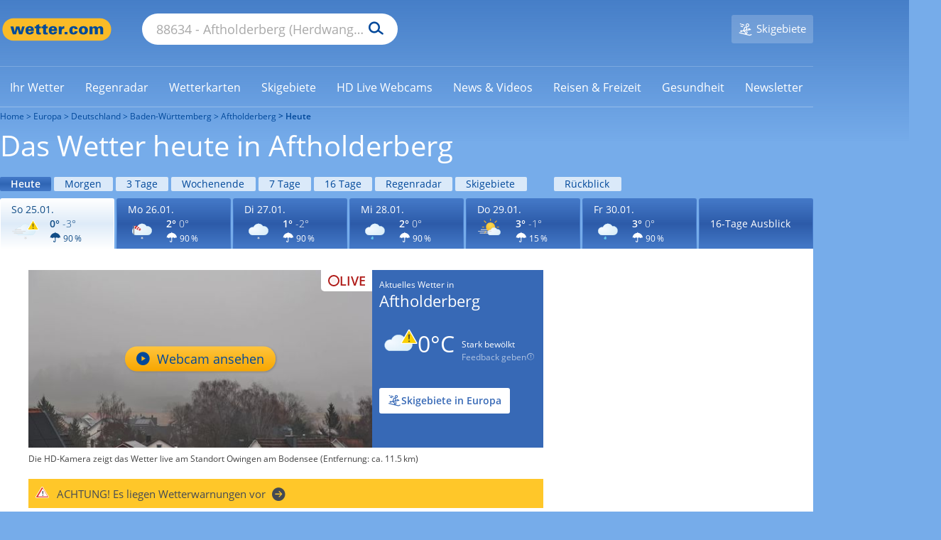

--- FILE ---
content_type: text/html; charset=UTF-8
request_url: https://www.wetter.com/deutschland/herdwangen-schoenach/aftholderberg/DE0004465002.html
body_size: 79148
content:

        



<!DOCTYPE html>
<html lang="de-DE">
    <head>
        <meta charset="UTF-8" />
        <title>Wetter Aftholderberg (Herdwangen-Schönach) heute - aktuelle Wettervorhersage für Aftholderberg (Herdwangen-Schönach) | Wetter ist wetter.com</title>

        <meta name="description" content="Wie wird das Wetter heute in Aftholderberg? Temperatur-, Wind- und Regenvorhersage, sowie aktuelle Wetterwarnungen finden Sie auf wetter.com für 88634 Aftholderberg, Baden-Württemberg, Deutschland. | Wetter ist wetter.com" />
        <meta name="msapplication-config" content="none" />
        <meta name="robots" content="INDEX,FOLLOW,NOODP,NOYDIR,NOARCHIVE,max-snippet:-1,max-image-preview:large,max-video-preview:-1" />

        
        <meta name="viewport" content="width=device-width, initial-scale=1.0, maximum-scale=1.0, user-scalable=no">
        <meta name="twitter:dnt" content="on">
        <link rel="apple-touch-icon" sizes="60x60" href="https://cs3.wettercomassets.com/wcomv5/images/icons/favicon/60x60.png">
<link rel="apple-touch-icon" sizes="76x76" href="https://cs3.wettercomassets.com/wcomv5/images/icons/favicon/76x76.png">
<link rel="apple-touch-icon" sizes="120x120" href="https://cs3.wettercomassets.com/wcomv5/images/icons/favicon/120x120.png">
<link rel="apple-touch-icon" sizes="152x152" href="https://cs3.wettercomassets.com/wcomv5/images/icons/favicon/152x152.png">
<link rel="apple-touch-icon" sizes="180x180" href="https://cs3.wettercomassets.com/wcomv5/images/icons/favicon/180x180.png">
<link rel="icon" type="image/png" sizes="16x16" href="https://cs3.wettercomassets.com/wcomv5/images/icons/favicon/16x16.png">
<link rel="icon" type="image/png" sizes="32x32" href="https://cs3.wettercomassets.com/wcomv5/images/icons/favicon/32x32.png">
<link rel="icon" type="image/png" sizes="48x48" href="https://cs3.wettercomassets.com/wcomv5/images/icons/favicon/48x48.png">
<link rel="shortcut icon" type="image/x-icon" href="https://cs3.wettercomassets.com/wcomv5/images/icons/favicon/favicon.ico">
<link rel="manifest" href="/manifest.json">
        <meta property="fb:app_id" content="410278665655355" />
<meta property="fb:pages" content="46856808501" />
<meta property="fb:page_id" content="46856808501" />
<meta property="og:site_name" content="wetter.com" />
<meta property="og:title" content="Wetter Aftholderberg (Herdwangen-Schönach) heute - aktuelle Wettervorhersage für Aftholderberg (Herdwangen-Schönach) | Wetter ist wetter.com" />
<meta property="og:description" content="Wie wird das Wetter heute in Aftholderberg? Temperatur-, Wind- und Regenvorhersage, sowie aktuelle Wetterwarnungen finden Sie auf wetter.com für 88634 Aftholderberg, Baden-Württemberg, Deutschland. | Wetter ist wetter.com" />
<meta property="og:locale" content="de_DE" />


        <meta property="place:location:latitude"  content="47.8986" />
    <meta property="place:location:longitude" content="9.2434" />
    <meta property="al:android:url" content="wettercom://forecast/DE0004465002" />
    <meta property="al:android:app_name" content="wetter.com" />
    <meta property="al:android:package" content="com.wetter.androidclient" />
    <link rel="alternate" href="android-app://com.wetter.androidclient/wettercom/forecast/DE0004465002" />
<meta property="og:image" content="https://cs3.wettercomassets.com/wcomv5/images/social-vorhersage.png" />
<meta property="og:type" content="place" />
<meta name="twitter:card" content="summary_large_image">
<meta name="twitter:site" content="@wettercom">
<meta name="twitter:title" content="Wetter Aftholderberg (Herdwangen-Schönach) heute - aktuelle Wettervorhersage für Aftholderberg (Herdwangen-Schönach) | Wetter ist wetter.com">
<meta name="twitter:description" content="Wie wird das Wetter heute in Aftholderberg? Temperatur-, Wind- und Regenvorhersage, sowie aktuelle Wetterwarnungen finden Sie auf wetter.com für 88634 Aftholderberg, Baden-Württemberg, Deutschland. | Wetter ist wetter.com">
<meta name="twitter:image" content="https://cs3.wettercomassets.com/wcomv5/images/social-vorhersage.png">
<meta name="google-site-verification" content="IwCMKI7JhmFFms6gjuZ11Pvk_BQYxydRztCIt6aD9K8" />



<meta name="p:domain_verify" content="fb75e4a67aada65f93748fee389b6e5e" />
        <link rel="stylesheet" href="https://cs3.wettercomassets.com/wcomv5/css/fonts.min.css?202601201331" media="all" data-device="style" />
<link rel="preload" href="https://cs3.wettercomassets.com/wcomv5/fonts/opensans/v15/normal300.woff" as="font" type="font/woff" crossorigin />
<link rel="preload" href="https://cs3.wettercomassets.com/wcomv5/fonts/opensans/v15/normal400.woff" as="font" type="font/woff" crossorigin />
<link rel="preload" href="https://cs3.wettercomassets.com/wcomv5/fonts/opensans/v15/normal600.woff" as="font" type="font/woff" crossorigin />
<link rel="preload" href="https://cs3.wettercomassets.com/wcomv5/fonts/opensans/v15/italic.woff" as="font" type="font/woff" crossorigin />

        
        
                
                                                                        <link rel="alternate" hreflang="de-AT" href="https://at.wetter.com/deutschland/herdwangen-schoenach/aftholderberg/DE0004465002.html" />
                                            <link rel="alternate" hreflang="de-CH" href="https://ch.wetter.com/deutschland/herdwangen-schoenach/aftholderberg/DE0004465002.html" />
                                            <link rel="alternate" hreflang="de-DE" href="https://www.wetter.com/deutschland/herdwangen-schoenach/aftholderberg/DE0004465002.html" />
                                    <link rel="alternate" hreflang="x-default" href="https://www.wetter.com/deutschland/herdwangen-schoenach/aftholderberg/DE0004465002.html" />
                                                        <link rel="alternate" hreflang="pl-PL" href="https://www.wetter.com/pogoda24/prognoza-dzisiaj/niemcy/herdwangen-schonach/aftholderberg/DE0004465002/" />
                            <link rel="canonical" href="https://www.wetter.com/deutschland/herdwangen-schoenach/aftholderberg/DE0004465002.html"/>
            

        
                        <script>
                window.envLocale = 'www';
                window.userDevice = 'style';
                window.assetsBaseDir = 'https://cs3.wettercomassets.com/wcomv5/images/';
                window.Wetter = window.Wetter || {};
                window.Wetter.cmpSetup = {};
                window.dataLayer = window.dataLayer || [];
                window.googletag = window.googletag || {cmd: []};
                window.adHandler = window.adHandler || {cmd: []};
                window.hasDisplayAds = true;
                window.hasMbanner = false;
                window.hasOutbrain = true;
                window.isPayUser = window.localStorage.getItem('wcom_cmp_pu') !== null;
                window.customAdSlot = 'forecast';

                window.gtag = function () {
                    window.dataLayer.push(arguments);
                };
                                window.addEventListener('beforeinstallprompt', (e) => {
                    e.preventDefault();
                    return false;
                });
            </script>

                
<link href="https://cs3.wettercomassets.com" rel="preconnect" crossorigin/>
<link href="https://cs3.wettercomassets.com" rel="dns-prefetch" crossorigin/>
    <link href="https://static-radar.wettercomassets.com" rel="preconnect" crossorigin/>
    <link href="https://static-radar.wettercomassets.com" rel="dns-prefetch" crossorigin/>
    <link href="https://app.usercentrics.eu" rel="preconnect" crossorigin/>
    <link href="https://app.usercentrics.eu" rel="dns-prefetch" crossorigin/>
    <link href="https://www.googletagmanager.com" rel="preconnect" crossorigin/>
    <link href="https://www.googletagmanager.com" rel="dns-prefetch" crossorigin/>
        <link href="https://widgets.outbrain.com" rel="preconnect" crossorigin/>
    <link href="https://widgets.outbrain.com" rel="dns-prefetch" crossorigin/>
    
<script src="https://cs3.wettercomassets.com/wcomv5/assets/runtime.63c07649.js"></script><script src="https://cs3.wettercomassets.com/wcomv5/assets/0.dff7f7b4.js"></script><script src="https://cs3.wettercomassets.com/wcomv5/assets/1.3989ce83.js"></script><script src="https://cs3.wettercomassets.com/wcomv5/assets/sparta-vhs.fe335449.js"></script>

<link href="https://cs3.wettercomassets.com/wcomv5/css/icons/icons.min.css?202601201331" type="text/css" rel="stylesheet">

            <link rel="preload stylesheet" as="style" href="https://cs3.wettercomassets.com/wcomv5/assets/sparta-vhs.53ea6292.css" />
        <link rel="preload stylesheet" as="style" media="screen and (max-width:63.99em)" href="https://cs3.wettercomassets.com/wcomv5/assets/sparta-vhs.53ea6292.portable.css" />
        <link rel="preload stylesheet" as="style" media="screen and (max-width:47.99em)" href="https://cs3.wettercomassets.com/wcomv5/assets/sparta-vhs.53ea6292.palm.css" />
        <link rel="preload stylesheet" as="style" media="screen and (min-width:48em) and (max-width:63.99em)" href="https://cs3.wettercomassets.com/wcomv5/assets/sparta-vhs.53ea6292.lap.css" />
        <link rel="preload stylesheet" as="style" media="screen and (min-width:64em)" href="https://cs3.wettercomassets.com/wcomv5/assets/sparta-vhs.53ea6292.desk.css" />
    

            <script type="application/javascript" src="https://health.wetter.com/check.js" data-check-id="162e3d86" async></script>
        

        <link rel="stylesheet" media="print" href="https://cs3.wettercomassets.com/wcomv5/css/print.css?202601201331" />
        <link rel="search" type="application/opensearchdescription+xml" href="https://cs3.wettercomassets.com/wcomv5/files/opensearch/search.xml" title="wetter.com"/>
        <link rel="alternate" type="application/rss+xml" title="wetter.com RSS Feed" href="https://www.wetter.com/wetter_rss/wetter.xml" />

                    <script>
    if ('undefined' !== typeof advertising) {
        advertising.Data.parameters.mode = "city";
        advertising.Data.parameters.type = "beitrag";
        advertising.Data.site = "DE";
                    advertising.Data.tracking_url = "/wetter_aktuell/wettervorhersage/heute/Europa/DE/BW/Aftholderberg";
                advertising.Data.parameters.keywords = "";

        advertising.Data.parameters.continent = "Europa";
        advertising.Data.parameters.continentCode = "EU";
        advertising.Data.parameters.country = "Deutschland";
        advertising.Data.parameters.countryCode = "EUDE";
        advertising.Data.parameters.regionName = "Baden-Württemberg";
        advertising.Data.parameters.regionCode = "DEADM101";
        advertising.Data.parameters.cityName = "Aftholderberg";
        advertising.Data.parameters.cityNameShort = "Aftholderberg";
        advertising.Data.parameters.admin4Code = "08437124";
        advertising.Data.parameters.cityCode = "DE0004465002";
        advertising.Data.parameters.cityZipcode = "88634";
                    advertising.Data.parameters.forecastDate = "2026-01-25";
                            advertising.Data.parameters.temperatureMin = "-3";
            advertising.Data.parameters.temperatureMax = "0";
            advertising.Data.parameters.coldWeatherIndex = "7";
            advertising.Data.parameters.weatherState = "7";
            advertising.Data.parameters.weatherStateFuzzy = "";
            advertising.Data.parameters.lat = "47.8986";
            advertising.Data.parameters.lon = "9.2434";
            advertising.Data.parameters.windMin = "2";
            advertising.Data.parameters.windMax = "7";
            advertising.Data.parameters.gust = "16";
            }
</script>
        
        <script>
            window.optDatafile = "{\"accountId\":\"3128471043\",\"projectId\":\"20692411876\",\"revision\":\"826\",\"attributes\":[{\"id\":\"20715850695\",\"key\":\"device\"},{\"id\":\"20936350828\",\"key\":\"wcom_country\"},{\"id\":\"21852912529\",\"key\":\"locationCode\"},{\"id\":\"22285361439\",\"key\":\"has_review\"},{\"id\":\"22323900327\",\"key\":\"forecast_type\"}],\"audiences\":[{\"id\":\"$opt_dummy_audience\",\"name\":\"Optimizely-Generated Audience for Backwards Compatibility\",\"conditions\":\"[\\\"or\\\", {\\\"match\\\": \\\"exact\\\", \\\"name\\\": \\\"$opt_dummy_attribute\\\", \\\"type\\\": \\\"custom_attribute\\\", \\\"value\\\": \\\"$opt_dummy_value\\\"}]\"}],\"version\":\"4\",\"events\":[{\"id\":\"22372843471\",\"experimentIds\":[],\"key\":\"snack_story_swipe\"},{\"id\":\"22457502319\",\"experimentIds\":[],\"key\":\"review_story_swipe\"},{\"id\":\"22465872227\",\"experimentIds\":[],\"key\":\"snack_story_click\"},{\"id\":\"22479121770\",\"experimentIds\":[],\"key\":\"snack_story_complete\"},{\"id\":\"22486670528\",\"experimentIds\":[],\"key\":\"review_story_complete\"},{\"id\":\"22509730652\",\"experimentIds\":[],\"key\":\"review_story_click\"},{\"id\":\"25783610876\",\"experimentIds\":[],\"key\":\"toolbar_story_open\"},{\"id\":\"25795200624\",\"experimentIds\":[],\"key\":\"toolbar_story_close\"}],\"integrations\":[],\"holdouts\":[],\"anonymizeIP\":true,\"botFiltering\":false,\"typedAudiences\":[],\"variables\":[],\"environmentKey\":\"production\",\"sdkKey\":\"Lq8QtXoyMEwkaziHKJ8Ec\",\"featureFlags\":[{\"id\":\"30079\",\"key\":\"wr-2518_story\",\"rolloutId\":\"rollout-30079-20745270215\",\"experimentIds\":[],\"variables\":[]},{\"id\":\"44383\",\"key\":\"wr-3063_ad_separation\",\"rolloutId\":\"rollout-44383-20745270215\",\"experimentIds\":[],\"variables\":[]},{\"id\":\"115015\",\"key\":\"wr-4077_16days_nearcast\",\"rolloutId\":\"rollout-115015-20745270215\",\"experimentIds\":[],\"variables\":[]},{\"id\":\"116445\",\"key\":\"wr-4312_new_data_layer\",\"rolloutId\":\"rollout-116445-20745270215\",\"experimentIds\":[],\"variables\":[]},{\"id\":\"176823\",\"key\":\"wr-4633_outbrain\",\"rolloutId\":\"rollout-176823-20745270215\",\"experimentIds\":[],\"variables\":[]},{\"id\":\"176825\",\"key\":\"wr-4633_outbrain_mobile\",\"rolloutId\":\"rollout-176825-20745270215\",\"experimentIds\":[],\"variables\":[]},{\"id\":\"205586\",\"key\":\"wr-4816_outbrain_desktop\",\"rolloutId\":\"rollout-205586-20745270215\",\"experimentIds\":[],\"variables\":[]},{\"id\":\"216735\",\"key\":\"wr-4878_outbrain_desktop_homepage\",\"rolloutId\":\"rollout-216735-20745270215\",\"experimentIds\":[],\"variables\":[]},{\"id\":\"221843\",\"key\":\"wr-4878_outbrain_desktop_homepage_experiment\",\"rolloutId\":\"rollout-221843-20745270215\",\"experimentIds\":[],\"variables\":[]},{\"id\":\"235599\",\"key\":\"wr-4941_outbrain_feed\",\"rolloutId\":\"rollout-235599-20745270215\",\"experimentIds\":[],\"variables\":[]},{\"id\":\"235668\",\"key\":\"wr-4941_outbrain_feed_mobile\",\"rolloutId\":\"rollout-235668-20745270215\",\"experimentIds\":[],\"variables\":[]},{\"id\":\"243591\",\"key\":\"wr-4288_rain_module_desktop\",\"rolloutId\":\"rollout-243591-20745270215\",\"experimentIds\":[],\"variables\":[]},{\"id\":\"247908\",\"key\":\"wr-4974_new_data_layer\",\"rolloutId\":\"rollout-247908-20745270215\",\"experimentIds\":[],\"variables\":[]},{\"id\":\"290926\",\"key\":\"wr-4750_player_test\",\"rolloutId\":\"rollout-290926-20745270215\",\"experimentIds\":[],\"variables\":[]},{\"id\":\"326103\",\"key\":\"wr-5232_poc_rollout\",\"rolloutId\":\"rollout-326103-20745270215\",\"experimentIds\":[],\"variables\":[]},{\"id\":\"326119\",\"key\":\"wr-5232_poc_rollout_control\",\"rolloutId\":\"rollout-326119-20745270215\",\"experimentIds\":[],\"variables\":[]},{\"id\":\"374522\",\"key\":\"wr-5497_server\",\"rolloutId\":\"rollout-374522-20745270215\",\"experimentIds\":[],\"variables\":[]},{\"id\":\"374523\",\"key\":\"wr-5497_client\",\"rolloutId\":\"rollout-374523-20745270215\",\"experimentIds\":[],\"variables\":[]},{\"id\":\"374524\",\"key\":\"wr-5497_hybrid\",\"rolloutId\":\"rollout-374524-20745270215\",\"experimentIds\":[],\"variables\":[]},{\"id\":\"374525\",\"key\":\"wr-5497_fallback\",\"rolloutId\":\"rollout-374525-20745270215\",\"experimentIds\":[],\"variables\":[]},{\"id\":\"382815\",\"key\":\"wr-5497_enabled\",\"rolloutId\":\"rollout-382815-20745270215\",\"experimentIds\":[],\"variables\":[]},{\"id\":\"382824\",\"key\":\"wr-5232_enabled\",\"rolloutId\":\"rollout-382824-20745270215\",\"experimentIds\":[],\"variables\":[]},{\"id\":\"386413\",\"key\":\"wr-5668_enabled\",\"rolloutId\":\"rollout-386413-20745270215\",\"experimentIds\":[],\"variables\":[]},{\"id\":\"386419\",\"key\":\"wr-5668_deat_control\",\"rolloutId\":\"rollout-386419-20745270215\",\"experimentIds\":[],\"variables\":[]},{\"id\":\"386422\",\"key\":\"wr-5668_deat_glomex_2\",\"rolloutId\":\"rollout-386422-20745270215\",\"experimentIds\":[],\"variables\":[]},{\"id\":\"386425\",\"key\":\"wr-5668_ch_control\",\"rolloutId\":\"rollout-386425-20745270215\",\"experimentIds\":[],\"variables\":[]},{\"id\":\"386426\",\"key\":\"wr-5668_ch_glomex_2\",\"rolloutId\":\"rollout-386426-20745270215\",\"experimentIds\":[],\"variables\":[]},{\"id\":\"390788\",\"key\":\"wr-5668_ch_enabled\",\"rolloutId\":\"rollout-390788-20745270215\",\"experimentIds\":[],\"variables\":[]},{\"id\":\"416736\",\"key\":\"wr-5696_variations\",\"rolloutId\":\"rollout-416736-20745270215\",\"experimentIds\":[],\"variables\":[]},{\"id\":\"435382\",\"key\":\"wr-5806_enabled\",\"rolloutId\":\"rollout-435382-20745270215\",\"experimentIds\":[],\"variables\":[]},{\"id\":\"435392\",\"key\":\"wr-5806_20s\",\"rolloutId\":\"rollout-435392-20745270215\",\"experimentIds\":[],\"variables\":[]},{\"id\":\"435393\",\"key\":\"wr-5806_25s\",\"rolloutId\":\"rollout-435393-20745270215\",\"experimentIds\":[],\"variables\":[]},{\"id\":\"435395\",\"key\":\"wr-5806_30s\",\"rolloutId\":\"rollout-435395-20745270215\",\"experimentIds\":[],\"variables\":[]},{\"id\":\"435409\",\"key\":\"wr-5806_enabled_ch\",\"rolloutId\":\"rollout-435409-20745270215\",\"experimentIds\":[],\"variables\":[]},{\"id\":\"435414\",\"key\":\"wr-5806_20s_ch\",\"rolloutId\":\"rollout-435414-20745270215\",\"experimentIds\":[],\"variables\":[]},{\"id\":\"435419\",\"key\":\"wr-5806_25s_ch\",\"rolloutId\":\"rollout-435419-20745270215\",\"experimentIds\":[],\"variables\":[]},{\"id\":\"435420\",\"key\":\"wr-5806_30s_ch\",\"rolloutId\":\"rollout-435420-20745270215\",\"experimentIds\":[],\"variables\":[]},{\"id\":\"435421\",\"key\":\"wr-5806_enabled_at\",\"rolloutId\":\"rollout-435421-20745270215\",\"experimentIds\":[],\"variables\":[]},{\"id\":\"435422\",\"key\":\"wr-5806_20s_at\",\"rolloutId\":\"rollout-435422-20745270215\",\"experimentIds\":[],\"variables\":[]},{\"id\":\"435424\",\"key\":\"wr-5806_25s_at\",\"rolloutId\":\"rollout-435424-20745270215\",\"experimentIds\":[],\"variables\":[]},{\"id\":\"435425\",\"key\":\"wr-5806_30s_at\",\"rolloutId\":\"rollout-435425-20745270215\",\"experimentIds\":[],\"variables\":[]},{\"id\":\"489168\",\"key\":\"wr-6099\",\"rolloutId\":\"rollout-489168-20745270215\",\"experimentIds\":[],\"variables\":[]},{\"id\":\"489209\",\"key\":\"wr-6099_mobile\",\"rolloutId\":\"rollout-489209-20745270215\",\"experimentIds\":[],\"variables\":[]},{\"id\":\"504624\",\"key\":\"wr-6219_geoedge\",\"rolloutId\":\"rollout-504624-20745270215\",\"experimentIds\":[\"9300002927504\"],\"variables\":[]}],\"rollouts\":[{\"id\":\"rollout-30079-20745270215\",\"experiments\":[{\"id\":\"default-rollout-30079-20745270215\",\"key\":\"default-rollout-30079-20745270215\",\"status\":\"Running\",\"layerId\":\"rollout-30079-20745270215\",\"variations\":[{\"id\":\"88610\",\"key\":\"off\",\"featureEnabled\":false,\"variables\":[]}],\"trafficAllocation\":[{\"entityId\":\"88610\",\"endOfRange\":10000}],\"forcedVariations\":{},\"audienceIds\":[],\"audienceConditions\":[]}]},{\"id\":\"rollout-44383-20745270215\",\"experiments\":[{\"id\":\"default-rollout-44383-20745270215\",\"key\":\"default-rollout-44383-20745270215\",\"status\":\"Running\",\"layerId\":\"rollout-44383-20745270215\",\"variations\":[{\"id\":\"133469\",\"key\":\"off\",\"featureEnabled\":false,\"variables\":[]}],\"trafficAllocation\":[{\"entityId\":\"133469\",\"endOfRange\":10000}],\"forcedVariations\":{},\"audienceIds\":[],\"audienceConditions\":[]}]},{\"id\":\"rollout-115015-20745270215\",\"experiments\":[{\"id\":\"default-rollout-115015-20745270215\",\"key\":\"default-rollout-115015-20745270215\",\"status\":\"Running\",\"layerId\":\"rollout-115015-20745270215\",\"variations\":[{\"id\":\"358246\",\"key\":\"off\",\"featureEnabled\":false,\"variables\":[]}],\"trafficAllocation\":[{\"entityId\":\"358246\",\"endOfRange\":10000}],\"forcedVariations\":{},\"audienceIds\":[],\"audienceConditions\":[]}]},{\"id\":\"rollout-116445-20745270215\",\"experiments\":[{\"id\":\"default-rollout-116445-20745270215\",\"key\":\"default-rollout-116445-20745270215\",\"status\":\"Running\",\"layerId\":\"rollout-116445-20745270215\",\"variations\":[{\"id\":\"362780\",\"key\":\"off\",\"featureEnabled\":false,\"variables\":[]}],\"trafficAllocation\":[{\"entityId\":\"362780\",\"endOfRange\":10000}],\"forcedVariations\":{},\"audienceIds\":[],\"audienceConditions\":[]}]},{\"id\":\"rollout-176823-20745270215\",\"experiments\":[{\"id\":\"default-rollout-176823-20745270215\",\"key\":\"default-rollout-176823-20745270215\",\"status\":\"Running\",\"layerId\":\"rollout-176823-20745270215\",\"variations\":[{\"id\":\"578277\",\"key\":\"off\",\"featureEnabled\":false,\"variables\":[]}],\"trafficAllocation\":[{\"entityId\":\"578277\",\"endOfRange\":10000}],\"forcedVariations\":{},\"audienceIds\":[],\"audienceConditions\":[]}]},{\"id\":\"rollout-176825-20745270215\",\"experiments\":[{\"id\":\"default-rollout-176825-20745270215\",\"key\":\"default-rollout-176825-20745270215\",\"status\":\"Running\",\"layerId\":\"rollout-176825-20745270215\",\"variations\":[{\"id\":\"578291\",\"key\":\"off\",\"featureEnabled\":false,\"variables\":[]}],\"trafficAllocation\":[{\"entityId\":\"578291\",\"endOfRange\":10000}],\"forcedVariations\":{},\"audienceIds\":[],\"audienceConditions\":[]}]},{\"id\":\"rollout-205586-20745270215\",\"experiments\":[{\"id\":\"default-rollout-205586-20745270215\",\"key\":\"default-rollout-205586-20745270215\",\"status\":\"Running\",\"layerId\":\"rollout-205586-20745270215\",\"variations\":[{\"id\":\"680004\",\"key\":\"off\",\"featureEnabled\":false,\"variables\":[]}],\"trafficAllocation\":[{\"entityId\":\"680004\",\"endOfRange\":10000}],\"forcedVariations\":{},\"audienceIds\":[],\"audienceConditions\":[]}]},{\"id\":\"rollout-216735-20745270215\",\"experiments\":[{\"id\":\"default-rollout-216735-20745270215\",\"key\":\"default-rollout-216735-20745270215\",\"status\":\"Running\",\"layerId\":\"rollout-216735-20745270215\",\"variations\":[{\"id\":\"708623\",\"key\":\"off\",\"featureEnabled\":false,\"variables\":[]}],\"trafficAllocation\":[{\"entityId\":\"708623\",\"endOfRange\":10000}],\"forcedVariations\":{},\"audienceIds\":[],\"audienceConditions\":[]}]},{\"id\":\"rollout-221843-20745270215\",\"experiments\":[{\"id\":\"default-rollout-221843-20745270215\",\"key\":\"default-rollout-221843-20745270215\",\"status\":\"Running\",\"layerId\":\"rollout-221843-20745270215\",\"variations\":[{\"id\":\"725894\",\"key\":\"off\",\"featureEnabled\":false,\"variables\":[]}],\"trafficAllocation\":[{\"entityId\":\"725894\",\"endOfRange\":10000}],\"forcedVariations\":{},\"audienceIds\":[],\"audienceConditions\":[]}]},{\"id\":\"rollout-235599-20745270215\",\"experiments\":[{\"id\":\"default-rollout-235599-20745270215\",\"key\":\"default-rollout-235599-20745270215\",\"status\":\"Running\",\"layerId\":\"rollout-235599-20745270215\",\"variations\":[{\"id\":\"788519\",\"key\":\"off\",\"featureEnabled\":false,\"variables\":[]}],\"trafficAllocation\":[{\"entityId\":\"788519\",\"endOfRange\":10000}],\"forcedVariations\":{},\"audienceIds\":[],\"audienceConditions\":[]}]},{\"id\":\"rollout-235668-20745270215\",\"experiments\":[{\"id\":\"default-rollout-235668-20745270215\",\"key\":\"default-rollout-235668-20745270215\",\"status\":\"Running\",\"layerId\":\"rollout-235668-20745270215\",\"variations\":[{\"id\":\"788718\",\"key\":\"off\",\"featureEnabled\":false,\"variables\":[]}],\"trafficAllocation\":[{\"entityId\":\"788718\",\"endOfRange\":10000}],\"forcedVariations\":{},\"audienceIds\":[],\"audienceConditions\":[]}]},{\"id\":\"rollout-243591-20745270215\",\"experiments\":[{\"id\":\"default-rollout-243591-20745270215\",\"key\":\"default-rollout-243591-20745270215\",\"status\":\"Running\",\"layerId\":\"rollout-243591-20745270215\",\"variations\":[{\"id\":\"811047\",\"key\":\"off\",\"featureEnabled\":false,\"variables\":[]}],\"trafficAllocation\":[{\"entityId\":\"811047\",\"endOfRange\":10000}],\"forcedVariations\":{},\"audienceIds\":[],\"audienceConditions\":[]}]},{\"id\":\"rollout-247908-20745270215\",\"experiments\":[{\"id\":\"default-rollout-247908-20745270215\",\"key\":\"default-rollout-247908-20745270215\",\"status\":\"Running\",\"layerId\":\"rollout-247908-20745270215\",\"variations\":[{\"id\":\"826465\",\"key\":\"off\",\"featureEnabled\":false,\"variables\":[]}],\"trafficAllocation\":[{\"entityId\":\"826465\",\"endOfRange\":10000}],\"forcedVariations\":{},\"audienceIds\":[],\"audienceConditions\":[]}]},{\"id\":\"rollout-290926-20745270215\",\"experiments\":[{\"id\":\"default-rollout-290926-20745270215\",\"key\":\"default-rollout-290926-20745270215\",\"status\":\"Running\",\"layerId\":\"rollout-290926-20745270215\",\"variations\":[{\"id\":\"907864\",\"key\":\"off\",\"featureEnabled\":false,\"variables\":[]}],\"trafficAllocation\":[{\"entityId\":\"907864\",\"endOfRange\":10000}],\"forcedVariations\":{},\"audienceIds\":[],\"audienceConditions\":[]}]},{\"id\":\"rollout-326103-20745270215\",\"experiments\":[{\"id\":\"default-rollout-326103-20745270215\",\"key\":\"default-rollout-326103-20745270215\",\"status\":\"Running\",\"layerId\":\"rollout-326103-20745270215\",\"variations\":[{\"id\":\"1001202\",\"key\":\"off\",\"featureEnabled\":false,\"variables\":[]}],\"trafficAllocation\":[{\"entityId\":\"1001202\",\"endOfRange\":10000}],\"forcedVariations\":{},\"audienceIds\":[],\"audienceConditions\":[]}]},{\"id\":\"rollout-326119-20745270215\",\"experiments\":[{\"id\":\"default-rollout-326119-20745270215\",\"key\":\"default-rollout-326119-20745270215\",\"status\":\"Running\",\"layerId\":\"rollout-326119-20745270215\",\"variations\":[{\"id\":\"1001243\",\"key\":\"off\",\"featureEnabled\":false,\"variables\":[]}],\"trafficAllocation\":[{\"entityId\":\"1001243\",\"endOfRange\":10000}],\"forcedVariations\":{},\"audienceIds\":[],\"audienceConditions\":[]}]},{\"id\":\"rollout-374522-20745270215\",\"experiments\":[{\"id\":\"default-rollout-374522-20745270215\",\"key\":\"default-rollout-374522-20745270215\",\"status\":\"Running\",\"layerId\":\"rollout-374522-20745270215\",\"variations\":[{\"id\":\"1177739\",\"key\":\"off\",\"featureEnabled\":false,\"variables\":[]}],\"trafficAllocation\":[{\"entityId\":\"1177739\",\"endOfRange\":10000}],\"forcedVariations\":{},\"audienceIds\":[],\"audienceConditions\":[]}]},{\"id\":\"rollout-374523-20745270215\",\"experiments\":[{\"id\":\"default-rollout-374523-20745270215\",\"key\":\"default-rollout-374523-20745270215\",\"status\":\"Running\",\"layerId\":\"rollout-374523-20745270215\",\"variations\":[{\"id\":\"1177741\",\"key\":\"off\",\"featureEnabled\":false,\"variables\":[]}],\"trafficAllocation\":[{\"entityId\":\"1177741\",\"endOfRange\":10000}],\"forcedVariations\":{},\"audienceIds\":[],\"audienceConditions\":[]}]},{\"id\":\"rollout-374524-20745270215\",\"experiments\":[{\"id\":\"default-rollout-374524-20745270215\",\"key\":\"default-rollout-374524-20745270215\",\"status\":\"Running\",\"layerId\":\"rollout-374524-20745270215\",\"variations\":[{\"id\":\"1177743\",\"key\":\"off\",\"featureEnabled\":false,\"variables\":[]}],\"trafficAllocation\":[{\"entityId\":\"1177743\",\"endOfRange\":10000}],\"forcedVariations\":{},\"audienceIds\":[],\"audienceConditions\":[]}]},{\"id\":\"rollout-374525-20745270215\",\"experiments\":[{\"id\":\"default-rollout-374525-20745270215\",\"key\":\"default-rollout-374525-20745270215\",\"status\":\"Running\",\"layerId\":\"rollout-374525-20745270215\",\"variations\":[{\"id\":\"1177745\",\"key\":\"off\",\"featureEnabled\":false,\"variables\":[]}],\"trafficAllocation\":[{\"entityId\":\"1177745\",\"endOfRange\":10000}],\"forcedVariations\":{},\"audienceIds\":[],\"audienceConditions\":[]}]},{\"id\":\"rollout-382815-20745270215\",\"experiments\":[{\"id\":\"default-rollout-382815-20745270215\",\"key\":\"default-rollout-382815-20745270215\",\"status\":\"Running\",\"layerId\":\"rollout-382815-20745270215\",\"variations\":[{\"id\":\"1202512\",\"key\":\"off\",\"featureEnabled\":false,\"variables\":[]}],\"trafficAllocation\":[{\"entityId\":\"1202512\",\"endOfRange\":10000}],\"forcedVariations\":{},\"audienceIds\":[],\"audienceConditions\":[]}]},{\"id\":\"rollout-382824-20745270215\",\"experiments\":[{\"id\":\"default-rollout-382824-20745270215\",\"key\":\"default-rollout-382824-20745270215\",\"status\":\"Running\",\"layerId\":\"rollout-382824-20745270215\",\"variations\":[{\"id\":\"1202541\",\"key\":\"off\",\"featureEnabled\":false,\"variables\":[]}],\"trafficAllocation\":[{\"entityId\":\"1202541\",\"endOfRange\":10000}],\"forcedVariations\":{},\"audienceIds\":[],\"audienceConditions\":[]}]},{\"id\":\"rollout-386413-20745270215\",\"experiments\":[{\"id\":\"default-rollout-386413-20745270215\",\"key\":\"default-rollout-386413-20745270215\",\"status\":\"Running\",\"layerId\":\"rollout-386413-20745270215\",\"variations\":[{\"id\":\"1212029\",\"key\":\"off\",\"featureEnabled\":false,\"variables\":[]}],\"trafficAllocation\":[{\"entityId\":\"1212029\",\"endOfRange\":10000}],\"forcedVariations\":{},\"audienceIds\":[],\"audienceConditions\":[]}]},{\"id\":\"rollout-386419-20745270215\",\"experiments\":[{\"id\":\"default-rollout-386419-20745270215\",\"key\":\"default-rollout-386419-20745270215\",\"status\":\"Running\",\"layerId\":\"rollout-386419-20745270215\",\"variations\":[{\"id\":\"1212043\",\"key\":\"off\",\"featureEnabled\":false,\"variables\":[]}],\"trafficAllocation\":[{\"entityId\":\"1212043\",\"endOfRange\":10000}],\"forcedVariations\":{},\"audienceIds\":[],\"audienceConditions\":[]}]},{\"id\":\"rollout-386422-20745270215\",\"experiments\":[{\"id\":\"default-rollout-386422-20745270215\",\"key\":\"default-rollout-386422-20745270215\",\"status\":\"Running\",\"layerId\":\"rollout-386422-20745270215\",\"variations\":[{\"id\":\"1212051\",\"key\":\"off\",\"featureEnabled\":false,\"variables\":[]}],\"trafficAllocation\":[{\"entityId\":\"1212051\",\"endOfRange\":10000}],\"forcedVariations\":{},\"audienceIds\":[],\"audienceConditions\":[]}]},{\"id\":\"rollout-386425-20745270215\",\"experiments\":[{\"id\":\"default-rollout-386425-20745270215\",\"key\":\"default-rollout-386425-20745270215\",\"status\":\"Running\",\"layerId\":\"rollout-386425-20745270215\",\"variations\":[{\"id\":\"1212062\",\"key\":\"off\",\"featureEnabled\":false,\"variables\":[]}],\"trafficAllocation\":[{\"entityId\":\"1212062\",\"endOfRange\":10000}],\"forcedVariations\":{},\"audienceIds\":[],\"audienceConditions\":[]}]},{\"id\":\"rollout-386426-20745270215\",\"experiments\":[{\"id\":\"default-rollout-386426-20745270215\",\"key\":\"default-rollout-386426-20745270215\",\"status\":\"Running\",\"layerId\":\"rollout-386426-20745270215\",\"variations\":[{\"id\":\"1212066\",\"key\":\"off\",\"featureEnabled\":false,\"variables\":[]}],\"trafficAllocation\":[{\"entityId\":\"1212066\",\"endOfRange\":10000}],\"forcedVariations\":{},\"audienceIds\":[],\"audienceConditions\":[]}]},{\"id\":\"rollout-390788-20745270215\",\"experiments\":[{\"id\":\"default-rollout-390788-20745270215\",\"key\":\"default-rollout-390788-20745270215\",\"status\":\"Running\",\"layerId\":\"rollout-390788-20745270215\",\"variations\":[{\"id\":\"1227497\",\"key\":\"off\",\"featureEnabled\":false,\"variables\":[]}],\"trafficAllocation\":[{\"entityId\":\"1227497\",\"endOfRange\":10000}],\"forcedVariations\":{},\"audienceIds\":[],\"audienceConditions\":[]}]},{\"id\":\"rollout-416736-20745270215\",\"experiments\":[{\"id\":\"default-rollout-416736-20745270215\",\"key\":\"default-rollout-416736-20745270215\",\"status\":\"Running\",\"layerId\":\"rollout-416736-20745270215\",\"variations\":[{\"id\":\"1327317\",\"key\":\"off\",\"featureEnabled\":false,\"variables\":[]}],\"trafficAllocation\":[{\"entityId\":\"1327317\",\"endOfRange\":10000}],\"forcedVariations\":{},\"audienceIds\":[],\"audienceConditions\":[]}]},{\"id\":\"rollout-435382-20745270215\",\"experiments\":[{\"id\":\"default-rollout-435382-20745270215\",\"key\":\"default-rollout-435382-20745270215\",\"status\":\"Running\",\"layerId\":\"rollout-435382-20745270215\",\"variations\":[{\"id\":\"1384262\",\"key\":\"off\",\"featureEnabled\":false,\"variables\":[]}],\"trafficAllocation\":[{\"entityId\":\"1384262\",\"endOfRange\":10000}],\"forcedVariations\":{},\"audienceIds\":[],\"audienceConditions\":[]}]},{\"id\":\"rollout-435392-20745270215\",\"experiments\":[{\"id\":\"default-rollout-435392-20745270215\",\"key\":\"default-rollout-435392-20745270215\",\"status\":\"Running\",\"layerId\":\"rollout-435392-20745270215\",\"variations\":[{\"id\":\"1384283\",\"key\":\"off\",\"featureEnabled\":false,\"variables\":[]}],\"trafficAllocation\":[{\"entityId\":\"1384283\",\"endOfRange\":10000}],\"forcedVariations\":{},\"audienceIds\":[],\"audienceConditions\":[]}]},{\"id\":\"rollout-435393-20745270215\",\"experiments\":[{\"id\":\"default-rollout-435393-20745270215\",\"key\":\"default-rollout-435393-20745270215\",\"status\":\"Running\",\"layerId\":\"rollout-435393-20745270215\",\"variations\":[{\"id\":\"1384286\",\"key\":\"off\",\"featureEnabled\":false,\"variables\":[]}],\"trafficAllocation\":[{\"entityId\":\"1384286\",\"endOfRange\":10000}],\"forcedVariations\":{},\"audienceIds\":[],\"audienceConditions\":[]}]},{\"id\":\"rollout-435395-20745270215\",\"experiments\":[{\"id\":\"default-rollout-435395-20745270215\",\"key\":\"default-rollout-435395-20745270215\",\"status\":\"Running\",\"layerId\":\"rollout-435395-20745270215\",\"variations\":[{\"id\":\"1384292\",\"key\":\"off\",\"featureEnabled\":false,\"variables\":[]}],\"trafficAllocation\":[{\"entityId\":\"1384292\",\"endOfRange\":10000}],\"forcedVariations\":{},\"audienceIds\":[],\"audienceConditions\":[]}]},{\"id\":\"rollout-435409-20745270215\",\"experiments\":[{\"id\":\"default-rollout-435409-20745270215\",\"key\":\"default-rollout-435409-20745270215\",\"status\":\"Running\",\"layerId\":\"rollout-435409-20745270215\",\"variations\":[{\"id\":\"1384331\",\"key\":\"off\",\"featureEnabled\":false,\"variables\":[]}],\"trafficAllocation\":[{\"entityId\":\"1384331\",\"endOfRange\":10000}],\"forcedVariations\":{},\"audienceIds\":[],\"audienceConditions\":[]}]},{\"id\":\"rollout-435414-20745270215\",\"experiments\":[{\"id\":\"default-rollout-435414-20745270215\",\"key\":\"default-rollout-435414-20745270215\",\"status\":\"Running\",\"layerId\":\"rollout-435414-20745270215\",\"variations\":[{\"id\":\"1384341\",\"key\":\"off\",\"featureEnabled\":false,\"variables\":[]}],\"trafficAllocation\":[{\"entityId\":\"1384341\",\"endOfRange\":10000}],\"forcedVariations\":{},\"audienceIds\":[],\"audienceConditions\":[]}]},{\"id\":\"rollout-435419-20745270215\",\"experiments\":[{\"id\":\"default-rollout-435419-20745270215\",\"key\":\"default-rollout-435419-20745270215\",\"status\":\"Running\",\"layerId\":\"rollout-435419-20745270215\",\"variations\":[{\"id\":\"1384351\",\"key\":\"off\",\"featureEnabled\":false,\"variables\":[]}],\"trafficAllocation\":[{\"entityId\":\"1384351\",\"endOfRange\":10000}],\"forcedVariations\":{},\"audienceIds\":[],\"audienceConditions\":[]}]},{\"id\":\"rollout-435420-20745270215\",\"experiments\":[{\"id\":\"default-rollout-435420-20745270215\",\"key\":\"default-rollout-435420-20745270215\",\"status\":\"Running\",\"layerId\":\"rollout-435420-20745270215\",\"variations\":[{\"id\":\"1384353\",\"key\":\"off\",\"featureEnabled\":false,\"variables\":[]}],\"trafficAllocation\":[{\"entityId\":\"1384353\",\"endOfRange\":10000}],\"forcedVariations\":{},\"audienceIds\":[],\"audienceConditions\":[]}]},{\"id\":\"rollout-435421-20745270215\",\"experiments\":[{\"id\":\"default-rollout-435421-20745270215\",\"key\":\"default-rollout-435421-20745270215\",\"status\":\"Running\",\"layerId\":\"rollout-435421-20745270215\",\"variations\":[{\"id\":\"1384355\",\"key\":\"off\",\"featureEnabled\":false,\"variables\":[]}],\"trafficAllocation\":[{\"entityId\":\"1384355\",\"endOfRange\":10000}],\"forcedVariations\":{},\"audienceIds\":[],\"audienceConditions\":[]}]},{\"id\":\"rollout-435422-20745270215\",\"experiments\":[{\"id\":\"default-rollout-435422-20745270215\",\"key\":\"default-rollout-435422-20745270215\",\"status\":\"Running\",\"layerId\":\"rollout-435422-20745270215\",\"variations\":[{\"id\":\"1384358\",\"key\":\"off\",\"featureEnabled\":false,\"variables\":[]}],\"trafficAllocation\":[{\"entityId\":\"1384358\",\"endOfRange\":10000}],\"forcedVariations\":{},\"audienceIds\":[],\"audienceConditions\":[]}]},{\"id\":\"rollout-435424-20745270215\",\"experiments\":[{\"id\":\"default-rollout-435424-20745270215\",\"key\":\"default-rollout-435424-20745270215\",\"status\":\"Running\",\"layerId\":\"rollout-435424-20745270215\",\"variations\":[{\"id\":\"1384362\",\"key\":\"off\",\"featureEnabled\":false,\"variables\":[]}],\"trafficAllocation\":[{\"entityId\":\"1384362\",\"endOfRange\":10000}],\"forcedVariations\":{},\"audienceIds\":[],\"audienceConditions\":[]}]},{\"id\":\"rollout-435425-20745270215\",\"experiments\":[{\"id\":\"default-rollout-435425-20745270215\",\"key\":\"default-rollout-435425-20745270215\",\"status\":\"Running\",\"layerId\":\"rollout-435425-20745270215\",\"variations\":[{\"id\":\"1384364\",\"key\":\"off\",\"featureEnabled\":false,\"variables\":[]}],\"trafficAllocation\":[{\"entityId\":\"1384364\",\"endOfRange\":10000}],\"forcedVariations\":{},\"audienceIds\":[],\"audienceConditions\":[]}]},{\"id\":\"rollout-489168-20745270215\",\"experiments\":[{\"id\":\"default-rollout-489168-20745270215\",\"key\":\"default-rollout-489168-20745270215\",\"status\":\"Running\",\"layerId\":\"rollout-489168-20745270215\",\"variations\":[{\"id\":\"1554272\",\"key\":\"off\",\"featureEnabled\":false,\"variables\":[]}],\"trafficAllocation\":[{\"entityId\":\"1554272\",\"endOfRange\":10000}],\"forcedVariations\":{},\"audienceIds\":[],\"audienceConditions\":[]}]},{\"id\":\"rollout-489209-20745270215\",\"experiments\":[{\"id\":\"default-rollout-489209-20745270215\",\"key\":\"default-rollout-489209-20745270215\",\"status\":\"Running\",\"layerId\":\"rollout-489209-20745270215\",\"variations\":[{\"id\":\"1554391\",\"key\":\"off\",\"featureEnabled\":false,\"variables\":[]}],\"trafficAllocation\":[{\"entityId\":\"1554391\",\"endOfRange\":10000}],\"forcedVariations\":{},\"audienceIds\":[],\"audienceConditions\":[]}]},{\"id\":\"rollout-504624-20745270215\",\"experiments\":[{\"id\":\"default-rollout-504624-20745270215\",\"key\":\"default-rollout-504624-20745270215\",\"status\":\"Running\",\"layerId\":\"rollout-504624-20745270215\",\"variations\":[{\"id\":\"1605258\",\"key\":\"off\",\"featureEnabled\":false,\"variables\":[]}],\"trafficAllocation\":[{\"entityId\":\"1605258\",\"endOfRange\":10000}],\"forcedVariations\":{},\"audienceIds\":[],\"audienceConditions\":[]}]}],\"experiments\":[{\"id\":\"9300002927504\",\"key\":\"wr-6219_geoedge_experiment\",\"status\":\"Running\",\"layerId\":\"9300002181789\",\"variations\":[{\"id\":\"1605264\",\"key\":\"control\",\"featureEnabled\":true,\"variables\":[]},{\"id\":\"1605265\",\"key\":\"before_fw\",\"featureEnabled\":true,\"variables\":[]},{\"id\":\"1605266\",\"key\":\"with_consent\",\"featureEnabled\":true,\"variables\":[]}],\"trafficAllocation\":[{\"entityId\":\"1605264\",\"endOfRange\":333},{\"entityId\":\"\",\"endOfRange\":500},{\"entityId\":\"\",\"endOfRange\":833},{\"entityId\":\"\",\"endOfRange\":1000},{\"entityId\":\"1605266\",\"endOfRange\":1333},{\"entityId\":\"\",\"endOfRange\":1500},{\"entityId\":\"1605264\",\"endOfRange\":1667},{\"entityId\":\"1605266\",\"endOfRange\":1834}],\"forcedVariations\":{},\"audienceIds\":[],\"audienceConditions\":[]}],\"groups\":[],\"region\":\"EU\"}";

            if (window.WCOM.isAllowed() && window.location.pathname.indexOf('radar') === -1) {
                window.sessionStorage.setItem('wcom_internal_page', window.location.pathname);
            }
                        if (window.WCOM.isAllowed()) {
                document.cookie = 'receive-cookie-deprecation=1; Secure; Path=/; SameSite=None; Partitioned;  Max-Age=15552000';
            }
        </script>

        <script src="https://cs3.wettercomassets.com/wcomv5/assets/5.6125485e.js"></script><script src="https://cs3.wettercomassets.com/wcomv5/assets/wcom-feature-experiments.e83380a9.js"></script>

                <!-- Google Tag Manager -->

<script>
    dataLayer = [{
        'pageCountry': 'de',
        'pageType': 'forecast',
        'pageTypeDetail': 'today',
        'pageName': 'Aftholderberg',
        'tcontent': '/hd-live-webcams/663390d3d47fc1b430007013',
        'tcdist': '11.5',
        'mobileWebType': 'old',

                'pageRegion': 'Baden-Württemberg',
                'pageCity': 'Aftholderberg',
                'pageId': 'DE0004465002',
                        'visitorLoginState': window.Cookies ? Cookies.get('loggedIn') : undefined,
            }];

    function wcomTagmanagerInit() {
        (function (w, d, s, l, i) {
            w[l] = w[l] || [];
            w[l].push({'gtm.start': new Date().getTime(), event: 'gtm.js'});
            var f = d.getElementsByTagName(s)[0], j = d.createElement(s), dl = l != 'dataLayer' ? '&l=' + l : '';
            j.async = true;
            j.src = '//www.googletagmanager.com/gtm.js?id=' + i + dl;
            f.parentNode.insertBefore(j, f);
        })(window, document, 'script', 'dataLayer', 'GTM-PBZZVS');

        window.dataLayer.push({
            event: 'savedata',
            eventCategory: 'Save Data Check',
            eventAction: "connection" in window.navigator && typeof window.navigator.connection.saveData !== "undefined" ? window.navigator.connection.saveData : "unsupported",
            eventLabel: window.navigator.userAgent,
            nonInteraction: true
        });

            }

        advertising.Data.parameters.environment = 'live';
</script>
<!-- End Google Tag Manager -->


                

<script>
    function wcomInitStub() {
        if (typeof window.cmpstub !== 'undefined') {
            window.cmpstub();
            console.log('CMP STUB API', 'initialized');
        }
    }

    </script>

    <script>
        (function () {
            if (typeof window.Wetter.FeatureExperiments.getExperiment === 'function') {
                const isPalm = window.userDevice === 'palm';
                const targetDelivery =  window.Wetter.FeatureExperiments.getExperiment(isPalm ? 'wr-6099_mobile' : 'wr-6099');

                function pushTracking(value) {
                    const targeting = isPalm ? 'ab_6099_m' : 'ab_6099_d';
                    const track = { [targeting]: value };

                    if (window.dataLayer[0]) {
                        window.dataLayer[0] = { ...window.dataLayer[0], ...track };
                    } else {
                        window.dataLayer.push(track);
                    }

                    window.adHandler.cmd.push(() => {
                        window.adHandler.service.setTargeting(targeting, value);
                    });
                }

                if (window.Wetter.FeatureExperiments.isEnabled()) {
                    pushTracking(targetDelivery);

                    if (targetDelivery === 'true') {
                        wcomInitStub();
                    }
                } else {
                    pushTracking('fallback');
                    wcomInitStub();
                }
            } else {
                wcomInitStub();
            }
        })();
    </script>

        <script>
    function contentPassOnload() {
        if (typeof window.cp === 'function') {
            const cpBaseUrl = 'https://cpass.wetter.com';
            const cpPropertyId = 'd14d2899';
            window.cp('create', cpPropertyId, {
                baseUrl: cpBaseUrl,
                        });

            function bodyClass(type) {
                try {
                    function toggle(type) {
                        if (type === 'add') {
                            document.body.classList.add('wcom-cmp-pu');
                        } else {
                            document.body.classList.remove('wcom-cmp-pu');
                        }
                    }

                    if (document.body && document.body.classList) {
                        toggle(type);
                    } else {
                        window.addEventListener('DOMContentLoaded', function () {
                            toggle(type);
                        });
                    }
                } catch (e) {
                    console.warn(e);
                }
            }

            function remember() {
                var storage = window.localStorage.getItem('wcom_cmp_pu');
                window.isPayUser = true;

                if (!storage) {
                    bodyClass('add');
                    window.localStorage.setItem('wcom_cmp_pu', window.btoa(Date.now().toString()));
                }
            }

            function remove() {
                bodyClass('remove');
                window.localStorage.removeItem('wcom_cmp_pu');
                window.isPayUser = false;
            }

            window.cp('authenticate', function (error, user) {
                if (!error && user && user.isLoggedIn() && user.hasValidSubscription()) {
                    remember();
                } else {
                    remove();
                }
            });
        }
    }

    !function(C,o,n,t,P,a,s){C['CPObject']=n;C[n]||(C[n]=function(){(C[n].q=C[n].q||[]).push(arguments)});
        C[n].l=+new Date;a=o.createElement(t);s=o.getElementsByTagName(t)[0];a.src=P;
        a.onload=contentPassOnload;
        s.parentNode.insertBefore(a,s)}(window,document,'cp','script','https://cpass.wetter.com/now.js');
</script>
                    
        <script>
    (function () {
        window.wr6219optVariation = '';
        window.wr6219optExperiment = false;

        try {
            if (typeof window.Wetter.FeatureExperiments.getExperiment === 'function') {
                window.wr6219optVariation = window.Wetter.FeatureExperiments.getExperiment('wr-6219_geoedge');
                window.wr6219optExperiment  = window.Wetter.FeatureExperiments.isEnabled();

                if (window.wr6219optExperiment) {
                    const track = { ab_6219: window.wr6219optVariation };

                    if (window.dataLayer[0]) {
                        window.dataLayer[0] = { ...window.dataLayer[0], ...track };
                    } else {
                        window.dataLayer.push(track);
                    }

                    window.adHandler.cmd.push(() => {
                        window.adHandler.service.setTargeting('ab_6219', window.wr6219optVariation);
                    });

                    window.wr6219request = () => {
                        window.adHandler.cmd.push(() => {
                            window.adHandler.service.request();
                        });
                    }

                    if (window.wr6219optVariation === 'with_consent' && window.WCOM.isAllowed()) {
                        window.grumi = {
                            key: '58362b38-647d-4d65-870f-70d3204a714a'
                        };

                        const geoEdge = document.createElement('script');
                        geoEdge.src = '//rumcdn.geoedge.be/58362b38-647d-4d65-870f-70d3204a714a/grumi-ip.js';
                        geoEdge.async = true;
                        document.head.appendChild(geoEdge);
                    }
                }
            }
        } catch (e) {
            console.error(e);
        }
    })();
</script>    










<script id="click-performance">
    const showroomParam = new URLSearchParams(window.location.search).get('cpShowroom');

    window.isShowroom = !!(window.sessionStorage.getItem('wcom_cp_showroom') || showroomParam);

    let showroomFile = 'https://showroom.click-performance.com/fw4-test/WET_ROS.js';
    let frameworkFile = 'https://cs3.wettercomassets.com/wcomv5/js/programmatic/WET_ROSv2.js?202601201331';

    window.wcomIsSticky = window.envLocale === 'www' && window.userDevice === 'palm';
    window.wcomIsSafari = /^((?!(chrome|crios|firefox|fxios|edge|edgios)).)*safari/i.test(window.navigator.userAgent);

    if ('cookieDeprecationLabel' in window.navigator) {
        window.navigator.cookieDeprecationLabel.getValue().then((label) => {
            window.adHandler.cmd.push(function () {
                window.adHandler.service.setTargeting('ModusB', label);
            });
        });
    }

    window.pageAdType = '';
    window.somChannels = ['&#039;, &#039;wetter_aktuell&#039;, &#039;wettervorhersage&#039;, &#039;heute&#039;, &#039;europa&#039;, &#039;de'];

    function detectBrowser() {
        const ua = navigator.userAgent.toLocaleLowerCase();

        if (ua.indexOf('Opera') != -1 || ua.indexOf('opr') != -1) {
            return 'Opera';
        } else if (ua.indexOf('edg') != -1) {
            return 'Edge';
        } else if (ua.indexOf('chrome') != -1) {
            return 'Chrome';
        } else if (ua.indexOf('safari') != -1) {
            return 'Safari';
        } else if (ua.indexOf('firefox') != -1) {
            return 'Firefox';
        } else if (ua.indexOf('msie') != -1) {
            return 'IE';
        } else {
            return 'Unknown';
        }
    }

    window.adHandler.cmd.push(function () {
        const fullbanner = window.adHandler.service.getAdUnit('wetter_premiumfullbanner');
        const fullbannerFb = window.adHandler.service.getAdUnit('wetter_premiumfullbanner_fb');
        const rectangle = window.adHandler.service.getAdUnit('wetter_premiumrectangle');
        const rectangleFb = window.adHandler.service.getAdUnit('wetter_premiumrectangle_fb');
        const premiumSticky = window.adHandler.service.getAdUnit('wetter_premiumstickybanner');

        if (pageAdType === 'video') {
            if (fullbanner) {
                fullbanner.disable('adUnit');
            }

            if (rectangle) {
                rectangle.disable('adUnit');
            }
        }

        if (window.wcomIsSticky) {
            if (fullbanner) {
                fullbanner.disable('adUnit');
            }

            if (fullbannerFb) {
                rectangle.disable('adUnit');
            }

            if (premiumSticky) {
                premiumSticky.enable('adUnit');
            }
        }

            });

    window.adHandler.cmd.push(function () {
        
        window.adHandler.service.setTargeting('allowprogrammatic', 'false');
        window.adHandler.service.setTargeting('ab_test', '56');
        window.adHandler.service.setTargeting('type', 'forecast');
        window.adHandler.service.setTargeting('page_type', 'forecast');
        window.adHandler.service.setTargeting('page_type_detail', 'forecast_today');
        window.adHandler.service.setTargeting('source', '/wetter_aktuell/wettervorhersage/heute/Europa/DE/BW/Aftholderberg');
        window.adHandler.service.setTargeting('wcom_country', 'de');
        window.adHandler.service.setTargeting('browser', detectBrowser());
        window.adHandler.service.setTargeting('environment', 'live');
        window.adHandler.service.setTargeting('mobileWebType', 'old');
                window.adHandler.service.setTargeting('wx_cityname', 'Aftholderberg');
        window.adHandler.service.setTargeting('wx_postcode', '88634');
        window.adHandler.service.setTargeting('wx_statecode', 'DEADM101');
        window.adHandler.service.setTargeting('wx_state', 'DE');
                        window.adHandler.service.setTargeting('wx_tmax', '0');
        window.adHandler.service.setTargeting('wx_tmin', '-3');
        window.adHandler.service.setTargeting('wx_wx', '7');
        window.adHandler.service.setTargeting('wx_cold', '7'); //todo: 1to1 copy, no profits from it, still needed?
        window.adHandler.service.setTargeting('wx_windmax', '7');
        window.adHandler.service.setTargeting('wx_windmin', '2');
        window.adHandler.service.setTargeting('wx_gust', '16');
        window.adHandler.service.setTargeting('w_ra', '90'); //todo: key is really 'w_ra' and not 'wx_ra'?
        window.adHandler.service.setTargeting('vhs', 'Heute');
                            });

    
    window.adHandler.cmd.push(function () {
        window.adHandler.service.setPrebidExt({
            data: {
                keyvalues: {
                    af: [
                        'bb',
                        'ds',
                        'sa',
                    ],
                    source: '/wetter_aktuell/wettervorhersage/heute/Europa/DE/BW/Aftholderberg',
                                        wx_cityname: 'Aftholderberg',
                    wx_state: 'DE',
                                                            wx_tmax: '0',
                    wx_tmin: '-3',
                    wx_wx: '7',
                                                        },
                adunits: {
                    adunit1: 'disp_wetter.com_sd',
                    adunit2: 'rest',
                },
                sfp: {
                    websiteFeatures: {
                        allowStickies: false,
                    },
                },
            },
        }, ['stroeerCore']);
    });

    function wcomProgrammatic() {
        const head = document.head;
        const teads = document.createElement('script');

        window.teads_analytics = window.teads_analytics || {};
        window.teads_analytics.analytics_tag_id = "PUB_23872";
        window.teads_analytics.share = window.teads_analytics.share || function () {
            (window.teads_analytics.shared_data = window.teads_analytics.shared_data || []).push(arguments)
        };

        teads.src = "https://a.teads.tv/analytics/tag.js";
        teads.async = true;
        head.appendChild(teads);

        if (window.wr6219optExperiment === false || ['control', 'before_fw'].includes(window.wr6219optVariation)) {
            window.grumi = {
                key: '58362b38-647d-4d65-870f-70d3204a714a'
            };

            const geoedge = document.createElement('script');
            geoedge.src = '//rumcdn.geoedge.be/58362b38-647d-4d65-870f-70d3204a714a/grumi-ip.js';
            geoedge.async = true;

            if (window.wr6219optExperiment === true
                && window.wr6219optVariation === 'before_fw'
                && typeof window.wr6219request === 'function') {
                geoedge.onload = window.wr6219request;
                geoedge.onerror = window.wr6219request;
            }

            head.appendChild(geoedge);
        }
    }
</script>

<script>
    (function () {
        try {
            const flags = {
                www: {
                    file: 'WET_ROS',
                    targeting: 'DE',
                    enabled: 'wr-5806_enabled',
                    groups: ['wr-5806_20s', 'wr-5806_25s', 'wr-5806_30s'],
                },
                at: {
                    file: 'WET_AT_ROS',
                    targeting: 'AT',
                    enabled: 'wr-5806_enabled_ch',
                    groups: ['wr-5806_20s_ch', 'wr-5806_25s_ch', 'wr-5806_30s_ch'],
                },
                ch: {
                    file: 'WET_CH_ROS',
                    targeting: 'CH',
                    enabled: 'wr-5806_enabled_at',
                    groups: ['wr-5806_20s_at', 'wr-5806_25s_at', 'wr-5806_30s_at'],
                },
            }[window.envLocale] ?? null;

            if (typeof window.Wetter.FeatureExperiments.getTargetDelivery === 'function' && frameworkFile && isShowroom === false && flags) {
                const targetDelivery = window.Wetter.FeatureExperiments.getTargetDelivery('wr5806', flags.enabled, flags.groups);
                const isEnabled = window.Wetter.FeatureExperiments.isEnabled();

                if (isEnabled) {
                    frameworkFile = `/js/programmatic/${flags.file}_${targetDelivery}.js`;

                    const track = {
                        ab_5806: targetDelivery,
                    };

                    if (window.dataLayer[0]) {
                        window.dataLayer[0] = Object.assign(window.dataLayer[0], track);
                    } else {
                        window.dataLayer.push(track);
                    }

                    window.adHandler.cmd.push(function () {
                        window.adHandler.service.setTargeting(`${flags.targeting}_a_5806`, targetDelivery);
                        window.adHandler.service.setTargeting(`${flags.targeting}_t_5806`, targetDelivery);
                    });
                }
            }
        } catch (e) {
            console.error(e);
        }
    })();
</script>
<script>
    (function () {
        try {
            const scriptParent = document.querySelector('#click-performance');

            if (scriptParent) {
                const script = document.createElement('script');
                script.src = isShowroom ? showroomFile : frameworkFile;
                scriptParent.insertAdjacentElement('afterend', script);

                if (showroomParam) {
                    window.sessionStorage.setItem('wcom_cp_showroom', 'true');
                }
            }
        } catch (e) {
            console.error(e);
        }
    })();
</script>

<script>
    function wcomAdFrameworkInit() {
        if (typeof wcomProgrammatic === 'function') {
            wcomProgrammatic();
        }

        if (typeof wcomOutbrain === 'function') {
            wcomOutbrain();
        }

        if (typeof wcomAdBlock === 'function') {
            wcomAdBlock();
        }
    }

    window.addEventListener('onWcomCmpLoaded', function () {
        if (window.hasDisplayAds && !window.isPayUser) {
            wcomAdFrameworkInit();
        }
    });
</script>

<script>
    (function() {
        const initTest = new CustomEvent('optInitTest', {
            bubbles: true,
            cancelable: true,
        });

        document.dispatchEvent(initTest);
    })()

    if (window.wr6219optExperiment === false || ['control', 'with_consent'].includes(window.wr6219optVariation)) {
        window.adHandler.cmd.push(function () {
            window.adHandler.service.request();
        });
    }
</script>

                            

<script>
    function wcomAdBlock() {
        const script1 = document.createElement('script');
        script1.setAttribute('async', '');
        script1.setAttribute('data-sdk', 'l/1.1.23');
        script1.setAttribute('data-cfasync', 'false');
        script1.setAttribute('charset', 'UTF-8');
        script1.setAttribute('nowprocket', '');
        script1.id = 'yprOqxm';
        script1.src = 'https://html-load.com/loader.min.js';
        script1.data = 'kfpvgbrkab9r4a5rkrqrkwagrw6rzrv8rxag0asrka5abaoagrxa5srxrxabasrkrvabaoaxrx0asrkabrxfaba1raa5a5asrkr9wa1agrw6rzr9rkaia8';
        script1.setAttribute('onload', "(async()=>{var e,t,r,a,o;try{e=e=>{try{confirm('There was a problem loading the page. Please click OK to learn more.')?h.href=t+'?url='+a(h.href)+'&error='+a(e)+'&domain='+r:h.reload()}catch(o){location.href=t+'?eventId=&error=Vml0YWwgQVBJIGJsb2NrZWQ%3D&domain='+r}},t='https://report.error-report.com/modal',r='html-load.com',a=btoa;const n=window,i=document,s=e=>new Promise((t=>{const r=.1*e,a=e+Math.floor(2*Math.random()*r)-r;setTimeout(t,a)})),l=n.addEventListener.bind(n),d=n.postMessage.bind(n),c='message',h=location,m=Math.random,w=clearInterval,g='setAttribute';o=async o=>{try{localStorage.setItem(h.host+'_fa_'+a('last_bfa_at'),Date.now().toString())}catch(f){}setInterval((()=>{i.head.innerHTML='',i.body.innerHTML=''}),100);const n=await fetch('https://error-report.com/report?type=loader_light&url='+a(h.href)+'&error='+a(o)+'&request_id='+a(Math.random().toString().slice(2)),{method:'POST'}).then((e=>e.text())),s=new Promise((e=>{l('message',(t=>{'as_modal_loaded'===t.data&&e()}))}));let d=i.createElement('iframe');d.src=t+'?url='+a(h.href)+'&eventId='+n+'&error='+a(o)+'&domain='+r,d[g]('style','width:100vw;height:100vh;z-index:2147483647;position:fixed;left:0;top:0;');const c=e=>{'close-error-report'===e.data&&(d.remove(),removeEventListener('message',c))};l('message',c),i.documentElement.appendChild(d);const m=setInterval((()=>{if(!i.contains(d))return w(m);(()=>{const e=d.getBoundingClientRect();return'none'!==getComputedStyle(d).display&&0!==e.width&&0!==e.height})()||(w(m),e(o))}),1e3);await new Promise(((e,t)=>{s.then(e),setTimeout((()=>t(o)),3e3)}))};const f=()=>new Promise(((e,t)=>{let r=m().toString(),a=m().toString();l(c,(e=>e.data===r&&d(a,'*'))),l(c,(t=>t.data===a&&e())),d(r,'*')})),p=async()=>{try{let e=!1;const t=m().toString();if(l(c,(r=>{r.data===t+'_as_res'&&(e=!0)})),d(t+'_as_req','*'),await f(),await s(500),e)return!0}catch(e){}return!1},u=[100,500,1e3],y=a('_bfa_message'+location.hostname);for(let e=0;e<=u.length&&!await p();e++){if(window[y])throw window[y];if(e===u.length-1)throw'Failed to load website properly since '+r+' is tainted. Please allow '+r;await s(u[e])}}catch(n){try{await o(n)}catch(i){e(n)}}})();");
        script1.setAttribute('onerror', "(async()=>{var e,t,r,o,a;try{e=e=>{try{confirm('There was a problem loading the page. Please click OK to learn more.')?h.href=t+'?url='+o(h.href)+'&error='+o(e)+'&domain='+r:h.reload()}catch(a){location.href=t+'?eventId=&error=Vml0YWwgQVBJIGJsb2NrZWQ%3D&domain='+r}},t='https://report.error-report.com/modal',r='html-load.com',o=btoa;const n=window,s=document,i=JSON.parse(atob('WyJodG1sLWxvYWQuY29tIiwiZmIuaHRtbC1sb2FkLmNvbSIsImQzYzhxa3VnZjIwaWR0LmNsb3VkZnJvbnQubmV0IiwiY29udGVudC1sb2FkZXIuY29tIiwiZmIuY29udGVudC1sb2FkZXIuY29tIl0=')),l='addEventListener',d='setAttribute',c='getAttribute',h=location,m='attributes',u=clearInterval,w='as_retry',p=h.hostname,v=n.addEventListener.bind(n),_='__sa_'+window.btoa(window.location.href),b=()=>{const e=e=>{let t=0;for(let r=0,o=e.length;r<o;r++){t=(t<<5)-t+e.charCodeAt(r),t|=0}return t},t=Date.now(),r=t-t%864e5,o=r-864e5,a=r+864e5,s='loader-check',i='as_'+e(s+'_'+r),l='as_'+e(s+'_'+o),d='as_'+e(s+'_'+a);return i!==l&&i!==d&&l!==d&&!!(n[i]||n[l]||n[d])};if(a=async a=>{try{localStorage.setItem(h.host+'_fa_'+o('last_bfa_at'),Date.now().toString())}catch(w){}setInterval((()=>{s.head.innerHTML='',s.body.innerHTML=''}),100);const n=await fetch('https://error-report.com/report?type=loader_light&url='+o(h.href)+'&error='+o(a)+'&request_id='+o(Math.random().toString().slice(2)),{method:'POST'}).then((e=>e.text())),i=new Promise((e=>{v('message',(t=>{'as_modal_loaded'===t.data&&e()}))}));let l=s.createElement('iframe');l.src=t+'?url='+o(h.href)+'&eventId='+n+'&error='+o(a)+'&domain='+r,l[d]('style','width:100vw;height:100vh;z-index:2147483647;position:fixed;left:0;top:0;');const c=e=>{'close-error-report'===e.data&&(l.remove(),removeEventListener('message',c))};v('message',c),s.documentElement.appendChild(l);const m=setInterval((()=>{if(!s.contains(l))return u(m);(()=>{const e=l.getBoundingClientRect();return'none'!==getComputedStyle(l).display&&0!==e.width&&0!==e.height})()||(u(m),e(a))}),1e3);await new Promise(((e,t)=>{i.then(e),setTimeout((()=>t(a)),3e3)}))},void 0===n[w]&&(n[w]=0),n[w]>=i.length)throw'Failed to load website properly since '+r+' is blocked. Please allow '+r;if(b())return;const g=s.querySelector('#yprOqxm'),f=s.createElement('script');for(let e=0;e<g[m].length;e++)f[d](g[m][e].name,g[m][e].value);const I=n[_]?.EventTarget_addEventListener||EventTarget.prototype[l],y=o(p+'_onload');n[y]&&I.call(f,'load',n[y]);const L=o(p+'_onerror');n[L]&&I.call(f,'error',n[L]);const E=new n.URL(g[c]('src'));E.host=i[n[w]++],f[d]('src',E.href),g[d]('id',g[c]('id')+'_'),g.parentNode.insertBefore(f,g),g.remove()}catch(n){try{await a(n)}catch(s){e(n)}}})();");
        document.head.appendChild(script1);

        const script2 = document.createElement('script');
        script2.setAttribute('data-cfasync', 'false');
        script2.setAttribute('nowprocket', '');
        script2.textContent = `(async()=>{try{var e=e=>{const t=e.length;let o="";for(let i=0;i<t;i++){o+=e[6947*(i+493)%t]}return o},t,o,i,n,r=location;for(t in o=e("I_.is=Qw=:|=()'ee):ntad:_eot ia'qee^a}q,'%zi]e),,|F&scD0=enrtePih)6};')Je[a;'is,oi.DQhn{~.(';rrr>Yr;vz(%^(,^)op,t*i?.rp(Q*eif1.t,wnicIthoDZ+n~|sres/0^nl(u(feO' =9[q0,:NT)':,)u&{o(YRp::ed1)+e,nQqci_^e$Qt))=&e's+hPAiaQ-qo;r; e)SeB)tX]>i(Ql'ahtuQrie(t)roI:GM%in.,sioidg6iht=yha_Vt to)hTeEPcl})qqrai)tasbCieQbe1sin,.au^_&=,B=[ca-O0 lhe:BSge~.ensptt0Qn,tibicl8tiatl>n{-S+,c}IjANf&ei.sr{}''o=ecY_cctg_;oqcee)RD=_; rr^ecCteol[Q vi$vToe[og^I~!a0_trT:Ie;l')''$J=)es$l)rHo>&^=0_Gc[cu&-t=Jy^R])sJ_};hoHc J}jnl):|i$htl:oelws.een})rne'&,G=)_LetVwgoe/('C)to)rr}'s]Q,'9_1d,0=r_ee^'roB.|x]!>ria)|));tg%},^})^D)0+=ld^ayJqsccs! #{>;q!.^Q%),=>sCeI-*ecf(=5O^e=YrcL&5i!tonQOtYltb=f}^>r4Qe<'B(()!=nri+v{qJe)0l.T:Scep_rt, f)J-w|zne;e.J]%)1tipr(ntr(u-Q;sr(B&'e_];ttai_ux)}g(,=^*)s0)'(Qn&;;.p,.ezri_e;tePBseQJo^o%Ja=uBG;i(J}eQ)ue'x^' lVcJ.0eo6Q),g_%&F-M.,u^ootoan oit4Q|r_)+0/Jr)0(=((+:tHtdMd1era+u{@o_<1(<B,p11_Fm]r)'t=?((Q()JBsttg]==RBs0Q>(e}=}(_,=ai-o;.s,_t^d{*e,{'Q)Ql.hY~fpi(B.y=s(]i-]nt;:pB)%;;Q=nuSNeinc}vhr.o=VteSyi5!*B(t>QB;eNtcQoe.B+aep(e=w;JJo_.=t-;&)ih-,h6[)cJdlos,]zigao+n,or@NY=*s0=(,?etwitnfstauthr,o=Ue-=q'kln:.Q=;lh2) L Rt)clq)'U~qJ_)iJe%c-,=lt;')ept.Qvuaqd=d;QB=~&^&ts0.ilg7=G 1MtW(^|;t^Jqr}DMuod9e.on);t,ne)f^-saaoQn.J)}~V^[,{$,Talee}.ohnaeia~@QM,;toL)||e}ie,icy'dH.c)>h^[>y].))Q,e@t(n;ojfmiasd%'a+]'(_(g00t+Y()t)rov!v(i'dd)p:tuLe(tuu(!uctrQ!Qe<,t$tQ{eeao-tn+{e{xeic(.JtR;'=Cd^iiiqc}tqc?t]Td,).c/m=(,)eR)=}t)oJYoY=Bcmgraf)id9nf)r=e;Rh0u])(FY1coqemcbgral*c,_%ee Vn0^&qf.JJB!t0t=eJ|(^r.y)o40)(l%e1d;o=^t,(:.t(!(dat+fL1ne)ton)D1rnee,[cGtmtanopoyukZ1.)B>()|qa[ilq_^hBd')iB'DtRcio vi~_Tte=s,.t$5^nu4e..eN?wrr=n*.9Jt,eT()_et)t=lnfBHc*'lp[<E%qd},A^;E1s=,,m)_Sp;{.r5we(RLTigx=e})(==-o?_geQm)=q)N=oi)ttPtcr};Bnf=o[=n[o(Q !-&Qg G]~'}ti[e%]B,=i=|):%Jo6(0& Bt,$Cea|Jyine[n'',e)+r')]'r}*;?,tl[t([qe(t#Q])A)ngta'tsQtJR_i{;ni)!{?o^sf(rQ~noQesSn}Fz,X'oo')carn'il(a,,nBw;trd=Q n1,J._m.ic['t(oP+i(t_)D&,ian%QXDco,t_c5}]r.o=5,n$>oT(|;odeu.JNQ wewriies''cR*e?r'th@=ccy ()i^ivd(b.fcuo*R/f%a}),0e]c=tri+z_i1(th=HBi-')<BB.R'RV=ahQ:)()is(s).a}'r)(n_Rc',)()>=t^,onn F==;R0 ghwnohutc>(Je|nJ<]t){n]igS0mrr+;(to1ta[t)#eVeHo)t:ar,r&ple)t;=[|=esa,*cr),T92sn,fo^ncwt}t;J(t'+~ie,t.]!^H@t-eYq}nen.,f.ryp)(.]sioso.o'SAQ aktJy^'|)c=y/M[eo^>Iuxq!e(,~~}e!q,c,'n,IJlm).re$z0o'{yBoB,~,i)[, d.;;Qr.hhya5rnd+qe)i]!@&,-l/;(_:{f'Pa,nr]B=ror)h.)(on;Jde<.oJr)nt(Dr|:JS(mdX(fy,)r^[TlkR;B~1yrg,ostboma7as2-,,(Jt5==&ld/'eaciS4-y^tu/-u);gE=-(&B=4(a,<^Iki3.0g9;{dfx0+t=;QeJE(&d].e)g%fnnQrlVQor9sc~n^),r}BOn_%a(gTcao:=dec1ian.i^n=_r:Tn 1^;=+AOut(%_'?)&YI$|wt)o(=cp{(^^,,(ttXs&BaQ_n|[t{'v-,^{[cXQQ,'+u~e;F &ae/c,=eaQ]QY0;ys^i&e^[-_^(,'ohv';)hh{zv,_o}d-=7$),^;e{YniJJa.?_=gr{t$'qoov;|;=eB^u~n.$)6e}YrQSa-ts_#-uaJ^necq!'0c.,o{'o(e,st-Qcf)J=Nw.rZ~.GOoJ|^)))dN).eof> J[;e5RsnCMtz;=t,es+at~S3)0inhEvoceQ'tn' }Rq_eijttt0R:t;0hnrUQi(eJ>e;~.))giJ['=~e)_|in:Bs Qu=,,|^;Qo..B&_%srae,Heqacp(al>tp)wp-]lv,$>(9_naw0]={H'!e.'Oe.tG_Ymn_1,is]tp*)l.rs[nrepsnmstcc,tgr;M)oQ(;,z[lcer+I)i'q0fui)5%Jmcte)ege(,o_*e;e}crtqJ'P);L}_)t~=u0[gJ,R{s=)')coe=0-;ntae)0[-eQncsJQ,)Vecoq  e;)}spa:J=nq}gy$trg~ttnV!)eOJ)F])sitycm0Byt0pn,aQ-n,IVMz,:,in=3ag'g=u'cQ zRTn-.0[q~&}uite?cn=iv=;mtx[Hsetp')n,?JG)B;h;{e'z(ain^f(e]dsnr({t=N)xJ1GJo]nndrtee).wicITrblu, N='Td{^PdtGtnt;=zP}mpcgdeHr#)al%=M= &.&9e;c=oC4>cp,L=i)^io)6Q~ecOisk[,l.=];~iin ,aT5ers]4-.w,)B.^'s~ a.motf(b ^(rrgdEJ4%^fa.J)|(=,=r^FGl)a='h+{(1~n_=f},u'=&is=Yceee'year?selJt$(e*)c)u'~))e;aae+u;ta;sl,lost[tr)0eo=(m1)j5'J [dJimmmq=d|%m}hP)='cT)Be;!o'.^uFDl;+e .h|eJ;=ptj'ane},B;0)?}(fq).'gao^ed {-o..(~q>B_-=YgI{t'^Q=;utlijeeyl:G'vd$;o.&0=&#(.vSV0y._noT(u-QhDBw(4:tle,p.n,>6.3a1se'*iety'eH)do).ne|(iD]l)'nic:er eaou_5:BJ':(n'&|1se]e#s=eoe}{n')'(FXu=r(uIo).)t_e.,YN=gR7xh )orJ(_=[}g,R:oc.z;})[,({seiM=k.Bet~,lc^=(rr[!&n_B.ei,ctut'inNan0I^as''!B),t!=)rr's(u(.Be,rtm+{)JreB()rR'(!q'tai,),s=;tn=$9; a(An_]alR'!Su|{esQrVt!(agio.a's(T.)zla),Jt=;te0{oo,):atopdn.)eir)ay7n{)}=h(lJU(d[GBegt?d-G=gitw-(s=>=B=>},O(;_i1$&)r,.Xtle)u('s.isRtt(rsBtZ^oeGsi(cnAn&hBcreoi(fJI(p0d=r>'e,n'raoi,[epsxocn'n(^te~oB[e.R^}c;((eudUe-+ae}+s[-,rettt{rB}i.%h:)laeG>lQ=n(sn),(!))(_?.=^ibn4tJe!TMF$i|e<gt;,{.Bto,a}.,[')i)is}_t).__[bo.{e}q=i)a)}'Jr=glBYttevtreq bB)T,(^T3| }%,}uet;oue'CucntQdlh(e='={=, c=ecaclo.;+('i|$dentJa+;r),]_<{(lTtti.)tCwnomc btr(q;%6{==r<_D}sn)hrrce{e?)r=_n(rr.=,Q),hre?T.6^()=-n;anra)(Qntx=Bte=B)|0Dnf'0(0d_o/uceo(*Yw,i)/)('B{=,tnti0Q%Pest(OnNrudy'r;<=~?&75dei.s'i(sJsnc:|V^ont'r0.eBu!w^lt.)v=)sh)am|$ft{eeM!ipt,_-~q^e[dV'r{Jh{S etmed;ct55teuRaee's[er_]cGnTdq(6q>l5m,$Jvq5J&(=as,Yt.Qii6tYe,5;ooh=)0an.cQ:J('=. )eeao:>uiFPli,BX -6}or;gNqac9tu(Xlm0>yabaulB^u-B'](t(B@!-fr'rn>eas-}5]d;t(| aQo)0Xei@=)o'):]Ie0g&1Bcci)~)eq^[}rX'm,w]+e;}f^t&&t/an=rg4|m+4%StLFB96]ep:to,,te)?}ti^*et-p)a5oJ(ct6uAv:,efLrJJl>-a}=',1tnai!%>[(6= (J }i?)c+Ptl-etu=5mlv.9)o~J),uac=~Qqttateq t^+T=ln'st _9A&Q|.,{:cq,c'Sa{u@n_jNQ-)a'=HJ=^ohA)l(_OJ~vcoevod,:P,p0+s;(=xJeeere4'z=c0ogoNnu(sTlBi}h})'S]0+=  ,'|sd2VetmH='B|=osn.JgQ?nteJ)rof1dto)de)+o}Be.l=(d(otB===i4=Q~I!=dJ,KntJ"),i=[..."F*B>B'UN*:u5*QugJ0$.^|;CQ1BVl;uH^6QncbiSJ@cA+yi-+|JL$YciiuJw^T;?BMqDcGJfcf)G)QB}JI04JG-5JQiFQdc,;_zHJ_J]-q0*^1BR[~B(B-B/-)Q=JTq#;!JP^LB<i^Q7QPQ4Bgziz*q1u>QmJvQ>q~cX^-^=lRQR5NJR0YIQ".match(/../g),..."Y~@%ZVQ9^$"])n=o.split(i[t]),o=n.join(n.pop());if(await eval(o),!window[btoa(r.host+"ch")])throw 0}catch{r.href=e("/lZ0ve:tNm?-p=b=aotiJoormmIr/.cdB&ordDQd.po%wtrr-WYep/mrlersh2VlrtnsrdrhaGrmeooJemt.&V=coa3gItelQWno")}})();`;
        document.head.appendChild(script2);
    }
</script>
                    
                <script src="https://cs3.wettercomassets.com/wcomv5/assets/wcom-cmp.c9f83acd.js"></script>
        <link rel="stylesheet" media="screen" href="https://cs3.wettercomassets.com/wcomv5/css/cmp.min.css?202601201331" />
            </head>

    <body class="body  ">

    
    <script>
        (function () {
            if (window.isPayUser === true) {
                document.body.classList.add('wcom-cmp-pu');
            }
        })();
    </script>

    <div class="page-gradient "> </div>
    <img class="loading-spinner"
         id="loading-spinner"
         width="79"
         height="79"
         src="[data-uri]"
         data-single-src="https://cs3.wettercomassets.com/wcomv5/images/sonne-drehend.png"
         alt="loading ...">

                        
    <div class="[ media  media--rev ] [ desk-page-wrap--ads ]">

        
        <div class="media__body">
            <div class="[ page ] [ desk-mt-- ]" id="page">
                                                    

<!-- Begin .header -->
<div id="header-placeholder">
    <header id="mainHeader" class="[ header ] [ page-head ][ js-sticky-header ]" data-type="default">
        <div class="[ banner ]" role="banner">
            <div class="[ table table--middle ]">

                <div class="[ table-cell ][ sticky-one-whole lap-one-whole width-100 inline portable-text--center ]">
                    <!-- logo -->
                    <div class="[ pack__item palm-inline lap-pl header-dist relative ][ palm-one-whole ]">
                        <a id="logo" data-label="Header_wetter.com" class="[ logo text--left ]" href="/" aria-label="Zur Startseite">
                                <img class="wettercom" src="https://cs3.wettercomassets.com/wcomv5/images/wetter_com_logo.svg?202601201331" width="160" height="35" alt="Online Wetter bei wetter.com" title="wetter.com ▶ Aktuelles Wetter & 16-Tages Wettervorhersage">
                                


                        </a>
                    </div>

                    <!-- search (main) -->
                                            <div class="[ pack__item desk-pl+ sticky-pl portable-pl middle ] [ palm-hide ][ js-search ][ palm-one-whole ]">
                                            <form
                                data-WetterAutoSuggest
                                data-show-initial-favorites="1"
                                data-handler="/search/autosuggest/_queryTerm_"
                                action="/suche/"
                                method="get"
                                class="[ search-form gamma ]"
                                id="js-search-field">
                            <fieldset class="[ flag flag--rev m0 ][ ph pr+ ]">
                                <input
                                    required="required"
                                    type="search"
                                    name="q"
                                    placeholder="88634 - Aftholderberg (Herdwangen-Schönach) - DE"
                                    class="[ search-field ][ flag__body ][ js-search-field ][ text-overflow-ellipsis ]"
                                    aria-label="Suche nach Ort oder PLZ"
                                />
                                <button class="[ search-submit ] [ flag__img p0 ]" aria-label="Suchen">
                                    <span data-label="Header_Suche" class="[ icon-search ] [ ml- ]" aria-hidden="true"></span>
                                </button>
                            </fieldset>
                        </form>
                    </div>

                    <!-- favorites -->
                    <div class="[ favorites pack__item flex-grow-2 middle ]"
                         data-WetterFavorites
                         data-fallback-location="DE0001020"
                         data-display-items="2">
                        <script type="text/x-handlebars-template" data-for="display">
                            <div class="[ pack__item pl-- sticky-pl- ][ width-50 middle ][ portable-hide ]">
                                <a data-label="Header_Favoriten" href="/${ seoString }" class="[ text--white ]" aria-label="Wettervorhersage für ${ cityName }">
                                    <div class="[ flag flag--flush flag--narrow ]">
                                        <div class="[ flag__img ]">
                                            <img height="38px" width="54px" src="${ weatherStateImage.small }" alt="${ weatherStateText }">
                                        </div>
                                        <div class="[ flag__body ][ ml- ][ text-small ]" title="${ cityName }">
                                            <div class="[ nowrap text--h-size-6 text-overflow-ellipsis max-width--120 sticky-max-width--100 ]">${ cityName }</div>
                                            <div class="[ nowrap ]">
                                                <span>${ temperatureMax }°</span>
                                                <span class="[ text--thin ][ text--small ]"> / ${ temperatureMin }°</span>
                                            </div>
                                        </div>
                                        <div data-action="remove"
                                             class="[ icon-icon_bin icon--medium icon--white ]" title="Löschen"></div>
                                    </div>
                                </a>
                            </div>
                        </script>

                        <div data-action="unhide" class="[ pack__item middle ][ portable-hide hide ][ unsticky-text--right ][ align-right ][ pr- pl-- ]">
                            <div class="[ relative ]">
                                <a href="javascript:void(0);" data-label="Header_PfeilRunter" class="[ favorite-dropdwon-trigger ][ icon-arrow_accordion ][ text--white ][ cursor--pointer ]" data-WetterAction data-onclick="openNext" role="button" aria-expanded="false" aria-label="Weitere Favoriten anzeigen"></a>
                                <div class="[ absolute absolute--right ][ zIndex--1 ][ bg--white ][ text--left ][ layout layout--flush ][ border p0 mt- ][ header-fav-menu ][ js-slide ][ js-fav-menu ]" style="width:300px" role="region">

                                    <script type="text/x-handlebars-template" data-for="menu">

                                        <div class="[ layout__item ][ js-favorite-item js-fav-desk-trigger ][ header-fav-menu__item ][ relative ][ ] js-favorite-item-2">
                                            <a data-label="Header_Favoriten" href="/${ seoString }" class="[ city-weather block p- is-active ]" aria-label="Wettervorhersage für ${ cityName }">
                                                <div class="[ pack pack--middle ]">
                                                    <div class="pack__item one-whole">${ cityName }</div>
                                                    <div class="pack__item ikon-width">
                                                        <img height="38px" width="54px" src="${ weatherStateImage.small }" alt="${ weatherStateText }">
                                                    </div>
                                                    <div class="pack__item temp-width text--center nowrap">
                                                        <span class="[ gamma ]">${ temperatureMax }°</span>
                                                        <span class="[ text--thin ][ text--small ]"> / ${ temperatureMin }°</span>
                                                    </div>

                                                </div>
                                                <div data-action="remove"
                                                     class="[ icon-icon_bin icon--medium ] [ p-- ]" title="Löschen"></div>
                                            </a>
                                            <hr class="mv0">
                                        </div>

                                    </script>
                                </div>
                            </div>
                        </div>
                    </div>
                </div>

                <div data-WetterAction data-target="body"
                     data-onclick="scrollToTarget,focusSearch,hideNav"
                     class="[ sticky-table-cell ][ desk-hide lap-hide ][ text--white pl ]">
                    <span class="[ icon-search icon--x-large ]" title="Suche starten"></span>
                </div>

                
                <div class="pack__item middle">
                    <a id="ski-area-link"
   href="/skigebiete/"
   target="_self"
   aria-label="Skigebiete"
   data-label="Skigebiete"
>
    <span class="icon-search-sci" title="Skigebiete"></span>
    <span class="info-text">Skigebiete</span>
</a>
                </div>

                
                <button class="[ banner-padding ][ text--white no-carpet ][ nav-trigger ]"
                        data-label-open="Menü öffnen"
                        data-label-close="Menü schließen"
                        aria-label="Menü öffnen">
                    <span class="[ icon-menu ][ nav-open ]" title="Menü öffnen"></span>
                    <span class="[ icon-close ][ nav-close ]" title="Menü schließen"></span>
                    <span class="[ portable-hide ]">Menü</span>
                </button>

            </div>
        </div>

        <!-- Begin .nav -->
        <!-- navLocaleOrg: www - navKey: livenavigationwww --><!-- navigation.html.twig -->




<nav role="navigation" data-WetterMenu
     class="[ portable-bg--white portable-hide ] [ js-mobil-scroll-wrapper ] [  ] [ desk-top-border--white-20 desk-bottom-border--white-30 ] [ sticky-hide ]">

    <ul class="[ pack pack--auto ][ portable-pl portable-pr ][ list-bare ][ desk-hide ]"
        data-WetterFavorites
        data-fallback-location="DE0001020"
        data-display-items="0">
        <script type="text/x-handlebars-template" data-for="menu">
            <li role="menuitem"
                class="[ portable-pt portable-pb portable-bottom-border--grey ] [ is-level1 ] [ middle ]">
                <a role="link"
                   href="/${ seoString }"
                   class="[ nowrap middle ][ text-tab text-tab--desk-only ]"
                   aria-label="Wettervorhersage für ${ cityName }"
                   data-label="Navigation_Favoriten">
                    <span class="[ inline-block text-overflow-ellipsis menu-favorite-city ]">${ cityName }</span>

                    <span data-action="remove" class="[ float--right ][ icon-icon_bin icon--small ]"></span>

                    <span class="[ float--right ][ ml mr+ ][ nowrap menu-favorite-image ]">
                        <img height="38px" width="54px" src="${ weatherStateImage.small }" alt="${ weatherStateText }">

                        <span class="[ epsilon ]">${ temperatureMax }°</span>
                        <span class="[ text--small ]"> / ${ temperatureMin }°</span>
                    </span>
                </a>
            </li>
        </script>
    </ul>

            <ul role="menu"
            class="[ flex-flow-container ][ portable-pl portable-pr ][ list-bare ]">

                    <li role="menuitem"
                class="[ portable-pt portable-pb portable-bottom-border--grey ] [ is-level1 ] [ middle ]">
                            <a role="link"
           data-label="Navigation"
           aria-label="Ihr Wetter"
           aria-expanded="false"           class="[  ][ nowrap middle ][ desk-ph- ][ desk-text--white ][ text-tab text-tab--desk-only ][ main ][ nav-forward ]"
           href="/deutschland/EUDE.html"
                                 >
                        <span class="[ icon-arrow--right icon--small ][ float--right ][ desk-hide ]"></span>
    
    <span>Ihr Wetter</span>
    
        </a>
    

                                <div class="[ pack pack--auto portable-pl portable-pr desk-pt ] [ bg--white ] [ show-hover ]">
                                        <ul role="menu"
                        class="[ list-bare ] [ desk-pack__item ][ desk-right-border--grey portable-bottom-border--grey ]">

                                                <li role="menuitem"
                            class="[ portable-pt portable-pb portable-pr middle ][ desk-hide ][ is-level1 ]">
                            <a href="" class="[ nav-back ]" aria-label="Zurück zur Übersicht">
                                <span class="[ icon-arrow--left icon--small ][ desk-hide ]"></span>
                                <span>Zurück zur Übersicht</span>
                            </a>
                        </li>
                        <li role="menuitem"
                            class="[ portable-p middle bg--blue-dark ][ desk-hide ][ is-level1 ]">
                                        <a role="link"
           data-label="Navigation"
           aria-label="Ihr Wetter"
                      class="[  ][ nowrap middle ][ text--white ]"
           href="/deutschland/EUDE.html"
                                 >
                
    <span>Ihr Wetter</span>
    
        </a>
    
                        </li>
                        
                                                    <li role="menuitem"
                                class="[ portable-p desk-pr+ middle ][ desk-delta ][ is-level2 ]">

                                            <a role="link"
           data-label="Navigation"
           aria-label="Vorhersagen"
                      class="[  ][ nowrap middle ][ desk-ph- text--blue-dark ]"
           href="/deutschland/EUDE.html"
                                 >
                
    <span>Vorhersagen</span>
    
        </a>
    

                            </li>
                                                                                        <li role="menuitem"
                                    class="[ portable-mr portable-ml+ desk-pr+ middle ][ is-level3 ]">

                                                <a role="link"
           data-label="Navigation"
           aria-label="Deutschland"
                      class="[  ][ nowrap middle ][ desk-pl desk-pr desk-text--gray portable-text--black ][ portable-pt0 portable-pb- portable-block ]"
           href="/deutschland/EUDE.html"
                                 >
                
    <span>Deutschland</span>
    
        </a>
    
                                </li>
                                                            <li role="menuitem"
                                    class="[ portable-mr portable-ml+ desk-pr+ middle ][ is-level3 ]">

                                                <a role="link"
           data-label="Navigation"
           aria-label="Österreich"
                      class="[  ][ nowrap middle ][ desk-pl desk-pr desk-text--gray portable-text--black ][ portable-pt- portable-pb- portable-block ]"
           href="/oesterreich/EUAT.html"
                                 >
                
    <span>Österreich</span>
    
        </a>
    
                                </li>
                                                            <li role="menuitem"
                                    class="[ portable-mr portable-ml+ desk-pr+ middle ][ is-level3 ]">

                                                <a role="link"
           data-label="Navigation"
           aria-label="Schweiz"
                      class="[  ][ nowrap middle ][ desk-pl desk-pr desk-text--gray portable-text--black ][ portable-pt- portable-pb- portable-block ]"
           href="/schweiz/EUCH.html"
                                 >
                
    <span>Schweiz</span>
    
        </a>
    
                                </li>
                                                            <li role="menuitem"
                                    class="[ portable-mr portable-ml+ desk-pr+ middle ][ is-level3 ]">

                                                <a role="link"
           data-label="Navigation"
           aria-label="Europa"
                      class="[  ][ nowrap middle ][ desk-pl desk-pr desk-text--gray portable-text--black ][ portable-pt- portable-pb portable-block ]"
           href="/europa/EU.html"
                                 >
                
    <span>Europa</span>
    
        </a>
    
                                </li>
                                                                                                            <li role="menuitem"
                                class="[ portable-p desk-pr+ middle ][ desk-delta ][ desk-mt- portable-top-border--grey ][ is-level2 ]">

                                            <a role="link"
           data-label="Navigation"
           aria-label="Warnungen"
                      class="[  ][ nowrap middle ][ desk-ph- text--blue-dark ]"
           href="/unwetterwarnungen/deutschland/"
                                 >
                
    <span>Warnungen</span>
    
        </a>
    

                            </li>
                                                                                        <li role="menuitem"
                                    class="[ portable-mr portable-ml+ desk-pr+ middle ][ is-level3 ]">

                                                <a role="link"
           data-label="Navigation"
           aria-label="Deutschland"
                      class="[  ][ nowrap middle ][ desk-pl desk-pr desk-text--gray portable-text--black ][ portable-pt0 portable-pb- portable-block ]"
           href="/unwetterwarnungen/deutschland/"
                                 >
                
    <span>Deutschland</span>
    
        </a>
    
                                </li>
                                                            <li role="menuitem"
                                    class="[ portable-mr portable-ml+ desk-pr+ middle ][ is-level3 ]">

                                                <a role="link"
           data-label="Navigation"
           aria-label="Österreich"
                      class="[  ][ nowrap middle ][ desk-pl desk-pr desk-text--gray portable-text--black ][ portable-pt- portable-pb- portable-block ]"
           href="/unwetterwarnungen/oesterreich/"
                                 >
                
    <span>Österreich</span>
    
        </a>
    
                                </li>
                                                            <li role="menuitem"
                                    class="[ portable-mr portable-ml+ desk-pr+ middle ][ is-level3 ]">

                                                <a role="link"
           data-label="Navigation"
           aria-label="Schweiz"
                      class="[  ][ nowrap middle ][ desk-pl desk-pr desk-text--gray portable-text--black ][ portable-pt- portable-pb portable-block ]"
           href="/unwetterwarnungen/schweiz/"
                                 >
                
    <span>Schweiz</span>
    
        </a>
    
                                </li>
                                                                                                    </ul>
                                        <ul role="menu"
                        class="[ list-bare ] [ desk-pack__item ][ desk-right-border--grey portable-bottom-border--grey ]">

                        
                                                    <li role="menuitem"
                                class="[ portable-p desk-pr+ middle ][ desk-delta ][ is-level2 ]">

                                            <a role="link"
           data-label="Navigation"
           aria-label="Reisewetter"
                      class="[  ][ nowrap middle ][ desk-ph- text--blue-dark ]"
           href="/europa/bodensee/TRSM00000195.html"
                                 >
                
    <span>Reisewetter</span>
    
        </a>
    

                            </li>
                                                                                        <li role="menuitem"
                                    class="[ portable-mr portable-ml+ desk-pr+ middle ][ is-level3 ]">

                                                <a role="link"
           data-label="Navigation"
           aria-label="Mallorca"
                      class="[  ][ nowrap middle ][ desk-pl desk-pr desk-text--gray portable-text--black ][ portable-pt0 portable-pb- portable-block ]"
           href="/spanien/balearen/mallorca/TRSM00000194.html"
                                 >
                
    <span>Mallorca</span>
    
        </a>
    
                                </li>
                                                            <li role="menuitem"
                                    class="[ portable-mr portable-ml+ desk-pr+ middle ][ is-level3 ]">

                                                <a role="link"
           data-label="Navigation"
           aria-label="Teneriffa"
                      class="[  ][ nowrap middle ][ desk-pl desk-pr desk-text--gray portable-text--black ][ portable-pt- portable-pb- portable-block ]"
           href="/spanien/canarias/teneriffa/TRSM00000231.html"
                                 >
                
    <span>Teneriffa</span>
    
        </a>
    
                                </li>
                                                            <li role="menuitem"
                                    class="[ portable-mr portable-ml+ desk-pr+ middle ][ is-level3 ]">

                                                <a role="link"
           data-label="Navigation"
           aria-label="Schwarzwald"
                      class="[  ][ nowrap middle ][ desk-pl desk-pr desk-text--gray portable-text--black ][ portable-pt- portable-pb- portable-block ]"
           href="/deutschland/baden-wuerttemberg/schwarzwald/TRSM00000221.html"
                                 >
                
    <span>Schwarzwald</span>
    
        </a>
    
                                </li>
                                                            <li role="menuitem"
                                    class="[ portable-mr portable-ml+ desk-pr+ middle ][ is-level3 ]">

                                                <a role="link"
           data-label="Navigation"
           aria-label="Bodensee"
                      class="[  ][ nowrap middle ][ desk-pl desk-pr desk-text--gray portable-text--black ][ portable-pt- portable-pb- portable-block ]"
           href="/europa/bodensee/TRSM00000195.html"
                                 >
                
    <span>Bodensee</span>
    
        </a>
    
                                </li>
                                                            <li role="menuitem"
                                    class="[ portable-mr portable-ml+ desk-pr+ middle ][ is-level3 ]">

                                                <a role="link"
           data-label="Navigation"
           aria-label="Allgäu"
                      class="[  ][ nowrap middle ][ desk-pl desk-pr desk-text--gray portable-text--black ][ portable-pt- portable-pb- portable-block ]"
           href="/europa/allgaeuer-alpen/TRSM00000139.html"
                                 >
                
    <span>Allgäu</span>
    
        </a>
    
                                </li>
                                                            <li role="menuitem"
                                    class="[ portable-mr portable-ml+ desk-pr+ middle ][ is-level3 ]">

                                                <a role="link"
           data-label="Navigation"
           aria-label="Gran Canaria"
                      class="[  ][ nowrap middle ][ desk-pl desk-pr desk-text--gray portable-text--black ][ portable-pt- portable-pb- portable-block ]"
           href="/spanien/canarias/gran-canaria/TRSM00000159.html"
                                 >
                
    <span>Gran Canaria</span>
    
        </a>
    
                                </li>
                                                            <li role="menuitem"
                                    class="[ portable-mr portable-ml+ desk-pr+ middle ][ is-level3 ]">

                                                <a role="link"
           data-label="Navigation"
           aria-label="Costa Brava"
                      class="[  ][ nowrap middle ][ desk-pl desk-pr desk-text--gray portable-text--black ][ portable-pt- portable-pb- portable-block ]"
           href="/europa/costa-brava/TRSM00000143.html"
                                 >
                
    <span>Costa Brava</span>
    
        </a>
    
                                </li>
                                                            <li role="menuitem"
                                    class="[ portable-mr portable-ml+ desk-pr+ middle ][ is-level3 ]">

                                                <a role="link"
           data-label="Navigation"
           aria-label="Ostsee"
                      class="[  ][ nowrap middle ][ desk-pl desk-pr desk-text--gray portable-text--black ][ portable-pt- portable-pb portable-block ]"
           href="/europa/ostseekueste/TRSM00000207.html"
                                 >
                
    <span>Ostsee</span>
    
        </a>
    
                                </li>
                                                                                                    </ul>
                                        <ul role="menu"
                        class="[ list-bare ] [ desk-pack__item ]">

                        
                                                    <li role="menuitem"
                                class="[ portable-p desk-pr+ middle ][ desk-delta ][ is-level2 ]">

                                            <a role="link"
           data-label="Navigation"
           aria-label="Klima & Umwelt"
                      class="[  ][ nowrap middle ][ desk-ph- text--blue-dark ]"
           href="/klima_und_umwelt/"
                                 >
                
    <span>Klima & Umwelt</span>
    
        </a>
    

                            </li>
                                                                                        <li role="menuitem"
                                    class="[ portable-mr portable-ml+ desk-pr+ middle ][ is-level3 ]">

                                                <a role="link"
           data-label="Navigation"
           aria-label="10.000 Tage-Trend"
                      class="[  ][ nowrap middle ][ desk-pl desk-pr desk-text--gray portable-text--black ][ portable-pt0 portable-pb portable-block ]"
           href="/klima_und_umwelt/10000-tage-trend/"
                                 >
                
    <span>10.000 Tage-Trend</span>
    
        </a>
    
                                </li>
                                                                                                    </ul>
                                    </div>
                            </li>
                    <li role="menuitem"
                class="[ portable-pt portable-pb portable-bottom-border--grey ] [ is-level1 ] [ middle ]">
                            <a role="link"
           data-label="Navigation"
           aria-label="Regenradar"
           aria-expanded="false"           class="[  ][ nowrap middle ][ desk-ph- ][ desk-text--white ][ text-tab text-tab--desk-only ][ main ][ nav-forward ]"
           href="/wetterkarten/regenradar/"
                                 >
                        <span class="[ icon-arrow--right icon--small ][ float--right ][ desk-hide ]"></span>
    
    <span>Regenradar</span>
    
        </a>
    

                                <div class="[ pack pack--auto portable-pl portable-pr desk-pt ] [ bg--white ] [ show-hover ]">
                                        <ul role="menu"
                        class="[ list-bare ] [ desk-pack__item ][ desk-right-border--grey portable-bottom-border--grey ]">

                                                <li role="menuitem"
                            class="[ portable-pt portable-pb portable-pr middle ][ desk-hide ][ is-level1 ]">
                            <a href="" class="[ nav-back ]" aria-label="Zurück zur Übersicht">
                                <span class="[ icon-arrow--left icon--small ][ desk-hide ]"></span>
                                <span>Zurück zur Übersicht</span>
                            </a>
                        </li>
                        <li role="menuitem"
                            class="[ portable-p middle bg--blue-dark ][ desk-hide ][ is-level1 ]">
                                        <a role="link"
           data-label="Navigation"
           aria-label="Regenradar"
                      class="[  ][ nowrap middle ][ text--white ]"
           href="/wetterkarten/regenradar/"
                                 >
                
    <span>Regenradar</span>
    
        </a>
    
                        </li>
                        
                                                    <li role="menuitem"
                                class="[ portable-p desk-pr+ middle ][ desk-delta ][ is-level2 ]">

                                            <a role="link"
           data-label="Navigation"
           aria-label="Regenradar Deutschland"
                      class="[  ][ nowrap middle ][ desk-ph- text--blue-dark ]"
           href="/wetterkarten/regenradar/"
                                 title="Regenradar für Deutschland - Genaue Niederschlagsvorhersage für die nächsten 2 Stunden für Deutschland">
                
    <span>Regenradar Deutschland</span>
    
        </a>
    

                            </li>
                                                                                        <li role="menuitem"
                                    class="[ portable-mr portable-ml+ desk-pr+ middle ][ is-level3 ]">

                                                <a role="link"
           data-label="Navigation"
           aria-label="Baden-Württemberg"
                      class="[  ][ nowrap middle ][ desk-pl desk-pr desk-text--gray portable-text--black ][ portable-pt0 portable-pb- portable-block ]"
           href="/wetterkarten/regenradar/regenradar-baden-wuerttemberg/#8/48.5/9"
                                 title="Regenradar für Baden-Württemberg - Genaue Niederschlagsvorhersage für die nächsten 2 Stunden für Baden-Württemberg">
                
    <span>Baden-Württemberg</span>
    
        </a>
    
                                </li>
                                                            <li role="menuitem"
                                    class="[ portable-mr portable-ml+ desk-pr+ middle ][ is-level3 ]">

                                                <a role="link"
           data-label="Navigation"
           aria-label="Bayern"
                      class="[  ][ nowrap middle ][ desk-pl desk-pr desk-text--gray portable-text--black ][ portable-pt- portable-pb- portable-block ]"
           href="/wetterkarten/regenradar/regenradar-bayern/#7/49/11.5"
                                 title="Regenradar für Bayern - Genaue Niederschlagsvorhersage für die nächsten 2 Stunden für Bayern">
                
    <span>Bayern</span>
    
        </a>
    
                                </li>
                                                            <li role="menuitem"
                                    class="[ portable-mr portable-ml+ desk-pr+ middle ][ is-level3 ]">

                                                <a role="link"
           data-label="Navigation"
           aria-label="Berlin"
                      class="[  ][ nowrap middle ][ desk-pl desk-pr desk-text--gray portable-text--black ][ portable-pt- portable-pb- portable-block ]"
           href="/wetterkarten/regenradar/regenradar-berlin/#8/52.5/13.417"
                                 title="Regenradar für Berlin - Genaue Niederschlagsvorhersage für die nächsten 2 Stunden für Berlin">
                
    <span>Berlin</span>
    
        </a>
    
                                </li>
                                                            <li role="menuitem"
                                    class="[ portable-mr portable-ml+ desk-pr+ middle ][ is-level3 ]">

                                                <a role="link"
           data-label="Navigation"
           aria-label="Brandenburg"
                      class="[  ][ nowrap middle ][ desk-pl desk-pr desk-text--gray portable-text--black ][ portable-pt- portable-pb- portable-block ]"
           href="/wetterkarten/regenradar/regenradar-brandenburg/#8/52.459/13.016"
                                 title="Regenradar für Brandenburg - Genaue Niederschlagsvorhersage für die nächsten 2 Stunden für Brandenburg">
                
    <span>Brandenburg</span>
    
        </a>
    
                                </li>
                                                            <li role="menuitem"
                                    class="[ portable-mr portable-ml+ desk-pr+ middle ][ is-level3 ]">

                                                <a role="link"
           data-label="Navigation"
           aria-label="Bremen"
                      class="[  ][ nowrap middle ][ desk-pl desk-pr desk-text--gray portable-text--black ][ portable-pt- portable-pb- portable-block ]"
           href="/wetterkarten/regenradar/regenradar-bremen/#8/53.083/8.833"
                                 title="Regenradar für Bremen - Genaue Niederschlagsvorhersage für die nächsten 2 Stunden für Bremen">
                
    <span>Bremen</span>
    
        </a>
    
                                </li>
                                                            <li role="menuitem"
                                    class="[ portable-mr portable-ml+ desk-pr+ middle ][ is-level3 ]">

                                                <a role="link"
           data-label="Navigation"
           aria-label="Hamburg"
                      class="[  ][ nowrap middle ][ desk-pl desk-pr desk-text--gray portable-text--black ][ portable-pt- portable-pb- portable-block ]"
           href="/wetterkarten/regenradar/regenradar-hamburg/#8/53.583/10"
                                 title="Regenradar für Hamburg - Genaue Niederschlagsvorhersage für die nächsten 2 Stunden für Hamburg">
                
    <span>Hamburg</span>
    
        </a>
    
                                </li>
                                                            <li role="menuitem"
                                    class="[ portable-mr portable-ml+ desk-pr+ middle ][ is-level3 ]">

                                                <a role="link"
           data-label="Navigation"
           aria-label="Hessen"
                      class="[  ][ nowrap middle ][ desk-pl desk-pr desk-text--gray portable-text--black ][ portable-pt- portable-pb- portable-block ]"
           href="/wetterkarten/regenradar/regenradar-hessen/#7.62/50.308/8.805"
                                 title="Regenradar für Hessen - Genaue Niederschlagsvorhersage für die nächsten 2 Stunden für Hessen">
                
    <span>Hessen</span>
    
        </a>
    
                                </li>
                                                            <li role="menuitem"
                                    class="[ portable-mr portable-ml+ desk-pr+ middle ][ is-level3 ]">

                                                <a role="link"
           data-label="Navigation"
           aria-label="Mecklenburg-Vorpommern"
                      class="[  ][ nowrap middle ][ desk-pl desk-pr desk-text--gray portable-text--black ][ portable-pt- portable-pb- portable-block ]"
           href="/wetterkarten/regenradar/regenradar-mecklenburg-vorpommern/#8/53.833/12.5"
                                 title="Regenradar für Mecklenburg-Vorpommern - Genaue Niederschlagsvorhersage für die nächsten 2 Stunden für Mecklenburg-Vorpommern">
                
    <span>Mecklenburg-Vorpommern</span>
    
        </a>
    
                                </li>
                                                            <li role="menuitem"
                                    class="[ portable-mr portable-ml+ desk-pr+ middle ][ is-level3 ]">

                                                <a role="link"
           data-label="Navigation"
           aria-label="Niedersachsen"
                      class="[  ][ nowrap middle ][ desk-pl desk-pr desk-text--gray portable-text--black ][ portable-pt- portable-pb- portable-block ]"
           href="/wetterkarten/regenradar/regenradar-niedersachsen/#7/52.833/9.167"
                                 title="Regenradar für Niedersachsen - Genaue Niederschlagsvorhersage für die nächsten 2 Stunden für Niedersachsen">
                
    <span>Niedersachsen</span>
    
        </a>
    
                                </li>
                                                            <li role="menuitem"
                                    class="[ portable-mr portable-ml+ desk-pr+ middle ][ is-level3 ]">

                                                <a role="link"
           data-label="Navigation"
           aria-label="Nordrhein-Westfalen"
                      class="[  ][ nowrap middle ][ desk-pl desk-pr desk-text--gray portable-text--black ][ portable-pt- portable-pb- portable-block ]"
           href="/wetterkarten/regenradar/regenradar-nordrhein-westfalen/#6.79/51.535/7.596"
                                 title="Regenradar für Nordrhein-Westfalen - Genaue Niederschlagsvorhersage für die nächsten 2 Stunden für Nordrhein-Westfalen">
                
    <span>Nordrhein-Westfalen</span>
    
        </a>
    
                                </li>
                                                            <li role="menuitem"
                                    class="[ portable-mr portable-ml+ desk-pr+ middle ][ is-level3 ]">

                                                <a role="link"
           data-label="Navigation"
           aria-label="Rheinland-Pfalz"
                      class="[  ][ nowrap middle ][ desk-pl desk-pr desk-text--gray portable-text--black ][ portable-pt- portable-pb- portable-block ]"
           href="/wetterkarten/regenradar/regenradar-rheinland-pfalz/#8/49.667/7.5"
                                 title="Regenradar für Rheinland-Pfalz - Genaue Niederschlagsvorhersage für die nächsten 2 Stunden für Rheinland-Pfalz">
                
    <span>Rheinland-Pfalz</span>
    
        </a>
    
                                </li>
                                                            <li role="menuitem"
                                    class="[ portable-mr portable-ml+ desk-pr+ middle ][ is-level3 ]">

                                                <a role="link"
           data-label="Navigation"
           aria-label="Saarland"
                      class="[  ][ nowrap middle ][ desk-pl desk-pr desk-text--gray portable-text--black ][ portable-pt- portable-pb- portable-block ]"
           href="/wetterkarten/regenradar/regenradar-saarland/#9/49.4047/6.9608"
                                 title="Regenradar für das Saarland - Genaue Niederschlagsvorhersage für die nächsten 2 Stunden für das Saarland">
                
    <span>Saarland</span>
    
        </a>
    
                                </li>
                                                            <li role="menuitem"
                                    class="[ portable-mr portable-ml+ desk-pr+ middle ][ is-level3 ]">

                                                <a role="link"
           data-label="Navigation"
           aria-label="Sachsen"
                      class="[  ][ nowrap middle ][ desk-pl desk-pr desk-text--gray portable-text--black ][ portable-pt- portable-pb- portable-block ]"
           href="/wetterkarten/regenradar/regenradar-sachsen/#8/51/13.25"
                                 title="Regenradar für Sachsen - Genaue Niederschlagsvorhersage für die nächsten 2 Stunden für Sachsen">
                
    <span>Sachsen</span>
    
        </a>
    
                                </li>
                                                            <li role="menuitem"
                                    class="[ portable-mr portable-ml+ desk-pr+ middle ][ is-level3 ]">

                                                <a role="link"
           data-label="Navigation"
           aria-label="Sachsen-Anhalt"
                      class="[  ][ nowrap middle ][ desk-pl desk-pr desk-text--gray portable-text--black ][ portable-pt- portable-pb- portable-block ]"
           href="/wetterkarten/regenradar/regenradar-sachsen-anhalt/#8/52/11.733"
                                 title="Regenradar für Sachsen-Anhalt - Genaue Niederschlagsvorhersage für die nächsten 2 Stunden für Sachsen-Anhalt">
                
    <span>Sachsen-Anhalt</span>
    
        </a>
    
                                </li>
                                                            <li role="menuitem"
                                    class="[ portable-mr portable-ml+ desk-pr+ middle ][ is-level3 ]">

                                                <a role="link"
           data-label="Navigation"
           aria-label="Schleswig-Holstein"
                      class="[  ][ nowrap middle ][ desk-pl desk-pr desk-text--gray portable-text--black ][ portable-pt- portable-pb- portable-block ]"
           href="/wetterkarten/regenradar/regenradar-schleswig-holstein/#8/54.2/9.75"
                                 title="Regenradar für Schleswig-Holstein - Genaue Niederschlagsvorhersage für die nächsten 2 Stunden für Schleswig-Holstein">
                
    <span>Schleswig-Holstein</span>
    
        </a>
    
                                </li>
                                                            <li role="menuitem"
                                    class="[ portable-mr portable-ml+ desk-pr+ middle ][ is-level3 ]">

                                                <a role="link"
           data-label="Navigation"
           aria-label="Thüringen"
                      class="[  ][ nowrap middle ][ desk-pl desk-pr desk-text--gray portable-text--black ][ portable-pt- portable-pb portable-block ]"
           href="/wetterkarten/regenradar/regenradar-thueringen/#8/50.917/11"
                                 title="Regenradar für Thüringen - Genaue Niederschlagsvorhersage für die nächsten 2 Stunden für Thüringen">
                
    <span>Thüringen</span>
    
        </a>
    
                                </li>
                                                                                                    </ul>
                                        <ul role="menu"
                        class="[ list-bare ] [ desk-pack__item ][ desk-right-border--grey portable-bottom-border--grey ]">

                        
                                                    <li role="menuitem"
                                class="[ portable-p desk-pr+ middle ][ desk-delta ][ is-level2 ]">

                                            <div class="[ cursor--default  ][ nowrap middle ][ desk-ph- text--blue-dark ]">
                
    <span>Regenradar Städte</span>
    
        </div>
    

                            </li>
                                                                                        <li role="menuitem"
                                    class="[ portable-mr portable-ml+ desk-pr+ middle ][ is-level3 ]">

                                                <a role="link"
           data-label="Navigation"
           aria-label="Berlin"
                      class="[  ][ nowrap middle ][ desk-pl desk-pr desk-text--gray portable-text--black ][ portable-pt0 portable-pb- portable-block ]"
           href="/regenradar/deutschland/berlin/DE0001020.html"
                                 title="Regenradar für Berlin - Genaue Niederschlagsvorhersage für die nächsten 2 Stunden für Berlin und Umgebung">
                
    <span>Berlin</span>
    
        </a>
    
                                </li>
                                                            <li role="menuitem"
                                    class="[ portable-mr portable-ml+ desk-pr+ middle ][ is-level3 ]">

                                                <a role="link"
           data-label="Navigation"
           aria-label="Hamburg"
                      class="[  ][ nowrap middle ][ desk-pl desk-pr desk-text--gray portable-text--black ][ portable-pt- portable-pb- portable-block ]"
           href="/regenradar/deutschland/hamburg/DE0004130.html"
                                 title="Regenradar für Hamburg - Genaue Niederschlagsvorhersage für die nächsten 2 Stunden für Hamburg und Umgebung">
                
    <span>Hamburg</span>
    
        </a>
    
                                </li>
                                                            <li role="menuitem"
                                    class="[ portable-mr portable-ml+ desk-pr+ middle ][ is-level3 ]">

                                                <a role="link"
           data-label="Navigation"
           aria-label="München"
                      class="[  ][ nowrap middle ][ desk-pl desk-pr desk-text--gray portable-text--black ][ portable-pt- portable-pb- portable-block ]"
           href="/regenradar/deutschland/muenchen/DE0006515.html"
                                 title="Regenradar für München - Genaue Niederschlagsvorhersage für die nächsten 2 Stunden für München und Umgebung">
                
    <span>München</span>
    
        </a>
    
                                </li>
                                                            <li role="menuitem"
                                    class="[ portable-mr portable-ml+ desk-pr+ middle ][ is-level3 ]">

                                                <a role="link"
           data-label="Navigation"
           aria-label="Köln"
                      class="[  ][ nowrap middle ][ desk-pl desk-pr desk-text--gray portable-text--black ][ portable-pt- portable-pb- portable-block ]"
           href="/regenradar/deutschland/koeln/DE0005156.html"
                                 title="Regenradar für Köln - Genaue Niederschlagsvorhersage für die nächsten 2 Stunden für Köln und Umgebung">
                
    <span>Köln</span>
    
        </a>
    
                                </li>
                                                            <li role="menuitem"
                                    class="[ portable-mr portable-ml+ desk-pr+ middle ][ is-level3 ]">

                                                <a role="link"
           data-label="Navigation"
           aria-label="Dresden"
                      class="[  ][ nowrap middle ][ desk-pl desk-pr desk-text--gray portable-text--black ][ portable-pt- portable-pb- portable-block ]"
           href="/regenradar/deutschland/dresden/DE0002265.html"
                                 title="Regenradar für Dresden - Genaue Niederschlagsvorhersage für die nächsten 2 Stunden für Dresden und Umgebung">
                
    <span>Dresden</span>
    
        </a>
    
                                </li>
                                                            <li role="menuitem"
                                    class="[ portable-mr portable-ml+ desk-pr+ middle ][ is-level3 ]">

                                                <a role="link"
           data-label="Navigation"
           aria-label="Hannover"
                      class="[  ][ nowrap middle ][ desk-pl desk-pr desk-text--gray portable-text--black ][ portable-pt- portable-pb- portable-block ]"
           href="/regenradar/deutschland/hannover/DE0004160.html"
                                 title="Regenradar für Hannover - Genaue Niederschlagsvorhersage für die nächsten 2 Stunden für Hannover und Umgebung">
                
    <span>Hannover</span>
    
        </a>
    
                                </li>
                                                            <li role="menuitem"
                                    class="[ portable-mr portable-ml+ desk-pr+ middle ][ is-level3 ]">

                                                <a role="link"
           data-label="Navigation"
           aria-label="Leipzig"
                      class="[  ][ nowrap middle ][ desk-pl desk-pr desk-text--gray portable-text--black ][ portable-pt- portable-pb- portable-block ]"
           href="/regenradar/deutschland/leipzig/DE0006194.html"
                                 title="Regenradar für Leipzig - Genaue Niederschlagsvorhersage für die nächsten 2 Stunden für Leipzig und Umgebung">
                
    <span>Leipzig</span>
    
        </a>
    
                                </li>
                                                            <li role="menuitem"
                                    class="[ portable-mr portable-ml+ desk-pr+ middle ][ is-level3 ]">

                                                <a role="link"
           data-label="Navigation"
           aria-label="Münster"
                      class="[  ][ nowrap middle ][ desk-pl desk-pr desk-text--gray portable-text--black ][ portable-pt- portable-pb- portable-block ]"
           href="/regenradar/deutschland/muenster/DE0006530.html"
                                 title="Regenradar für Münster - Genaue Niederschlagsvorhersage für die nächsten 2 Stunden für Münster und Umgebung">
                
    <span>Münster</span>
    
        </a>
    
                                </li>
                                                            <li role="menuitem"
                                    class="[ portable-mr portable-ml+ desk-pr+ middle ][ is-level3 ]">

                                                <a role="link"
           data-label="Navigation"
           aria-label="Düsseldorf"
                      class="[  ][ nowrap middle ][ desk-pl desk-pr desk-text--gray portable-text--black ][ portable-pt- portable-pb- portable-block ]"
           href="/regenradar/deutschland/duesseldorf/DE0001855.html"
                                 title="Regenradar für Düsseldorf - Genaue Niederschlagsvorhersage für die nächsten 2 Stunden für Düsseldorf und Umgebung">
                
    <span>Düsseldorf</span>
    
        </a>
    
                                </li>
                                                            <li role="menuitem"
                                    class="[ portable-mr portable-ml+ desk-pr+ middle ][ is-level3 ]">

                                                <a role="link"
           data-label="Navigation"
           aria-label="Frankfurt am Main"
                      class="[  ][ nowrap middle ][ desk-pl desk-pr desk-text--gray portable-text--black ][ portable-pt- portable-pb portable-block ]"
           href="/regenradar/deutschland/frankfurt-am-main/DE0002989.html"
                                 title="Regenradar für Frankfurt am Main - Genaue Niederschlagsvorhersage für die nächsten 2 Stunden für Frankfurt am Main und Umgebung">
                
    <span>Frankfurt am Main</span>
    
        </a>
    
                                </li>
                                                                                                            <li role="menuitem"
                                class="[ portable-p desk-pr+ middle ][ desk-delta ][ desk-mt- portable-top-border--grey ][ is-level2 ]">

                                            <a role="link"
           data-label="Navigation"
           aria-label="Niederschlag"
                      class="[  ][ nowrap middle ][ desk-ph- text--blue-dark ]"
           href="/wetterkarten/regenradar/"
                                 >
                
    <span>Niederschlag</span>
    
        </a>
    

                            </li>
                                                                                        <li role="menuitem"
                                    class="[ portable-mr portable-ml+ desk-pr+ middle ][ is-level3 ]">

                                                <a role="link"
           data-label="Navigation"
           aria-label="Regenradar HD"
                      class="[  ][ nowrap middle ][ desk-pl desk-pr desk-text--gray portable-text--black ][ portable-pt0 portable-pb- portable-block ]"
           href="/wetterkarten/regenradar/"
                                 >
                
    <span>Regenradar HD</span>
    
        </a>
    
                                </li>
                                                            <li role="menuitem"
                                    class="[ portable-mr portable-ml+ desk-pr+ middle ][ is-level3 ]">

                                                <a role="link"
           data-label="Navigation"
           aria-label="Niederschlagsmengen"
                      class="[  ][ nowrap middle ][ desk-pl desk-pr desk-text--gray portable-text--black ][ portable-pt- portable-pb portable-block ]"
           href="/wetterkarten/niederschlagsmengen/"
                                 >
                
    <span>Niederschlagsmengen</span>
    
        </a>
    
                                </li>
                                                                                                    </ul>
                                        <ul role="menu"
                        class="[ list-bare ] [ desk-pack__item ]">

                        
                                                    <li role="menuitem"
                                class="[ portable-p desk-pr+ middle ][ desk-delta ][ is-level2 ]">

                                            <a role="link"
           data-label="Navigation"
           aria-label="Regenradar Europa"
                      class="[  ][ nowrap middle ][ desk-ph- text--blue-dark ]"
           href="/wetterkarten/regenradar-europa/#2.35/56.71/14.05"
                                 title="Regenradar für Europa - Genaue Niederschlagsvorhersage für die nächsten 2 Stunden für Europa">
                
    <span>Regenradar Europa</span>
    
        </a>
    

                            </li>
                                                                                        <li role="menuitem"
                                    class="[ portable-mr portable-ml+ desk-pr+ middle ][ is-level3 ]">

                                                <a role="link"
           data-label="Navigation"
           aria-label="Österreich"
                      class="[  ][ nowrap middle ][ desk-pl desk-pr desk-text--gray portable-text--black ][ portable-pt0 portable-pb- portable-block ]"
           href="/wetterkarten/regenradar/oesterreich/#6.48/47.713/13.346"
                                 title="Regenradar für Österreich - Genaue Niederschlagsvorhersage für die nächsten 2 Stunden für Österreich">
                
    <span>Österreich</span>
    
        </a>
    
                                </li>
                                                            <li role="menuitem"
                                    class="[ portable-mr portable-ml+ desk-pr+ middle ][ is-level3 ]">

                                                <a role="link"
           data-label="Navigation"
           aria-label="Schweiz"
                      class="[  ][ nowrap middle ][ desk-pl desk-pr desk-text--gray portable-text--black ][ portable-pt- portable-pb- portable-block ]"
           href="/wetterkarten/regenradar/schweiz/#6.92/46.822/8.224"
                                 title="Regenradar für die Schweiz - Genaue Niederschlagsvorhersage für die nächsten 2 Stunden für die Schweiz">
                
    <span>Schweiz</span>
    
        </a>
    
                                </li>
                                                            <li role="menuitem"
                                    class="[ portable-mr portable-ml+ desk-pr+ middle ][ is-level3 ]">

                                                <a role="link"
           data-label="Navigation"
           aria-label="Italien"
                      class="[  ][ nowrap middle ][ desk-pl desk-pr desk-text--gray portable-text--black ][ portable-pt- portable-pb- portable-block ]"
           href="/wetterkarten/regenradar/italien/#4.49/42.33/13.41"
                                 title="Regenradar für Italien - Genaue Niederschlagsvorhersage für die nächsten 2 Stunden für Italien">
                
    <span>Italien</span>
    
        </a>
    
                                </li>
                                                            <li role="menuitem"
                                    class="[ portable-mr portable-ml+ desk-pr+ middle ][ is-level3 ]">

                                                <a role="link"
           data-label="Navigation"
           aria-label="Frankreich"
                      class="[  ][ nowrap middle ][ desk-pl desk-pr desk-text--gray portable-text--black ][ portable-pt- portable-pb- portable-block ]"
           href="/wetterkarten/regenradar/frankreich/#4.49/46.92/1.53"
                                 title="Regenradar für Frankreich - Genaue Niederschlagsvorhersage für die nächsten 2 Stunden für Frankreich">
                
    <span>Frankreich</span>
    
        </a>
    
                                </li>
                                                            <li role="menuitem"
                                    class="[ portable-mr portable-ml+ desk-pr+ middle ][ is-level3 ]">

                                                <a role="link"
           data-label="Navigation"
           aria-label="Spanien"
                      class="[  ][ nowrap middle ][ desk-pl desk-pr desk-text--gray portable-text--black ][ portable-pt- portable-pb- portable-block ]"
           href="/wetterkarten/regenradar/spanien/#4.79/40.11/-4.1"
                                 title="Regenradar für Spanien - Genaue Niederschlagsvorhersage für die nächsten 2 Stunden für Spanien">
                
    <span>Spanien</span>
    
        </a>
    
                                </li>
                                                            <li role="menuitem"
                                    class="[ portable-mr portable-ml+ desk-pr+ middle ][ is-level3 ]">

                                                <a role="link"
           data-label="Navigation"
           aria-label="Vereinigtes Königreich"
                      class="[  ][ nowrap middle ][ desk-pl desk-pr desk-text--gray portable-text--black ][ portable-pt- portable-pb- portable-block ]"
           href="/wetterkarten/regenradar/vereinigtes-koenigreich/#4.04/55.58/-3.89"
                                 title="Regenradar für das Vereinigte Königreich - Genaue Niederschlagsvorhersage für die nächsten 2 Stunden für das Vereinigte Königreich">
                
    <span>Vereinigtes Königreich</span>
    
        </a>
    
                                </li>
                                                            <li role="menuitem"
                                    class="[ portable-mr portable-ml+ desk-pr+ middle ][ is-level3 ]">

                                                <a role="link"
           data-label="Navigation"
           aria-label="Niederlande"
                      class="[  ][ nowrap middle ][ desk-pl desk-pr desk-text--gray portable-text--black ][ portable-pt- portable-pb- portable-block ]"
           href="/wetterkarten/regenradar/niederlande/#6.02/52.291/5.221"
                                 title="Regenradar für die Niederlande - Genaue Niederschlagsvorhersage für die nächsten 2 Stunden für die Niederlande">
                
    <span>Niederlande</span>
    
        </a>
    
                                </li>
                                                            <li role="menuitem"
                                    class="[ portable-mr portable-ml+ desk-pr+ middle ][ is-level3 ]">

                                                <a role="link"
           data-label="Navigation"
           aria-label="Polen"
                      class="[  ][ nowrap middle ][ desk-pl desk-pr desk-text--gray portable-text--black ][ portable-pt- portable-pb- portable-block ]"
           href="/wetterkarten/regenradar/polen/#5.13/52.13/19.05"
                                 title="Regenradar für Polen - Genaue Niederschlagsvorhersage für die nächsten 2 Stunden für Polen">
                
    <span>Polen</span>
    
        </a>
    
                                </li>
                                                            <li role="menuitem"
                                    class="[ portable-mr portable-ml+ desk-pr+ middle ][ is-level3 ]">

                                                <a role="link"
           data-label="Navigation"
           aria-label="Dänemark"
                      class="[  ][ nowrap middle ][ desk-pl desk-pr desk-text--gray portable-text--black ][ portable-pt- portable-pb- portable-block ]"
           href="/wetterkarten/regenradar/daenemark/#5.74/56.221/9.028"
                                 title="Regenradar für Dänemark - Genaue Niederschlagsvorhersage für die nächsten 2 Stunden für Dänemark">
                
    <span>Dänemark</span>
    
        </a>
    
                                </li>
                                                            <li role="menuitem"
                                    class="[ portable-mr portable-ml+ desk-pr+ middle ][ is-level3 ]">

                                                <a role="link"
           data-label="Navigation"
           aria-label="Griechenland"
                      class="[  ][ nowrap middle ][ desk-pl desk-pr desk-text--gray portable-text--black ][ portable-pt- portable-pb portable-block ]"
           href="/wetterkarten/regenradar/griechenland/#5.15/38.488/21.525"
                                 title="Regenradar für Griechenland - Genaue Niederschlagsvorhersage für die nächsten 2 Stunden für Griechenland">
                
    <span>Griechenland</span>
    
        </a>
    
                                </li>
                                                                                                    </ul>
                                    </div>
                            </li>
                    <li role="menuitem"
                class="[ portable-pt portable-pb portable-bottom-border--grey ] [ is-level1 ] [ middle ]">
                            <a role="link"
           data-label="Navigation"
           aria-label="Wetterkarten"
           aria-expanded="false"           class="[  ][ nowrap middle ][ desk-ph- ][ desk-text--white ][ text-tab text-tab--desk-only ][ main ][ nav-forward ]"
           href="/wetterkarten/"
                                 >
                        <span class="[ icon-arrow--right icon--small ][ float--right ][ desk-hide ]"></span>
    
    <span>Wetterkarten</span>
    
        </a>
    

                                <div class="[ pack pack--auto portable-pl portable-pr desk-pt ] [ bg--white ] [ show-hover ]">
                                        <ul role="menu"
                        class="[ list-bare ] [ desk-pack__item ][ desk-right-border--grey portable-bottom-border--grey ]">

                                                <li role="menuitem"
                            class="[ portable-pt portable-pb portable-pr middle ][ desk-hide ][ is-level1 ]">
                            <a href="" class="[ nav-back ]" aria-label="Zurück zur Übersicht">
                                <span class="[ icon-arrow--left icon--small ][ desk-hide ]"></span>
                                <span>Zurück zur Übersicht</span>
                            </a>
                        </li>
                        <li role="menuitem"
                            class="[ portable-p middle bg--blue-dark ][ desk-hide ][ is-level1 ]">
                                        <a role="link"
           data-label="Navigation"
           aria-label="Wetterkarten"
                      class="[  ][ nowrap middle ][ text--white ]"
           href="/wetterkarten/"
                                 >
                
    <span>Wetterkarten</span>
    
        </a>
    
                        </li>
                        
                                                    <li role="menuitem"
                                class="[ portable-p desk-pr+ middle ][ desk-delta ][ is-level2 ]">

                                            <a role="link"
           data-label="Navigation"
           aria-label="Satellitenbilder"
                      class="[  ][ nowrap middle ][ desk-ph- text--blue-dark ]"
           href="/wetterkarten/satellitenbilder/?product=clouds"
                                 >
                
    <span>Satellitenbilder</span>
    
        </a>
    

                            </li>
                                                                        </ul>
                                        <ul role="menu"
                        class="[ list-bare ] [ desk-pack__item ][ desk-right-border--grey portable-bottom-border--grey ]">

                        
                                                    <li role="menuitem"
                                class="[ portable-p desk-pr+ middle ][ desk-delta ][ is-level2 ]">

                                            <a role="link"
           data-label="Navigation"
           aria-label="Temperatur"
                      class="[  ][ nowrap middle ][ desk-ph- text--blue-dark ]"
           href="/wetterkarten/temperatur/"
                                 >
                
    <span>Temperatur</span>
    
        </a>
    

                            </li>
                                                                                        <li role="menuitem"
                                    class="[ portable-mr portable-ml+ desk-pr+ middle ][ is-level3 ]">

                                                <a role="link"
           data-label="Navigation"
           aria-label="Temperatur"
                      class="[  ][ nowrap middle ][ desk-pl desk-pr desk-text--gray portable-text--black ][ portable-pt0 portable-pb- portable-block ]"
           href="/wetterkarten/temperatur/"
                                 >
                
    <span>Temperatur</span>
    
        </a>
    
                                </li>
                                                            <li role="menuitem"
                                    class="[ portable-mr portable-ml+ desk-pr+ middle ][ is-level3 ]">

                                                <a role="link"
           data-label="Navigation"
           aria-label="Temperaturentwicklung"
                      class="[  ][ nowrap middle ][ desk-pl desk-pr desk-text--gray portable-text--black ][ portable-pt- portable-pb- portable-block ]"
           href="/wetterkarten/temperaturentwicklung/"
                                 >
                
    <span>Temperaturentwicklung</span>
    
        </a>
    
                                </li>
                                                            <li role="menuitem"
                                    class="[ portable-mr portable-ml+ desk-pr+ middle ][ is-level3 ]">

                                                <a role="link"
           data-label="Navigation"
           aria-label="Maximal-Temperatur"
                      class="[  ][ nowrap middle ][ desk-pl desk-pr desk-text--gray portable-text--black ][ portable-pt- portable-pb- portable-block ]"
           href="/wetterkarten/maximal-temperatur/"
                                 >
                
    <span>Maximal-Temperatur</span>
    
        </a>
    
                                </li>
                                                            <li role="menuitem"
                                    class="[ portable-mr portable-ml+ desk-pr+ middle ][ is-level3 ]">

                                                <a role="link"
           data-label="Navigation"
           aria-label="Wassertemperatur"
                      class="[  ][ nowrap middle ][ desk-pl desk-pr desk-text--gray portable-text--black ][ portable-pt- portable-pb portable-block ]"
           href="/wetterkarten/wassertemperaturen/"
                                 >
                
    <span>Wassertemperatur</span>
    
        </a>
    
                                </li>
                                                                                                    </ul>
                                        <ul role="menu"
                        class="[ list-bare ] [ desk-pack__item ][ desk-right-border--grey portable-bottom-border--grey ]">

                        
                                                    <li role="menuitem"
                                class="[ portable-p desk-pr+ middle ][ desk-delta ][ is-level2 ]">

                                            <a role="link"
           data-label="Navigation"
           aria-label="Wind"
                      class="[  ][ nowrap middle ][ desk-ph- text--blue-dark ]"
           href="/wetterkarten/windgeschwindigkeiten/?product=wind"
                                 >
                
    <span>Wind</span>
    
        </a>
    

                            </li>
                                                                                        <li role="menuitem"
                                    class="[ portable-mr portable-ml+ desk-pr+ middle ][ is-level3 ]">

                                                <a role="link"
           data-label="Navigation"
           aria-label="Windgeschwindigkeiten"
                      class="[  ][ nowrap middle ][ desk-pl desk-pr desk-text--gray portable-text--black ][ portable-pt0 portable-pb- portable-block ]"
           href="/wetterkarten/windgeschwindigkeiten/?product=wind"
                                 >
                
    <span>Windgeschwindigkeiten</span>
    
        </a>
    
                                </li>
                                                            <li role="menuitem"
                                    class="[ portable-mr portable-ml+ desk-pr+ middle ][ is-level3 ]">

                                                <a role="link"
           data-label="Navigation"
           aria-label="Windböen"
                      class="[  ][ nowrap middle ][ desk-pl desk-pr desk-text--gray portable-text--black ][ portable-pt- portable-pb portable-block ]"
           href="/wetterkarten/windboeen/"
                                 >
                
    <span>Windböen</span>
    
        </a>
    
                                </li>
                                                                                                            <li role="menuitem"
                                class="[ portable-p desk-pr+ middle ][ desk-delta ][ desk-mt- portable-top-border--grey ][ is-level2 ]">

                                            <a role="link"
           data-label="Navigation"
           aria-label="Warnungen"
                      class="[  ][ nowrap middle ][ desk-ph- text--blue-dark ]"
           href="/unwetterwarnungen/deutschland/"
                                 >
                
    <span>Warnungen</span>
    
        </a>
    

                            </li>
                                                                                        <li role="menuitem"
                                    class="[ portable-mr portable-ml+ desk-pr+ middle ][ is-level3 ]">

                                                <a role="link"
           data-label="Navigation"
           aria-label="Warnungen"
                      class="[  ][ nowrap middle ][ desk-pl desk-pr desk-text--gray portable-text--black ][ portable-pt0 portable-pb- portable-block ]"
           href="/unwetterwarnungen/deutschland/"
                                 >
                
    <span>Warnungen</span>
    
        </a>
    
                                </li>
                                                            <li role="menuitem"
                                    class="[ portable-mr portable-ml+ desk-pr+ middle ][ is-level3 ]">

                                                <a role="link"
           data-label="Navigation"
           aria-label="Gewitterrisiko"
                      class="[  ][ nowrap middle ][ desk-pl desk-pr desk-text--gray portable-text--black ][ portable-pt- portable-pb portable-block ]"
           href="/wetterkarten/gewitterrisiko/"
                                 >
                
    <span>Gewitterrisiko</span>
    
        </a>
    
                                </li>
                                                                                                    </ul>
                                        <ul role="menu"
                        class="[ list-bare ] [ desk-pack__item ]">

                        
                                                    <li role="menuitem"
                                class="[ portable-p desk-pr+ middle ][ desk-delta ][ is-level2 ]">

                                            <a role="link"
           data-label="Navigation"
           aria-label="Weitere Karten"
                      class="[  ][ nowrap middle ][ desk-ph- text--blue-dark ]"
           href="/wetterkarten/bewoelkung/?product=clouds"
                                 >
                
    <span>Weitere Karten</span>
    
        </a>
    

                            </li>
                                                                                        <li role="menuitem"
                                    class="[ portable-mr portable-ml+ desk-pr+ middle ][ is-level3 ]">

                                                <a role="link"
           data-label="Navigation"
           aria-label="Bewölkung"
                      class="[  ][ nowrap middle ][ desk-pl desk-pr desk-text--gray portable-text--black ][ portable-pt0 portable-pb- portable-block ]"
           href="/wetterkarten/bewoelkung/?product=clouds"
                                 >
                
    <span>Bewölkung</span>
    
        </a>
    
                                </li>
                                                            <li role="menuitem"
                                    class="[ portable-mr portable-ml+ desk-pr+ middle ][ is-level3 ]">

                                                <a role="link"
           data-label="Navigation"
           aria-label="Sonnenschein"
                      class="[  ][ nowrap middle ][ desk-pl desk-pr desk-text--gray portable-text--black ][ portable-pt- portable-pb portable-block ]"
           href="/wetterkarten/sonnenschein/"
                                 >
                
    <span>Sonnenschein</span>
    
        </a>
    
                                </li>
                                                                                                    </ul>
                                    </div>
                            </li>
                    <li role="menuitem"
                class="[ portable-pt portable-pb portable-bottom-border--grey ] [ is-level1 ] [ middle ]">
                            <a role="link"
           data-label="Navigation"
           aria-label="Skigebiete"
           aria-expanded="false"           class="[  ][ nowrap middle ][ desk-ph- ][ desk-text--white ][ text-tab text-tab--desk-only ][ main ][ nav-forward ]"
           href="/skigebiete/"
                                 >
                        <span class="[ icon-arrow--right icon--small ][ float--right ][ desk-hide ]"></span>
    
    <span>Skigebiete</span>
    
        </a>
    

                                <div class="[ pack pack--auto portable-pl portable-pr desk-pt ] [ bg--white ] [ show-hover ]">
                                        <ul role="menu"
                        class="[ list-bare ] [ desk-pack__item ][ desk-right-border--grey portable-bottom-border--grey ]">

                                                <li role="menuitem"
                            class="[ portable-pt portable-pb portable-pr middle ][ desk-hide ][ is-level1 ]">
                            <a href="" class="[ nav-back ]" aria-label="Zurück zur Übersicht">
                                <span class="[ icon-arrow--left icon--small ][ desk-hide ]"></span>
                                <span>Zurück zur Übersicht</span>
                            </a>
                        </li>
                        <li role="menuitem"
                            class="[ portable-p middle bg--blue-dark ][ desk-hide ][ is-level1 ]">
                                        <a role="link"
           data-label="Navigation"
           aria-label="Skigebiete"
                      class="[  ][ nowrap middle ][ text--white ]"
           href="/skigebiete/"
                                 >
                
    <span>Skigebiete</span>
    
        </a>
    
                        </li>
                        
                                                    <li role="menuitem"
                                class="[ portable-p desk-pr+ middle ][ desk-delta ][ is-level2 ]">

                                            <a role="link"
           data-label="Navigation"
           aria-label="Skigebiete Österreich"
                      class="[  ][ nowrap middle ][ desk-ph- text--blue-dark ]"
           href="/skigebiete/?country=AT&amp;sortDirection=descending&amp;sortType=slopes"
                                 >
                
    <span>Skigebiete Österreich</span>
    
        </a>
    

                            </li>
                                                                                        <li role="menuitem"
                                    class="[ portable-mr portable-ml+ desk-pr+ middle ][ is-level3 ]">

                                                <a role="link"
           data-label="Navigation"
           aria-label="Ischgl (Silvretta Arena)"
                      class="[  ][ nowrap middle ][ desk-pl desk-pr desk-text--gray portable-text--black ][ portable-pt0 portable-pb- portable-block ]"
           href="/skigebiete/oesterreich/ischgl-silvretta-arena-3131/"
                                 title="Skigebiet Ischgl (Silvretta Arena) in Tirol - Preise, Webcams, Wetter, Schnee &amp; Piste">
                
    <span>Ischgl (Silvretta Arena)</span>
    
        </a>
    
                                </li>
                                                            <li role="menuitem"
                                    class="[ portable-mr portable-ml+ desk-pr+ middle ][ is-level3 ]">

                                                <a role="link"
           data-label="Navigation"
           aria-label="Kitzbühel"
                      class="[  ][ nowrap middle ][ desk-pl desk-pr desk-text--gray portable-text--black ][ portable-pt- portable-pb- portable-block ]"
           href="/skigebiete/oesterreich/kitzbuehel-3087/"
                                 title="Skigebiet Kitzbühel in Tirol - Preise, Webcams, Wetter, Schnee &amp; Piste">
                
    <span>Kitzbühel</span>
    
        </a>
    
                                </li>
                                                            <li role="menuitem"
                                    class="[ portable-mr portable-ml+ desk-pr+ middle ][ is-level3 ]">

                                                <a role="link"
           data-label="Navigation"
           aria-label="Zillertal Arena"
                      class="[  ][ nowrap middle ][ desk-pl desk-pr desk-text--gray portable-text--black ][ portable-pt- portable-pb- portable-block ]"
           href="/skigebiete/oesterreich/zillertal-arena-3091/"
                                 title="Skigebiet Zillertal Arena in Tirol - Preise, Webcams, Wetter, Schnee &amp; Piste">
                
    <span>Zillertal Arena</span>
    
        </a>
    
                                </li>
                                                            <li role="menuitem"
                                    class="[ portable-mr portable-ml+ desk-pr+ middle ][ is-level3 ]">

                                                <a role="link"
           data-label="Navigation"
           aria-label="Steinplatte - Winklmoosalm"
                      class="[  ][ nowrap middle ][ desk-pl desk-pr desk-text--gray portable-text--black ][ portable-pt- portable-pb portable-block ]"
           href="/skigebiete/oesterreich/steinplatte-winklmoosalm-3088/"
                                 title="Skigebiet Steinplatte - Winklmoosalm in Tirol - Preise, Webcams, Wetter, Schnee &amp; Piste">
                
    <span>Steinplatte - Winklmoosalm</span>
    
        </a>
    
                                </li>
                                                                                                    </ul>
                                        <ul role="menu"
                        class="[ list-bare ] [ desk-pack__item ][ desk-right-border--grey portable-bottom-border--grey ]">

                        
                                                    <li role="menuitem"
                                class="[ portable-p desk-pr+ middle ][ desk-delta ][ is-level2 ]">

                                            <a role="link"
           data-label="Navigation"
           aria-label="Skigebiete Schweiz"
                      class="[  ][ nowrap middle ][ desk-ph- text--blue-dark ]"
           href="/skigebiete/?country=CH&amp;sortDirection=descending&amp;sortType=slopes"
                                 >
                
    <span>Skigebiete Schweiz</span>
    
        </a>
    

                            </li>
                                                                                        <li role="menuitem"
                                    class="[ portable-mr portable-ml+ desk-pr+ middle ][ is-level3 ]">

                                                <a role="link"
           data-label="Navigation"
           aria-label="Zermatt"
                      class="[  ][ nowrap middle ][ desk-pl desk-pr desk-text--gray portable-text--black ][ portable-pt0 portable-pb- portable-block ]"
           href="/skigebiete/schweiz/zermatt-4130/"
                                 title="Skigebiet Zermatt in Wallis - Preise, Webcams, Wetter, Schnee &amp; Piste">
                
    <span>Zermatt</span>
    
        </a>
    
                                </li>
                                                            <li role="menuitem"
                                    class="[ portable-mr portable-ml+ desk-pr+ middle ][ is-level3 ]">

                                                <a role="link"
           data-label="Navigation"
           aria-label="Laax"
                      class="[  ][ nowrap middle ][ desk-pl desk-pr desk-text--gray portable-text--black ][ portable-pt- portable-pb- portable-block ]"
           href="/skigebiete/schweiz/laax-4060/"
                                 title="Skigebiet Laax in Graubünden - Preise, Webcams, Wetter, Schnee &amp; Piste">
                
    <span>Laax</span>
    
        </a>
    
                                </li>
                                                            <li role="menuitem"
                                    class="[ portable-mr portable-ml+ desk-pr+ middle ][ is-level3 ]">

                                                <a role="link"
           data-label="Navigation"
           aria-label="Saas-Fee"
                      class="[  ][ nowrap middle ][ desk-pl desk-pr desk-text--gray portable-text--black ][ portable-pt- portable-pb- portable-block ]"
           href="/skigebiete/schweiz/saas-fee-4129/"
                                 title="Skigebiet Saas-Fee in Wallis - Preise, Webcams, Wetter, Schnee &amp; Piste">
                
    <span>Saas-Fee</span>
    
        </a>
    
                                </li>
                                                            <li role="menuitem"
                                    class="[ portable-mr portable-ml+ desk-pr+ middle ][ is-level3 ]">

                                                <a role="link"
           data-label="Navigation"
           aria-label="St. Moritz - Corviglia"
                      class="[  ][ nowrap middle ][ desk-pl desk-pr desk-text--gray portable-text--black ][ portable-pt- portable-pb portable-block ]"
           href="/skigebiete/schweiz/st-moritz-corviglia-4061/"
                                 title="Skigebiet St. Moritz - Corviglia in Graubünden - Preise, Webcams, Wetter, Schnee &amp; Piste">
                
    <span>St. Moritz - Corviglia</span>
    
        </a>
    
                                </li>
                                                                                                    </ul>
                                        <ul role="menu"
                        class="[ list-bare ] [ desk-pack__item ]">

                        
                                                    <li role="menuitem"
                                class="[ portable-p desk-pr+ middle ][ desk-delta ][ is-level2 ]">

                                            <a role="link"
           data-label="Navigation"
           aria-label="Skigebiete Deutschland"
                      class="[  ][ nowrap middle ][ desk-ph- text--blue-dark ]"
           href="/skigebiete/?country=DE&amp;sortDirection=descending&amp;sortType=slopes"
                                 >
                
    <span>Skigebiete Deutschland</span>
    
        </a>
    

                            </li>
                                                                                        <li role="menuitem"
                                    class="[ portable-mr portable-ml+ desk-pr+ middle ][ is-level3 ]">

                                                <a role="link"
           data-label="Navigation"
           aria-label="Zugspitze"
                      class="[  ][ nowrap middle ][ desk-pl desk-pr desk-text--gray portable-text--black ][ portable-pt0 portable-pb- portable-block ]"
           href="/skigebiete/deutschland/zugspitze-3432/"
                                 title="Skigebiet Zugspitze in Bayern - Preise, Webcams, Wetter, Schnee &amp; Piste">
                
    <span>Zugspitze</span>
    
        </a>
    
                                </li>
                                                            <li role="menuitem"
                                    class="[ portable-mr portable-ml+ desk-pr+ middle ][ is-level3 ]">

                                                <a role="link"
           data-label="Navigation"
           aria-label="Oberstdorf Nebelhorn"
                      class="[  ][ nowrap middle ][ desk-pl desk-pr desk-text--gray portable-text--black ][ portable-pt- portable-pb- portable-block ]"
           href="/skigebiete/deutschland/oberstdorf-nebelhorn-3452/"
                                 title="Skigebiet Oberstdorf Nebelhorn in Bayern - Preise, Webcams, Wetter, Schnee &amp; Piste">
                
    <span>Oberstdorf Nebelhorn</span>
    
        </a>
    
                                </li>
                                                            <li role="menuitem"
                                    class="[ portable-mr portable-ml+ desk-pr+ middle ][ is-level3 ]">

                                                <a role="link"
           data-label="Navigation"
           aria-label="Alpspitzbahn Nesselwang"
                      class="[  ][ nowrap middle ][ desk-pl desk-pr desk-text--gray portable-text--black ][ portable-pt- portable-pb- portable-block ]"
           href="/skigebiete/deutschland/alpspitzbahn-nesselwang-3447/"
                                 title="Skigebiet Alpspitzbahn Nesselwang in Bayern - Preise, Webcams, Wetter, Schnee &amp; Piste">
                
    <span>Alpspitzbahn Nesselwang</span>
    
        </a>
    
                                </li>
                                                            <li role="menuitem"
                                    class="[ portable-mr portable-ml+ desk-pr+ middle ][ is-level3 ]">

                                                <a role="link"
           data-label="Navigation"
           aria-label="Feldberg (Liftverbund)"
                      class="[  ][ nowrap middle ][ desk-pl desk-pr desk-text--gray portable-text--black ][ portable-pt- portable-pb portable-block ]"
           href="/skigebiete/deutschland/feldberg-liftverbund-3445/"
                                 title="Skigebiet Feldberg (Liftverbund) in Baden-Württemberg - Preise, Webcams, Wetter, Schnee &amp; Piste">
                
    <span>Feldberg (Liftverbund)</span>
    
        </a>
    
                                </li>
                                                                                                    </ul>
                                    </div>
                            </li>
                    <li role="menuitem"
                class="[ portable-pt portable-pb portable-bottom-border--grey ] [ is-level1 ] [ middle ]">
                            <a role="link"
           data-label="Navigation"
           aria-label="HD Live Webcams"
           aria-expanded="false"           class="[  ][ nowrap middle ][ desk-ph- ][ desk-text--white ][ text-tab text-tab--desk-only ][ main ][ nav-forward ]"
           href="/hd-live-webcams/"
                                 >
                        <span class="[ icon-arrow--right icon--small ][ float--right ][ desk-hide ]"></span>
    
    <span>HD Live Webcams</span>
    
        </a>
    

                                <div class="[ pack pack--auto portable-pl portable-pr desk-pt ] [ bg--white ] [ show-hover ]">
                                        <ul role="menu"
                        class="[ list-bare ] [ desk-pack__item ][ desk-right-border--grey portable-bottom-border--grey ]">

                                                <li role="menuitem"
                            class="[ portable-pt portable-pb portable-pr middle ][ desk-hide ][ is-level1 ]">
                            <a href="" class="[ nav-back ]" aria-label="Zurück zur Übersicht">
                                <span class="[ icon-arrow--left icon--small ][ desk-hide ]"></span>
                                <span>Zurück zur Übersicht</span>
                            </a>
                        </li>
                        <li role="menuitem"
                            class="[ portable-p middle bg--blue-dark ][ desk-hide ][ is-level1 ]">
                                        <a role="link"
           data-label="Navigation"
           aria-label="HD Live Webcams"
                      class="[  ][ nowrap middle ][ text--white ]"
           href="/hd-live-webcams/"
                                 >
                
    <span>HD Live Webcams</span>
    
        </a>
    
                        </li>
                        
                                                    <li role="menuitem"
                                class="[ portable-p desk-pr+ middle ][ desk-delta ][ is-level2 ]">

                                            <a role="link"
           data-label="Navigation"
           aria-label="Kiel, Holtenau, Schleuse"
                      class="[  ][ nowrap middle ][ desk-ph- text--blue-dark ]"
           href="/hd-live-webcams/deutschland/deutschland/kiel-schleuse/5be95c72a5b4b9063a720804/"
                                 title="HD Live Webcam Kiel, Holtenau, Schleuse">
                
    <span>Kiel, Holtenau, Schleuse</span>
    
        </a>
    

                            </li>
                                                                                <li role="menuitem"
                                class="[ portable-p desk-pr+ middle ][ desk-delta ][ desk-mt- portable-top-border--grey ][ is-level2 ]">

                                            <a role="link"
           data-label="Navigation"
           aria-label="Brunsbüttel, Schleuse"
                      class="[  ][ nowrap middle ][ desk-ph- text--blue-dark ]"
           href="/hd-live-webcams/deutschland/brunsbuettel-schleuse/5be95c70a5b4b9063f410c12/"
                                 title="HD Live Webcam Brunsbüttel, Schleuse">
                
    <span>Brunsbüttel, Schleuse</span>
    
        </a>
    

                            </li>
                                                                                <li role="menuitem"
                                class="[ portable-p desk-pr+ middle ][ desk-delta ][ desk-mt- portable-top-border--grey ][ is-level2 ]">

                                            <a role="link"
           data-label="Navigation"
           aria-label="Hamburg - St. Pauli - Landungsbrücken - Empire Riverside Hotel"
                      class="[  ][ nowrap middle ][ desk-ph- text--blue-dark ]"
           href="/hd-live-webcams/deutschland/hamburg-elbe/5152d06034178/"
                                 title="HD Live Webcam Hamburg - St. Pauli - Landungsbrücken - Empire Riverside Hotel">
                
    <span>Hamburg - St. Pauli - Landungsbrücken - Empire Riverside Hotel</span>
    
        </a>
    

                            </li>
                                                                                <li role="menuitem"
                                class="[ portable-p desk-pr+ middle ][ desk-delta ][ desk-mt- portable-top-border--grey ][ is-level2 ]">

                                            <a role="link"
           data-label="Navigation"
           aria-label="Röttenbach (bei Erlangen) - StorchenCam"
                      class="[  ][ nowrap middle ][ desk-ph- text--blue-dark ]"
           href="/hd-live-webcams/deutschland/gemeinde-roettenbach-deutschland/65a1320f62a09ff6870e0c13/"
                                 title="HD Live Webcam Röttenbach (bei Erlangen) - StorchenCam">
                
    <span>Röttenbach (bei Erlangen) - StorchenCam</span>
    
        </a>
    

                            </li>
                                                                                <li role="menuitem"
                                class="[ portable-p desk-pr+ middle ][ desk-delta ][ desk-mt- portable-top-border--grey ][ is-level2 ]">

                                            <a role="link"
           data-label="Navigation"
           aria-label="Lübeck - Travemünde - aja Resort"
                      class="[  ][ nowrap middle ][ desk-ph- text--blue-dark ]"
           href="/hd-live-webcams/deutschland/luebeck-travemuende-aja-resort/5d28a0f8a5b4b936327a2574/"
                                 title="HD Live Webcam Lübeck - Travemünde - aja Resort">
                
    <span>Lübeck - Travemünde - aja Resort</span>
    
        </a>
    

                            </li>
                                                                                <li role="menuitem"
                                class="[ portable-p desk-pr+ middle ][ desk-delta ][ desk-mt- portable-top-border--grey ][ is-level2 ]">

                                            <a role="link"
           data-label="Navigation"
           aria-label="Wedel - Willkomm-Höft - Schiffsbegrüßungsanlage"
                      class="[  ][ nowrap middle ][ desk-ph- text--blue-dark ]"
           href="/hd-live-webcams/deutschland/wedel-willkomm-hoeft-schiffsbegruessungsanlage/577add38cebfc0b04f8b4568/"
                                 title="HD Live Webcam Wedel - Willkomm-Höft - Schiffsbegrüßungsanlage">
                
    <span>Wedel - Willkomm-Höft - Schiffsbegrüßungsanlage</span>
    
        </a>
    

                            </li>
                                                                                <li role="menuitem"
                                class="[ portable-p desk-pr+ middle ][ desk-delta ][ desk-mt- portable-top-border--grey ][ is-level2 ]">

                                            <a role="link"
           data-label="Navigation"
           aria-label="Borkum - Gezeitenland - Nordbad"
                      class="[  ][ nowrap middle ][ desk-ph- text--blue-dark ]"
           href="/hd-live-webcams/deutschland/borkum-gezeitenland/550166eb67048/"
                                 title="HD Live Webcam Borkum - Gezeitenland - Nordbad">
                
    <span>Borkum - Gezeitenland - Nordbad</span>
    
        </a>
    

                            </li>
                                                                                <li role="menuitem"
                                class="[ portable-p desk-pr+ middle ][ desk-delta ][ desk-mt- portable-top-border--grey ][ is-level2 ]">

                                            <a role="link"
           data-label="Navigation"
           aria-label="Westerland - Sylt - Strandpromenade"
                      class="[  ][ nowrap middle ][ desk-ph- text--blue-dark ]"
           href="/hd-live-webcams/deutschland/westerland-sylt/5c6c8bfda5b4b90f1f0a3b07/"
                                 title="HD Live Webcam Westerland - Sylt - Strandpromenade">
                
    <span>Westerland - Sylt - Strandpromenade</span>
    
        </a>
    

                            </li>
                                                                                <li role="menuitem"
                                class="[ portable-p desk-pr+ middle ][ desk-delta ][ desk-mt- portable-top-border--grey ][ is-level2 ]">

                                            <a role="link"
           data-label="Navigation"
           aria-label="Berlin - Brandenburger Tor"
                      class="[  ][ nowrap middle ][ desk-ph- text--blue-dark ]"
           href="/hd-live-webcams/deutschland/brandenburger-tor-berlin/6101d5490b52e/"
                                 title="HD Live Webcam Berlin - Brandenburger Tor">
                
    <span>Berlin - Brandenburger Tor</span>
    
        </a>
    

                            </li>
                                                                                <li role="menuitem"
                                class="[ portable-p desk-pr+ middle ][ desk-delta ][ desk-mt- portable-top-border--grey ][ is-level2 ]">

                                            <a role="link"
           data-label="Navigation"
           aria-label="Dresden - Brühlsche Terrasse am Elbufer"
                      class="[  ][ nowrap middle ][ desk-ph- text--blue-dark ]"
           href="/hd-live-webcams/deutschland/dresden-bruehlsche-terrasse-am-elbufer/60ca75ecb498f/"
                                 title="HD Live Webcam Dresden - Brühlsche Terrasse am Elbufer">
                
    <span>Dresden - Brühlsche Terrasse am Elbufer</span>
    
        </a>
    

                            </li>
                                                                        </ul>
                                        <ul role="menu"
                        class="[ list-bare ] [ desk-pack__item ]">

                        
                                                    <li role="menuitem"
                                class="[ portable-p desk-pr+ middle ][ desk-delta ][ is-level2 ]">

                                            <a role="link"
           data-label="Navigation"
           aria-label="Würzburg - Festung Marienberg - Hotel Alter Kranen"
                      class="[  ][ nowrap middle ][ desk-ph- text--blue-dark ]"
           href="/hd-live-webcams/deutschland/wuerzburg-festung-marienberg-hotel-alter-kranen/532ae055853b9/"
                                 title="HD Live Webcam Würzburg - Festung Marienberg - Hotel Alter Kranen">
                
    <span>Würzburg - Festung Marienberg - Hotel Alter Kranen</span>
    
        </a>
    

                            </li>
                                                                                <li role="menuitem"
                                class="[ portable-p desk-pr+ middle ][ desk-delta ][ desk-mt- portable-top-border--grey ][ is-level2 ]">

                                            <a role="link"
           data-label="Navigation"
           aria-label="Insel Norderney - Promenade - Zimmerservice Norderney"
                      class="[  ][ nowrap middle ][ desk-ph- text--blue-dark ]"
           href="/hd-live-webcams/deutschland/norderney-zimmerservice-norderney/53f4746a1f60e/"
                                 title="HD Live Webcam Insel Norderney - Promenade - Zimmerservice Norderney">
                
    <span>Insel Norderney - Promenade - Zimmerservice Norderney</span>
    
        </a>
    

                            </li>
                                                                                <li role="menuitem"
                                class="[ portable-p desk-pr+ middle ][ desk-delta ][ desk-mt- portable-top-border--grey ][ is-level2 ]">

                                            <a role="link"
           data-label="Navigation"
           aria-label="Cuxhaven - Amerikahafen - Havenhostel"
                      class="[  ][ nowrap middle ][ desk-ph- text--blue-dark ]"
           href="/hd-live-webcams/deutschland/cuxhaven-amerikahafen-havenhostel/553f47b64f26f/"
                                 title="HD Live Webcam Cuxhaven - Amerikahafen - Havenhostel">
                
    <span>Cuxhaven - Amerikahafen - Havenhostel</span>
    
        </a>
    

                            </li>
                                                                                <li role="menuitem"
                                class="[ portable-p desk-pr+ middle ][ desk-delta ][ desk-mt- portable-top-border--grey ][ is-level2 ]">

                                            <a role="link"
           data-label="Navigation"
           aria-label="München - Marienplatz - Frauenkirche"
                      class="[  ][ nowrap middle ][ desk-ph- text--blue-dark ]"
           href="/hd-live-webcams/deutschland/muenchen-marienplatz-frauenkirche/60476b87a35be/"
                                 title="HD Live Webcam München - Marienplatz - Frauenkirche">
                
    <span>München - Marienplatz - Frauenkirche</span>
    
        </a>
    

                            </li>
                                                                                <li role="menuitem"
                                class="[ portable-p desk-pr+ middle ][ desk-delta ][ desk-mt- portable-top-border--grey ][ is-level2 ]">

                                            <a role="link"
           data-label="Navigation"
           aria-label="Köln - Kölnturm - Kölner Dom"
                      class="[  ][ nowrap middle ][ desk-ph- text--blue-dark ]"
           href="/hd-live-webcams/deutschland/koeln-koelnturm/5977288734b55/"
                                 title="HD Live Webcam Köln - Kölnturm - Kölner Dom">
                
    <span>Köln - Kölnturm - Kölner Dom</span>
    
        </a>
    

                            </li>
                                                                                <li role="menuitem"
                                class="[ portable-p desk-pr+ middle ][ desk-delta ][ desk-mt- portable-top-border--grey ][ is-level2 ]">

                                            <a role="link"
           data-label="Navigation"
           aria-label="Brocken - Brockenhaus - Nationalpark Harz"
                      class="[  ][ nowrap middle ][ desk-ph- text--blue-dark ]"
           href="/hd-live-webcams/deutschland/brocken-brockenhaus-nationalpark-harz/59c97df266a5c/"
                                 title="HD Live Webcam Brocken - Brockenhaus - Nationalpark Harz">
                
    <span>Brocken - Brockenhaus - Nationalpark Harz</span>
    
        </a>
    

                            </li>
                                                                                <li role="menuitem"
                                class="[ portable-p desk-pr+ middle ][ desk-delta ][ desk-mt- portable-top-border--grey ][ is-level2 ]">

                                            <a role="link"
           data-label="Navigation"
           aria-label="Oktoberfest - München - Theresienwiese - Wiesn"
                      class="[  ][ nowrap middle ][ desk-ph- text--blue-dark ]"
           href="/hd-live-webcams/deutschland/muenchen-theresienwiese/57da81c9cebfc03a578b4568/"
                                 title="HD Live Webcam Oktoberfest - München - Theresienwiese - Wiesn">
                
    <span>Oktoberfest - München - Theresienwiese - Wiesn</span>
    
        </a>
    

                            </li>
                                                                                <li role="menuitem"
                                class="[ portable-p desk-pr+ middle ][ desk-delta ][ desk-mt- portable-top-border--grey ][ is-level2 ]">

                                            <a role="link"
           data-label="Navigation"
           aria-label="Zugspitze - Münchner Haus"
                      class="[  ][ nowrap middle ][ desk-ph- text--blue-dark ]"
           href="/hd-live-webcams/deutschland/zugspitze-muenchner-haus/64438746aaa7d7e29004c032/"
                                 title="HD Live Webcam Zugspitze - Münchner Haus">
                
    <span>Zugspitze - Münchner Haus</span>
    
        </a>
    

                            </li>
                                                                                <li role="menuitem"
                                class="[ portable-p desk-pr+ middle ][ desk-delta ][ desk-mt- portable-top-border--grey ][ is-level2 ]">

                                            <a role="link"
           data-label="Navigation"
           aria-label="Usedom - Seebad Ahlbeck - Promenade - Hotel Das Ahlbeck"
                      class="[  ][ nowrap middle ][ desk-ph- text--blue-dark ]"
           href="/hd-live-webcams/deutschland/usedom-seebad-ahlbeck-strand-ahlbeck-hotel/5152d14066233/"
                                 title="HD Live Webcam Usedom - Seebad Ahlbeck - Promenade - Hotel Das Ahlbeck">
                
    <span>Usedom - Seebad Ahlbeck - Promenade - Hotel Das Ahlbeck</span>
    
        </a>
    

                            </li>
                                                                        </ul>
                                    </div>
                            </li>
                    <li role="menuitem"
                class="[ portable-pt portable-pb portable-bottom-border--grey ] [ is-level1 ] [ middle ]">
                            <a role="link"
           data-label="Navigation"
           aria-label="News & Videos"
           aria-expanded="false"           class="[  ][ nowrap middle ][ desk-ph- ][ desk-text--white ][ text-tab text-tab--desk-only ][ main ][ nav-forward ]"
           href="/news_und_videos/"
                                 >
                        <span class="[ icon-arrow--right icon--small ][ float--right ][ desk-hide ]"></span>
    
    <span>News & Videos</span>
    
        </a>
    

                                <div class="[ pack pack--auto portable-pl portable-pr desk-pt ] [ bg--white ] [ show-hover ]">
                                        <ul role="menu"
                        class="[ list-bare ] [ desk-pack__item ][ desk-right-border--grey portable-bottom-border--grey ]">

                                                <li role="menuitem"
                            class="[ portable-pt portable-pb portable-pr middle ][ desk-hide ][ is-level1 ]">
                            <a href="" class="[ nav-back ]" aria-label="Zurück zur Übersicht">
                                <span class="[ icon-arrow--left icon--small ][ desk-hide ]"></span>
                                <span>Zurück zur Übersicht</span>
                            </a>
                        </li>
                        <li role="menuitem"
                            class="[ portable-p middle bg--blue-dark ][ desk-hide ][ is-level1 ]">
                                        <a role="link"
           data-label="Navigation"
           aria-label="News & Videos"
                      class="[  ][ nowrap middle ][ text--white ]"
           href="/news_und_videos/"
                                 >
                
    <span>News & Videos</span>
    
        </a>
    
                        </li>
                        
                                                    <li role="menuitem"
                                class="[ portable-p desk-pr+ middle ][ desk-delta ][ is-level2 ]">

                                            <a role="link"
           data-label="Navigation"
           aria-label="Nachrichten"
                      class="[  ][ nowrap middle ][ desk-ph- text--blue-dark ]"
           href="/news/"
                                 >
                
    <span>Nachrichten</span>
    
        </a>
    

                            </li>
                                                                                <li role="menuitem"
                                class="[ portable-p desk-pr+ middle ][ desk-delta ][ desk-mt- portable-top-border--grey ][ is-level2 ]">

                                            <a role="link"
           data-label="Navigation"
           aria-label="Wetterlexikon"
                      class="[  ][ nowrap middle ][ desk-ph- text--blue-dark ]"
           href="/wetterlexikon/"
                                 >
                
    <span>Wetterlexikon</span>
    
        </a>
    

                            </li>
                                                                        </ul>
                                        <ul role="menu"
                        class="[ list-bare ] [ desk-pack__item ][ desk-right-border--grey portable-bottom-border--grey ]">

                        
                                                    <li role="menuitem"
                                class="[ portable-p desk-pr+ middle ][ desk-delta ][ is-level2 ]">

                                            <a role="link"
           data-label="Navigation"
           aria-label="Alle Wettervideos"
                      class="[  ][ nowrap middle ][ desk-ph- text--blue-dark ]"
           href="/videos/"
                                 >
                
    <span>Alle Wettervideos</span>
    
        </a>
    

                            </li>
                                                                                        <li role="menuitem"
                                    class="[ portable-mr portable-ml+ desk-pr+ middle ][ is-level3 ]">

                                                <a role="link"
           data-label="Navigation"
           aria-label="Deutschlandwetter"
                      class="[  ][ nowrap middle ][ desk-pl desk-pr desk-text--gray portable-text--black ][ portable-pt0 portable-pb- portable-block ]"
           href="/videos/deutschlandwetter/"
                                 >
                
    <span>Deutschlandwetter</span>
    
        </a>
    
                                </li>
                                                            <li role="menuitem"
                                    class="[ portable-mr portable-ml+ desk-pr+ middle ][ is-level3 ]">

                                                <a role="link"
           data-label="Navigation"
           aria-label="Regionalwetter"
                      class="[  ][ nowrap middle ][ desk-pl desk-pr desk-text--gray portable-text--black ][ portable-pt- portable-pb- portable-block ]"
           href="/videos/regionalwetter/"
                                 >
                
    <span>Regionalwetter</span>
    
        </a>
    
                                </li>
                                                            <li role="menuitem"
                                    class="[ portable-mr portable-ml+ desk-pr+ middle ][ is-level3 ]">

                                                <a role="link"
           data-label="Navigation"
           aria-label="Wetter in Europa"
                      class="[  ][ nowrap middle ][ desk-pl desk-pr desk-text--gray portable-text--black ][ portable-pt- portable-pb- portable-block ]"
           href="/videos/wetter-in-europa/wetterfilm-europa-stroemungsfilm-und-temperatur/54f6d0a4cebfc08b4a8b4d45"
                                 >
                
    <span>Wetter in Europa</span>
    
        </a>
    
                                </li>
                                                            <li role="menuitem"
                                    class="[ portable-mr portable-ml+ desk-pr+ middle ][ is-level3 ]">

                                                <a role="link"
           data-label="Navigation"
           aria-label="Wetterwissen"
                      class="[  ][ nowrap middle ][ desk-pl desk-pr desk-text--gray portable-text--black ][ portable-pt- portable-pb portable-block ]"
           href="/videos/wetterlexikon/"
                                 >
                
    <span>Wetterwissen</span>
    
        </a>
    
                                </li>
                                                                                                    </ul>
                                        <ul role="menu"
                        class="[ list-bare ] [ desk-pack__item ][ desk-right-border--grey portable-bottom-border--grey ]">

                        
                                                    <li role="menuitem"
                                class="[ portable-p desk-pr+ middle ][ desk-delta ][ is-level2 ]">

                                            <a role="link"
           data-label="Navigation"
           aria-label="Magazin"
                      class="[  ][ nowrap middle ][ desk-ph- text--blue-dark ]"
           href="/magazin/"
                                 >
                
    <span>Magazin</span>
    
        </a>
    

                            </li>
                                                                                <li role="menuitem"
                                class="[ portable-p desk-pr+ middle ][ desk-delta ][ desk-mt- portable-top-border--grey ][ is-level2 ]">

                                            <a role="link"
           data-label="Navigation"
           aria-label="Wetterkolumnen"
                      class="[  ][ nowrap middle ][ desk-ph- text--blue-dark ]"
           href="/videos/kolumnen/"
                                 >
                
    <span>Wetterkolumnen</span>
    
        </a>
    

                            </li>
                                                                                <li role="menuitem"
                                class="[ portable-p desk-pr+ middle ][ desk-delta ][ desk-mt- portable-top-border--grey ][ is-level2 ]">

                                            <a role="link"
           data-label="Navigation"
           aria-label="Unsere Wetter-Redaktion"
                      class="[  ][ nowrap middle ][ desk-ph- text--blue-dark ]"
           href="/team/"
                                 >
                
    <span>Unsere Wetter-Redaktion</span>
    
        </a>
    

                            </li>
                                                                                <li role="menuitem"
                                class="[ portable-p desk-pr+ middle ][ desk-delta ][ desk-mt- portable-top-border--grey ][ is-level2 ]">

                                            <a role="link"
           data-label="Navigation"
           aria-label="Reportagen aus Tirol"
                      class="[  ][ nowrap middle ][ desk-ph- text--blue-dark ]"
           href="/videos/tirol/"
                                 >
                
    <span>Reportagen aus Tirol</span>
    
        </a>
    

                            </li>
                                                                        </ul>
                                        <ul role="menu"
                        class="[ list-bare ] [ desk-pack__item ]">

                        
                                                    <li role="menuitem"
                                class="[ portable-p desk-pr+ middle ][ desk-delta ][ is-level2 ]">

                                            <a role="link"
           data-label="Navigation"
           aria-label="wetter.com TV"
                      class="[  ][ nowrap middle ][ desk-ph- text--blue-dark ]"
           href="/tv/"
                                 >
                
    <span>wetter.com TV</span>
    
        </a>
    

                            </li>
                                                                                        <li role="menuitem"
                                    class="[ portable-mr portable-ml+ desk-pr+ middle ][ is-level3 ]">

                                                <a role="link"
           data-label="Navigation"
           aria-label="Empfang"
                      class="[  ][ nowrap middle ][ desk-pl desk-pr desk-text--gray portable-text--black ][ portable-pt0 portable-pb- portable-block ]"
           href="/tv/empfangbarkeit/"
                                 >
                
    <span>Empfang</span>
    
        </a>
    
                                </li>
                                                            <li role="menuitem"
                                    class="[ portable-mr portable-ml+ desk-pr+ middle ][ is-level3 ]">

                                                <a role="link"
           data-label="Navigation"
           aria-label="TV Programm"
                      class="[  ][ nowrap middle ][ desk-pl desk-pr desk-text--gray portable-text--black ][ portable-pt- portable-pb- portable-block ]"
           href="/tv/programm/"
                                 >
                
    <span>TV Programm</span>
    
        </a>
    
                                </li>
                                                            <li role="menuitem"
                                    class="[ portable-mr portable-ml+ desk-pr+ middle ][ is-level3 ]">

                                                <a role="link"
           data-label="Navigation"
           aria-label="Sendungen"
                      class="[  ][ nowrap middle ][ desk-pl desk-pr desk-text--gray portable-text--black ][ portable-pt- portable-pb portable-block ]"
           href="/tv/sendungen/"
                                 >
                
    <span>Sendungen</span>
    
        </a>
    
                                </li>
                                                                                                    </ul>
                                    </div>
                            </li>
                    <li role="menuitem"
                class="[ portable-pt portable-pb portable-bottom-border--grey ] [ is-level1 ] [ middle ]">
                            <a role="link"
           data-label="Navigation"
           aria-label="Reisen & Freizeit"
           aria-expanded="false"           class="[  ][ nowrap middle ][ desk-ph- ][ desk-text--white ][ text-tab text-tab--desk-only ][ main ][ nav-forward ]"
           href="/reise/"
                                 >
                        <span class="[ icon-arrow--right icon--small ][ float--right ][ desk-hide ]"></span>
    
    <span>Reisen & Freizeit</span>
    
        </a>
    

                                <div class="[ pack pack--auto portable-pl portable-pr desk-pt ] [ bg--white ] [ show-hover ]">
                                        <ul role="menu"
                        class="[ list-bare ] [ desk-pack__item ][ desk-right-border--grey portable-bottom-border--grey ]">

                                                <li role="menuitem"
                            class="[ portable-pt portable-pb portable-pr middle ][ desk-hide ][ is-level1 ]">
                            <a href="" class="[ nav-back ]" aria-label="Zurück zur Übersicht">
                                <span class="[ icon-arrow--left icon--small ][ desk-hide ]"></span>
                                <span>Zurück zur Übersicht</span>
                            </a>
                        </li>
                        <li role="menuitem"
                            class="[ portable-p middle bg--blue-dark ][ desk-hide ][ is-level1 ]">
                                        <a role="link"
           data-label="Navigation"
           aria-label="Reisen & Freizeit"
                      class="[  ][ nowrap middle ][ text--white ]"
           href="/reise/"
                                 >
                
    <span>Reisen & Freizeit</span>
    
        </a>
    
                        </li>
                        
                                                    <li role="menuitem"
                                class="[ portable-p desk-pr+ middle ][ desk-delta ][ is-level2 ]">

                                            <a role="link"
           data-label="Navigation"
           aria-label="Reiseplanung"
                      class="[  ][ nowrap middle ][ desk-ph- text--blue-dark ]"
           href="/reise/urlaubswetter/"
                                 >
                
    <span>Reiseplanung</span>
    
        </a>
    

                            </li>
                                                                                        <li role="menuitem"
                                    class="[ portable-mr portable-ml+ desk-pr+ middle ][ is-level3 ]">

                                                <a role="link"
           data-label="Navigation"
           aria-label="Urlaubswetter"
                      class="[  ][ nowrap middle ][ desk-pl desk-pr desk-text--gray portable-text--black ][ portable-pt0 portable-pb- portable-block ]"
           href="/reise/urlaubswetter/"
                                 >
                
    <span>Urlaubswetter</span>
    
        </a>
    
                                </li>
                                                            <li role="menuitem"
                                    class="[ portable-mr portable-ml+ desk-pr+ middle ][ is-level3 ]">

                                                <a role="link"
           data-label="Navigation"
           aria-label="Reisezeit"
                      class="[  ][ nowrap middle ][ desk-pl desk-pr desk-text--gray portable-text--black ][ portable-pt- portable-pb portable-block ]"
           href="/reise/"
                                 >
                
    <span>Reisezeit</span>
    
        </a>
    
                                </li>
                                                                                                            <li role="menuitem"
                                class="[ portable-p desk-pr+ middle ][ desk-delta ][ desk-mt- portable-top-border--grey ][ is-level2 ]">

                                            <a role="link"
           data-label="Navigation"
           aria-label="Outdoor Spaß"
                      class="[  ][ nowrap middle ][ desk-ph- text--blue-dark ]"
           href="/freizeit/"
                                 >
                
    <span>Outdoor Spaß</span>
    
        </a>
    

                            </li>
                                                                                        <li role="menuitem"
                                    class="[ portable-mr portable-ml+ desk-pr+ middle ][ is-level3 ]">

                                                <a role="link"
           data-label="Navigation"
           aria-label="Grillwetter"
                      class="[  ][ nowrap middle ][ desk-pl desk-pr desk-text--gray portable-text--black ][ portable-pt0 portable-pb- portable-block ]"
           href="/freizeit/grillwetter/"
                                 >
                
    <span>Grillwetter</span>
    
        </a>
    
                                </li>
                                                            <li role="menuitem"
                                    class="[ portable-mr portable-ml+ desk-pr+ middle ][ is-level3 ]">

                                                <a role="link"
           data-label="Navigation"
           aria-label="Gartenwetter"
                      class="[  ][ nowrap middle ][ desk-pl desk-pr desk-text--gray portable-text--black ][ portable-pt- portable-pb- portable-block ]"
           href="/freizeit/gartenwetter/"
                                 >
                
    <span>Gartenwetter</span>
    
        </a>
    
                                </li>
                                                            <li role="menuitem"
                                    class="[ portable-mr portable-ml+ desk-pr+ middle ][ is-level3 ]">

                                                <a role="link"
           data-label="Navigation"
           aria-label="Strandwetter"
                      class="[  ][ nowrap middle ][ desk-pl desk-pr desk-text--gray portable-text--black ][ portable-pt- portable-pb portable-block ]"
           href="/reise/strandwetter/"
                                 >
                
    <span>Strandwetter</span>
    
        </a>
    
                                </li>
                                                                                                    </ul>
                                        <ul role="menu"
                        class="[ list-bare ] [ desk-pack__item ][ desk-right-border--grey portable-bottom-border--grey ]">

                        
                                                    <li role="menuitem"
                                class="[ portable-p desk-pr+ middle ][ desk-delta ][ is-level2 ]">

                                            <div class="[ cursor--default  ][ nowrap middle ][ desk-ph- text--blue-dark ]">
                
    <span>Reisetipps</span>
            
                            
        <span class="text--blue-light text--small portable-text--tiny menu-ad-notice">ANZEIGE</span>
    
        </div>
    

                            </li>
                                                                                        <li role="menuitem"
                                    class="[ portable-mr portable-ml+ desk-pr+ middle ][ is-level3 ]">

                                                <a role="link"
           data-label="Navigation"
           aria-label="Tirol Bergwinter"
                      class="[  ][ nowrap middle ][ desk-pl desk-pr desk-text--gray portable-text--black ][ portable-pt0 portable-pb- portable-block ]"
           href="/reise/tirol-winter/"
                                 >
                
    <span>Tirol Bergwinter</span>
    
        </a>
    
                                </li>
                                                            <li role="menuitem"
                                    class="[ portable-mr portable-ml+ desk-pr+ middle ][ is-level3 ]">

                                                <a role="link"
           data-label="Navigation"
           aria-label="Urlaub im Allgäu. Nichts liegt näher."
                      class="[  ][ nowrap middle ][ desk-pl desk-pr desk-text--gray portable-text--black ][ portable-pt- portable-pb- portable-block ]"
           href="/reise/allgaeu/"
                                 >
                
    <span>Urlaub im Allgäu. Nichts liegt näher.</span>
    
        </a>
    
                                </li>
                                                            <li role="menuitem"
                                    class="[ portable-mr portable-ml+ desk-pr+ middle ][ is-level3 ]">

                                                <a role="link"
           data-label="Navigation"
           aria-label="Alpbachtal"
                      class="[  ][ nowrap middle ][ desk-pl desk-pr desk-text--gray portable-text--black ][ portable-pt- portable-pb- portable-block ]"
           href="/reise/alpbachtal/"
                                 >
                
    <span>Alpbachtal</span>
    
        </a>
    
                                </li>
                                                            <li role="menuitem"
                                    class="[ portable-mr portable-ml+ desk-pr+ middle ][ is-level3 ]">

                                                <a role="link"
           data-label="Navigation"
           aria-label="Emilia Romagna"
                      class="[  ][ nowrap middle ][ desk-pl desk-pr desk-text--gray portable-text--black ][ portable-pt- portable-pb- portable-block ]"
           href="/reise/emilia-romagna/"
                                 >
                
    <span>Emilia Romagna</span>
    
        </a>
    
                                </li>
                                                            <li role="menuitem"
                                    class="[ portable-mr portable-ml+ desk-pr+ middle ][ is-level3 ]">

                                                <a role="link"
           data-label="Navigation"
           aria-label="Schatzkammer Thüringen"
                      class="[  ][ nowrap middle ][ desk-pl desk-pr desk-text--gray portable-text--black ][ portable-pt- portable-pb- portable-block ]"
           href="/reise/schatzkammer-thueringen/"
                                 >
                
    <span>Schatzkammer Thüringen</span>
    
        </a>
    
                                </li>
                                                            <li role="menuitem"
                                    class="[ portable-mr portable-ml+ desk-pr+ middle ][ is-level3 ]">

                                                <a role="link"
           data-label="Navigation"
           aria-label="Tirol"
                      class="[  ][ nowrap middle ][ desk-pl desk-pr desk-text--gray portable-text--black ][ portable-pt- portable-pb portable-block ]"
           href="/reise/tirol/"
                                 >
                
    <span>Tirol</span>
    
        </a>
    
                                </li>
                                                                                                    </ul>
                                        <ul role="menu"
                        class="[ list-bare ] [ desk-pack__item ]">

                        
                                                    <li role="menuitem"
                                class="[ portable-p desk-pr+ middle ][ desk-delta ][ is-level2 ]">

                                            <a role="link"
           data-label="Navigation"
           aria-label="Unterwegs"
                      class="[  ][ nowrap middle ][ desk-ph- text--blue-dark ]"
           href="/reise/routenwetter/"
                                 >
                
    <span>Unterwegs</span>
    
        </a>
    

                            </li>
                                                                                        <li role="menuitem"
                                    class="[ portable-mr portable-ml+ desk-pr+ middle ][ is-level3 ]">

                                                <a role="link"
           data-label="Navigation"
           aria-label="Reifen-Wetter"
                      class="[  ][ nowrap middle ][ desk-pl desk-pr desk-text--gray portable-text--black ][ portable-pt0 portable-pb- portable-block ]"
           href="/freizeit/reifenwetter/"
                                 >
                
    <span>Reifen-Wetter</span>
    
        </a>
    
                                </li>
                                                            <li role="menuitem"
                                    class="[ portable-mr portable-ml+ desk-pr+ middle ][ is-level3 ]">

                                                <a role="link"
           data-label="Navigation"
           aria-label="Routenwetter"
                      class="[  ][ nowrap middle ][ desk-pl desk-pr desk-text--gray portable-text--black ][ portable-pt- portable-pb- portable-block ]"
           href="/reise/routenwetter/"
                                 >
                
    <span>Routenwetter</span>
    
        </a>
    
                                </li>
                                                            <li role="menuitem"
                                    class="[ portable-mr portable-ml+ desk-pr+ middle ][ is-level3 ]">

                                                <a role="link"
           data-label="Navigation"
           aria-label="Cabriowetter"
                      class="[  ][ nowrap middle ][ desk-pl desk-pr desk-text--gray portable-text--black ][ portable-pt- portable-pb- portable-block ]"
           href="/freizeit/cabriowetter/"
                                 >
                
    <span>Cabriowetter</span>
    
        </a>
    
                                </li>
                                                            <li role="menuitem"
                                    class="[ portable-mr portable-ml+ desk-pr+ middle ][ is-level3 ]">

                                                <a role="link"
           data-label="Navigation"
           aria-label="Motorradwetter"
                      class="[  ][ nowrap middle ][ desk-pl desk-pr desk-text--gray portable-text--black ][ portable-pt- portable-pb- portable-block ]"
           href="/freizeit/motorradwetter/"
                                 >
                
    <span>Motorradwetter</span>
    
        </a>
    
                                </li>
                                                            <li role="menuitem"
                                    class="[ portable-mr portable-ml+ desk-pr+ middle ][ is-level3 ]">

                                                <a role="link"
           data-label="Navigation"
           aria-label="Glätteindex"
                      class="[  ][ nowrap middle ][ desk-pl desk-pr desk-text--gray portable-text--black ][ portable-pt- portable-pb portable-block ]"
           href="/reise/glaetteindex/"
                                 >
                
    <span>Glätteindex</span>
    
        </a>
    
                                </li>
                                                                                                    </ul>
                                    </div>
                            </li>
                    <li role="menuitem"
                class="[ portable-pt portable-pb portable-bottom-border--grey ] [ is-level1 ] [ middle ]">
                            <a role="link"
           data-label="Navigation"
           aria-label="Gesundheit"
           aria-expanded="false"           class="[  ][ nowrap middle ][ desk-ph- ][ desk-text--white ][ text-tab text-tab--desk-only ][ main ][ nav-forward ]"
           href="/gesundheit/"
                                 >
                        <span class="[ icon-arrow--right icon--small ][ float--right ][ desk-hide ]"></span>
    
    <span>Gesundheit</span>
    
        </a>
    

                                <div class="[ pack pack--auto portable-pl portable-pr desk-pt ] [ bg--white ] [ show-hover ]">
                                        <ul role="menu"
                        class="[ list-bare ] [ desk-pack__item ][ desk-right-border--grey portable-bottom-border--grey ]">

                                                <li role="menuitem"
                            class="[ portable-pt portable-pb portable-pr middle ][ desk-hide ][ is-level1 ]">
                            <a href="" class="[ nav-back ]" aria-label="Zurück zur Übersicht">
                                <span class="[ icon-arrow--left icon--small ][ desk-hide ]"></span>
                                <span>Zurück zur Übersicht</span>
                            </a>
                        </li>
                        <li role="menuitem"
                            class="[ portable-p middle bg--blue-dark ][ desk-hide ][ is-level1 ]">
                                        <a role="link"
           data-label="Navigation"
           aria-label="Gesundheit"
                      class="[  ][ nowrap middle ][ text--white ]"
           href="/gesundheit/"
                                 >
                
    <span>Gesundheit</span>
    
        </a>
    
                        </li>
                        
                                                    <li role="menuitem"
                                class="[ portable-p desk-pr+ middle ][ desk-delta ][ is-level2 ]">

                                            <a role="link"
           data-label="Navigation"
           aria-label="Pollenflug Deutschland"
                      class="[  ][ nowrap middle ][ desk-ph- text--blue-dark ]"
           href="/gesundheit/pollenflug/"
                                 >
                
    <span>Pollenflug Deutschland</span>
    
        </a>
    

                            </li>
                                                                                <li role="menuitem"
                                class="[ portable-p desk-pr+ middle ][ desk-delta ][ desk-mt- portable-top-border--grey ][ is-level2 ]">

                                            <a role="link"
           data-label="Navigation"
           aria-label="Pollenlexikon"
                      class="[  ][ nowrap middle ][ desk-ph- text--blue-dark ]"
           href="/gesundheit/pollenflug/pollenlexikon/"
                                 >
                
    <span>Pollenlexikon</span>
    
        </a>
    

                            </li>
                                                                                <li role="menuitem"
                                class="[ portable-p desk-pr+ middle ][ desk-delta ][ desk-mt- portable-top-border--grey ][ is-level2 ]">

                                            <a role="link"
           data-label="Navigation"
           aria-label="Biowetter"
                      class="[  ][ nowrap middle ][ desk-ph- text--blue-dark ]"
           href="/gesundheit/biowetter/"
                                 >
                
    <span>Biowetter</span>
    
        </a>
    

                            </li>
                                                                                <li role="menuitem"
                                class="[ portable-p desk-pr+ middle ][ desk-delta ][ desk-mt- portable-top-border--grey ][ is-level2 ]">

                                            <a role="link"
           data-label="Navigation"
           aria-label="Erkältungswetter"
                      class="[  ][ nowrap middle ][ desk-ph- text--blue-dark ]"
           href="/gesundheit/erkaeltungswetter/"
                                 >
                
    <span>Erkältungswetter</span>
    
        </a>
    

                            </li>
                                                                                <li role="menuitem"
                                class="[ portable-p desk-pr+ middle ][ desk-delta ][ desk-mt- portable-top-border--grey ][ is-level2 ]">

                                            <a role="link"
           data-label="Navigation"
           aria-label="Allergie Wetter"
                      class="[  ][ nowrap middle ][ desk-ph- text--blue-dark ]"
           href="/gesundheit/allergiewetter/"
                                 >
                
    <span>Allergie Wetter</span>
    
        </a>
    

                            </li>
                                                                        </ul>
                                        <ul role="menu"
                        class="[ list-bare ] [ desk-pack__item ][ desk-right-border--grey portable-bottom-border--grey ]">

                        
                                                    <li role="menuitem"
                                class="[ portable-p desk-pr+ middle ][ desk-delta ][ is-level2 ]">

                                            <a role="link"
           data-label="Navigation"
           aria-label="Pollenflug Berlin"
                      class="[  ][ nowrap middle ][ desk-ph- text--blue-dark ]"
           href="/gesundheit/pollenflug/deutschland/berlin/DE0001020.html"
                                 title="Pollenflug Berlin - Informationen zu Blütezeit und Pollenflug in Berlin">
                
    <span>Pollenflug Berlin</span>
    
        </a>
    

                            </li>
                                                                                <li role="menuitem"
                                class="[ portable-p desk-pr+ middle ][ desk-delta ][ desk-mt- portable-top-border--grey ][ is-level2 ]">

                                            <a role="link"
           data-label="Navigation"
           aria-label="Pollenflug München"
                      class="[  ][ nowrap middle ][ desk-ph- text--blue-dark ]"
           href="/gesundheit/pollenflug/deutschland/muenchen/DE0006515.html"
                                 title="Pollenflug München - Informationen zu Blütezeit und Pollenflug in München">
                
    <span>Pollenflug München</span>
    
        </a>
    

                            </li>
                                                                                <li role="menuitem"
                                class="[ portable-p desk-pr+ middle ][ desk-delta ][ desk-mt- portable-top-border--grey ][ is-level2 ]">

                                            <a role="link"
           data-label="Navigation"
           aria-label="Pollenflug Hamburg"
                      class="[  ][ nowrap middle ][ desk-ph- text--blue-dark ]"
           href="/gesundheit/pollenflug/deutschland/hamburg/DE0004130.html"
                                 title="Pollenflug Hamburg - Informationen zu Blütezeit und Pollenflug in Hamburg">
                
    <span>Pollenflug Hamburg</span>
    
        </a>
    

                            </li>
                                                                                <li role="menuitem"
                                class="[ portable-p desk-pr+ middle ][ desk-delta ][ desk-mt- portable-top-border--grey ][ is-level2 ]">

                                            <a role="link"
           data-label="Navigation"
           aria-label="Pollenflug Augsburg"
                      class="[  ][ nowrap middle ][ desk-ph- text--blue-dark ]"
           href="/gesundheit/pollenflug/deutschland/augsburg/DE0000434.html"
                                 title="Pollenflug Augsburg - Informationen zu Blütezeit und Pollenflug in Augsburg">
                
    <span>Pollenflug Augsburg</span>
    
        </a>
    

                            </li>
                                                                                <li role="menuitem"
                                class="[ portable-p desk-pr+ middle ][ desk-delta ][ desk-mt- portable-top-border--grey ][ is-level2 ]">

                                            <a role="link"
           data-label="Navigation"
           aria-label="Pollenflug Bremen"
                      class="[  ][ nowrap middle ][ desk-ph- text--blue-dark ]"
           href="/gesundheit/pollenflug/deutschland/bremen/DE0001516.html"
                                 title="Pollenflug Bremen - Informationen zu Blütezeit und Pollenflug in Bremen">
                
    <span>Pollenflug Bremen</span>
    
        </a>
    

                            </li>
                                                                                <li role="menuitem"
                                class="[ portable-p desk-pr+ middle ][ desk-delta ][ desk-mt- portable-top-border--grey ][ is-level2 ]">

                                            <a role="link"
           data-label="Navigation"
           aria-label="Pollenflug Frankfurt am Main"
                      class="[  ][ nowrap middle ][ desk-ph- text--blue-dark ]"
           href="/gesundheit/pollenflug/deutschland/frankfurt-am-main/DE0002989.html"
                                 title="Pollenflug Frankfurt am Main - Informationen zu Blütezeit und Pollenflug in Frankfurt am Main">
                
    <span>Pollenflug Frankfurt am Main</span>
    
        </a>
    

                            </li>
                                                                                <li role="menuitem"
                                class="[ portable-p desk-pr+ middle ][ desk-delta ][ desk-mt- portable-top-border--grey ][ is-level2 ]">

                                            <a role="link"
           data-label="Navigation"
           aria-label="Pollenflug Leipzig"
                      class="[  ][ nowrap middle ][ desk-ph- text--blue-dark ]"
           href="/gesundheit/pollenflug/deutschland/leipzig/DE0006194.html"
                                 title="Pollenflug Leipzig - Informationen zu Blütezeit und Pollenflug in Leipzig">
                
    <span>Pollenflug Leipzig</span>
    
        </a>
    

                            </li>
                                                                                <li role="menuitem"
                                class="[ portable-p desk-pr+ middle ][ desk-delta ][ desk-mt- portable-top-border--grey ][ is-level2 ]">

                                            <a role="link"
           data-label="Navigation"
           aria-label="Pollenflug Bochum"
                      class="[  ][ nowrap middle ][ desk-ph- text--blue-dark ]"
           href="/gesundheit/pollenflug/deutschland/bochum/DE0001268.html"
                                 title="Pollenflug Bochum - Informationen zu Blütezeit und Pollenflug in Bochum">
                
    <span>Pollenflug Bochum</span>
    
        </a>
    

                            </li>
                                                                                <li role="menuitem"
                                class="[ portable-p desk-pr+ middle ][ desk-delta ][ desk-mt- portable-top-border--grey ][ is-level2 ]">

                                            <a role="link"
           data-label="Navigation"
           aria-label="Pollenflug Dresden"
                      class="[  ][ nowrap middle ][ desk-ph- text--blue-dark ]"
           href="/gesundheit/pollenflug/deutschland/dresden/DE0002265.html"
                                 title="Pollenflug Dresden - Informationen zu Blütezeit und Pollenflug in Dresden">
                
    <span>Pollenflug Dresden</span>
    
        </a>
    

                            </li>
                                                                                <li role="menuitem"
                                class="[ portable-p desk-pr+ middle ][ desk-delta ][ desk-mt- portable-top-border--grey ][ is-level2 ]">

                                            <a role="link"
           data-label="Navigation"
           aria-label="Pollenflug Dortmund"
                      class="[  ][ nowrap middle ][ desk-ph- text--blue-dark ]"
           href="/gesundheit/pollenflug/deutschland/dortmund/DE0002221.html"
                                 title="Pollenflug Dortmund - Informationen zu Blütezeit und Pollenflug in Dortmund">
                
    <span>Pollenflug Dortmund</span>
    
        </a>
    

                            </li>
                                                                        </ul>
                                        <ul role="menu"
                        class="[ list-bare ] [ desk-pack__item ]">

                        
                                                    <li role="menuitem"
                                class="[ portable-p desk-pr+ middle ][ desk-delta ][ is-level2 ]">

                                            <a role="link"
           data-label="Navigation"
           aria-label="Pollenflug Hannover"
                      class="[  ][ nowrap middle ][ desk-ph- text--blue-dark ]"
           href="/gesundheit/pollenflug/deutschland/hannover/DE0004160.html"
                                 title="Pollenflug Hannover - Informationen zu Blütezeit und Pollenflug in Hannover">
                
    <span>Pollenflug Hannover</span>
    
        </a>
    

                            </li>
                                                                                <li role="menuitem"
                                class="[ portable-p desk-pr+ middle ][ desk-delta ][ desk-mt- portable-top-border--grey ][ is-level2 ]">

                                            <a role="link"
           data-label="Navigation"
           aria-label="Pollenflug Münster"
                      class="[  ][ nowrap middle ][ desk-ph- text--blue-dark ]"
           href="/gesundheit/pollenflug/deutschland/muenster/DE0006530.html"
                                 title="Pollenflug Münster - Informationen zu Blütezeit und Pollenflug in Münster">
                
    <span>Pollenflug Münster</span>
    
        </a>
    

                            </li>
                                                                                <li role="menuitem"
                                class="[ portable-p desk-pr+ middle ][ desk-delta ][ desk-mt- portable-top-border--grey ][ is-level2 ]">

                                            <a role="link"
           data-label="Navigation"
           aria-label="Pollenflug Bonn"
                      class="[  ][ nowrap middle ][ desk-ph- text--blue-dark ]"
           href="/gesundheit/pollenflug/deutschland/bonn/DE0001330.html"
                                 title="Pollenflug Bonn - Informationen zu Blütezeit und Pollenflug in Bonn">
                
    <span>Pollenflug Bonn</span>
    
        </a>
    

                            </li>
                                                                                <li role="menuitem"
                                class="[ portable-p desk-pr+ middle ][ desk-delta ][ desk-mt- portable-top-border--grey ][ is-level2 ]">

                                            <a role="link"
           data-label="Navigation"
           aria-label="Pollenflug Düsseldorf"
                      class="[  ][ nowrap middle ][ desk-ph- text--blue-dark ]"
           href="/gesundheit/pollenflug/deutschland/duesseldorf/DE0001855.html"
                                 title="Pollenflug Düsseldorf - Informationen zu Blütezeit und Pollenflug in Düsseldorf">
                
    <span>Pollenflug Düsseldorf</span>
    
        </a>
    

                            </li>
                                                                                <li role="menuitem"
                                class="[ portable-p desk-pr+ middle ][ desk-delta ][ desk-mt- portable-top-border--grey ][ is-level2 ]">

                                            <a role="link"
           data-label="Navigation"
           aria-label="Pollenflug Karlsruhe"
                      class="[  ][ nowrap middle ][ desk-ph- text--blue-dark ]"
           href="/gesundheit/pollenflug/deutschland/karlsruhe/DE0005309.html"
                                 title="Pollenflug Karlsruhe - Informationen zu Blütezeit und Pollenflug in Karlsruhe">
                
    <span>Pollenflug Karlsruhe</span>
    
        </a>
    

                            </li>
                                                                                <li role="menuitem"
                                class="[ portable-p desk-pr+ middle ][ desk-delta ][ desk-mt- portable-top-border--grey ][ is-level2 ]">

                                            <a role="link"
           data-label="Navigation"
           aria-label="Pollenflug Nürnberg"
                      class="[  ][ nowrap middle ][ desk-ph- text--blue-dark ]"
           href="/gesundheit/pollenflug/deutschland/nuernberg/DE0007131.html"
                                 title="Pollenflug Nürnberg - Informationen zu Blütezeit und Pollenflug in Nürnberg">
                
    <span>Pollenflug Nürnberg</span>
    
        </a>
    

                            </li>
                                                                                <li role="menuitem"
                                class="[ portable-p desk-pr+ middle ][ desk-delta ][ desk-mt- portable-top-border--grey ][ is-level2 ]">

                                            <a role="link"
           data-label="Navigation"
           aria-label="Pollenflug Braunschweig"
                      class="[  ][ nowrap middle ][ desk-ph- text--blue-dark ]"
           href="/gesundheit/pollenflug/deutschland/braunschweig/DE0001456.html"
                                 title="Pollenflug Braunschweig - Informationen zu Blütezeit und Pollenflug in Braunschweig">
                
    <span>Pollenflug Braunschweig</span>
    
        </a>
    

                            </li>
                                                                                <li role="menuitem"
                                class="[ portable-p desk-pr+ middle ][ desk-delta ][ desk-mt- portable-top-border--grey ][ is-level2 ]">

                                            <a role="link"
           data-label="Navigation"
           aria-label="Pollenflug Essen"
                      class="[  ][ nowrap middle ][ desk-ph- text--blue-dark ]"
           href="/gesundheit/pollenflug/deutschland/essen/DE0002737.html"
                                 title="Pollenflug Essen - Informationen zu Blütezeit und Pollenflug in Essen">
                
    <span>Pollenflug Essen</span>
    
        </a>
    

                            </li>
                                                                                <li role="menuitem"
                                class="[ portable-p desk-pr+ middle ][ desk-delta ][ desk-mt- portable-top-border--grey ][ is-level2 ]">

                                            <a role="link"
           data-label="Navigation"
           aria-label="Pollenflug Köln"
                      class="[  ][ nowrap middle ][ desk-ph- text--blue-dark ]"
           href="/gesundheit/pollenflug/deutschland/koeln/DE0005156.html"
                                 title="Pollenflug Köln - Informationen zu Blütezeit und Pollenflug in Köln">
                
    <span>Pollenflug Köln</span>
    
        </a>
    

                            </li>
                                                                                <li role="menuitem"
                                class="[ portable-p desk-pr+ middle ][ desk-delta ][ desk-mt- portable-top-border--grey ][ is-level2 ]">

                                            <a role="link"
           data-label="Navigation"
           aria-label="Pollenflug Stuttgart"
                      class="[  ][ nowrap middle ][ desk-ph- text--blue-dark ]"
           href="/gesundheit/pollenflug/deutschland/stuttgart/DE0010287.html"
                                 title="Pollenflug Stuttgart - Informationen zu Blütezeit und Pollenflug in Stuttgart">
                
    <span>Pollenflug Stuttgart</span>
    
        </a>
    

                            </li>
                                                                        </ul>
                                    </div>
                            </li>
        
        <li role="menuitem"
            class="[ is-level1 ][ middle desk-text--center ][ portable-pb portable-pt portable-bottom-border--grey ]"
            style="min-width: 50px">
            <a class="[ nowrap middle ][ desk-ph- ][ desk-text--white ][ text-tab text-tab--desk-only ][ main ]"
               href="/newsletter/"
               aria-label="Newsletter">
                <span class="">Newsletter</span>
            </a>
        </li>
        </ul>
    </nav>
<script>
    (function () {
        if (window.isPayUser) {
            var menuWithAds = document.querySelectorAll('.menu-ad-notice');

            menuWithAds.forEach(function (el) {
                var menuItem = el.parentElement.parentElement;
                var parentElement = menuItem.parentElement;

                if (parentElement.firstElementChild === menuItem) {
                    parentElement.classList.add('hide');
                } else {
                    menuItem.classList.add('hide')
                }
            });
        }
    })();
</script>

        <!--end .nav-->

    </header>
</div>

<!-- End .header -->
    

    <div id="wcom-toolbar" class="toolbar-wrapper werbung hide">
        <div class="toolbar-inner-wrapper">
            <div id="div-gpt-ad-wetter_direct_toolbar" data-ad-type="wetter_direct_toolbar"></div>
        </div>
    </div>

        <script>
        (function () {
            const toolbar = document.querySelector('#wcom-toolbar'),
                cityToolbar = document.querySelector('#city-toolbar');

            if (toolbar) {
                window.addEventListener('message', function (event) {
                    if (typeof event.data.type === 'string' && event.data.type === 'wetter_direct_toolbar') {
                        toolbar.classList.remove('hide');
                        if (cityToolbar) {
                            cityToolbar.classList.add('hide');
                        }
                    }
                }, { passive: true });
            }
        })();
    </script>

    <div data-test-group="e"></div>



<div class="[ page-wrap one-whole ][ desk-hide ] [ lap-hide ] [ palm-show palm-p- ] [ js-search-palm ]">

     <form
            data-WetterAutoSuggest
            data-show-initial-favorites="1"
            data-handler="/search/autosuggest/_queryTerm_"
            action="/suche/"
            method="get"
            class="[ search-form ][ ph ]">
        <fieldset class="[ flag flag--rev m0 ]">

            <button class="[ search-submit ] [ flag__img p0 ]" aria-label="Suchen">
                <span class="[ icon-search ] [ ml- ]" aria-hidden="true"  title="Suche starten"></span>
            </button>
            <input
                required="required"
                type="search"
                name="q"
                placeholder="88634 - Aftholderberg (Herdwangen-Schönach) - DE"
                class="[ search-field ][ search-field ][ flag__body ][ js-search-field ][ text-overflow-ellipsis ]"
                aria-label="Suche nach Ort oder PLZ"
            />

        </fieldset>
    </form>
    
</div>

                
                
                
                <div role="main">
                    <div class="smaller-desk-fit-screen-ph palm-mt0 desk-mt--">
                                                <nav class="nav breadcrumb list-inline portable-hide float--left ">
                                <span class="[ breadcrumb__item ]"><a aria-label="Home" href="/">Home</a></span><span class="[ breadcrumb__item ]"><a aria-label="Europa" href="/europa/EU.html">Europa</a></span><span class="[ breadcrumb__item ]"><a aria-label="Deutschland" href="/deutschland/EUDE.html">Deutschland</a></span><span class="[ breadcrumb__item ]"><a aria-label="Baden-Württemberg" href="/deutschland/baden-wuerttemberg/DEADM101.html">Baden-Württemberg</a></span><span class="[ breadcrumb__item ]"><a aria-label="Aftholderberg" href="/deutschland/herdwangen-schoenach/aftholderberg/DE0004465002.html">Aftholderberg</a></span><span class="[ breadcrumb__item ]">Heute</span><script type="application/ld+json">{"@context":"http:\/\/schema.org","@type":"BreadcrumbList","itemListElement":[{"@type":"ListItem","position":1,"item":{"@type":"WebSite","@id":"\/europa\/EU.html","name":"Europa"}},{"@type":"ListItem","position":2,"item":{"@type":"WebSite","@id":"\/deutschland\/EUDE.html","name":"Deutschland"}},{"@type":"ListItem","position":3,"item":{"@type":"WebSite","@id":"\/deutschland\/baden-wuerttemberg\/DEADM101.html","name":"Baden-W\u00fcrttemberg"}},{"@type":"ListItem","position":4,"item":{"@type":"WebSite","@id":"\/deutschland\/herdwangen-schoenach\/aftholderberg\/DE0004465002.html","name":"Aftholderberg"}},{"@type":"ListItem","position":5,"item":{"@type":"WebSite","@id":"\/deutschland\/herdwangen-schoenach\/aftholderberg\/DE0004465002.html","name":"Heute"}}]}</script>
                        </nav>
                                                                                                    <div id="weather-headline" class="[ title-area ] [ lap-pt- ] [ palm-pt0 palm-pb- ]">
                                <div class="[ relative ]">
                                    <h1 class="mb0  ">
                                                                                                                            Das Wetter heute in Aftholderberg
                                                                            </h1>
                                                                                                        </div>
                            </div>
                                            </div>

                                        <script type="text/javascript">
                        document.getElementById('loading-spinner').setAttribute('style', 'display: none');
                    </script>

                    <div id="content-main" data-flagged="false">
                            
        


    

    
    
                




    <div class="[ forecast-navigation-line forecast-navigation-move ]" id="forecast-navigation-line">
        <div class="arrow--left"></div>
        <div class="arrow--right"></div>
                    <a data-label="VHSTabZeitraum_heute"
               href="#wetter"
                                  class="[ is-active ]"
                   data-WetterAction
                   data-onclick="scrollToTarget"
                   data-scroll-offset="120"                               aria-label="Wettervorhersage für Heute"
               data-text="Heute"
                              title="Wettervorhersage für Heute in Aftholderberg"
               >
                Heute
                                    <div class="[ forecast-navigation-date ]">25.01.</div>
                            </a>
                    <a data-label="VHSTabZeitraum_morgen"
               href="https://www.wetter.com/wetter_aktuell/wettervorhersage/morgen/deutschland/herdwangen-schoenach/aftholderberg/DE0004465002.html"
                              aria-label="Wettervorhersage für Morgen"
               data-text="Morgen"
                              title="Wettervorhersage für Morgen in Aftholderberg"
               >
                Morgen
                                    <div class="[ forecast-navigation-date ]">26.01.</div>
                            </a>
                    <a data-label="VHSTabZeitraum_3"
               href="https://www.wetter.com/wetter_aktuell/wettervorhersage/3_tagesvorhersage/deutschland/herdwangen-schoenach/aftholderberg/DE0004465002.html"
                              aria-label="Wettervorhersage für 3 Tage"
               data-text="3 Tage"
                              title="Wettervorhersage für die nächsten 3 Tage in Aftholderberg"
               >
                3 Tage
                            </a>
                    <a data-label="VHSTabZeitraum_we"
               href="https://www.wetter.com/wetter_aktuell/wettervorhersage/wochenend_vorhersage/deutschland/herdwangen-schoenach/aftholderberg/DE0004465002.html"
                              aria-label="Wettervorhersage für Wochenende"
               data-text="Wochenende"
                              title="Wettervorhersage für das kommende Wochenende in Aftholderberg"
               >
                Wochenende
                            </a>
                    <a data-label="VHSTabZeitraum_7"
               href="https://www.wetter.com/wetter_aktuell/wettervorhersage/7_tagesvorhersage/deutschland/herdwangen-schoenach/aftholderberg/DE0004465002.html"
                              aria-label="Wettervorhersage für 7 Tage"
               data-text="7 Tage"
                              title="Wettervorhersage für die nächsten 7 Tage in Aftholderberg"
               >
                7 Tage
                            </a>
                    <a data-label="VHSTabZeitraum_16"
               href="https://www.wetter.com/wetter_aktuell/wettervorhersage/16_tagesvorhersage/deutschland/herdwangen-schoenach/aftholderberg/DE0004465002.html"
                              aria-label="Wettervorhersage für 16 Tage"
               data-text="16 Tage"
                              title="Wettervorhersage für die nächsten 16 Tage in Aftholderberg"
               >
                16 Tage
                            </a>
                    <a data-label="VHSTabRegenradar"
               href="https://www.wetter.com/regenradar/deutschland/herdwangen-schoenach/aftholderberg/DE0004465002.html"
                              aria-label="Wettervorhersage für Regenradar"
               data-text="Regenradar"
                              title="Regenradar Vorhersage Aftholderberg für die nächsten 2 Stunden"
               >
                Regenradar
                            </a>
                    <a data-label="VHSTabSkiAreas"
               href="/skigebiete/"
                              aria-label="Wettervorhersage für Skigebiete"
               data-text="Skigebiete"
                              title="Alle Infos zu Wetter, Neuschnee, Pisten, Lifte sowie Skipasspreise - Wetter ist wetter.com"
               >
                Skigebiete
                            </a>
                <span class="vhs-text--medium"></span>
                    <a data-label="VHSTabRueckblick"
               href="https://www.wetter.com/wetter_aktuell/rueckblick/deutschland/herdwangen-schoenach/aftholderberg/DE0004465002.html"
                              aria-label="Wettervorhersage für Rückblick"
               data-text="Rückblick"
                              title="Wetterrückblick für Aftholderberg"
               >
                Rückblick
            </a>
            </div>

    <div class="[ forecast-navigation-grid ]">
                                                        
                                                     
                <a data-label="VHSTabTag_1"
                                          class="[ is-active ]"
                       data-WetterAction
                       data-onclick="scrollToTarget"
                       data-scroll-offset="120"
                                      href="#wetter"
                   aria-label="Wettervorhersage für den 25.01.">

                    <div>
                        So 25.01.
                    </div>

                        
    
        <img src="https://cs3.wettercomassets.com/wcomv5/images/icons/weather/d_default.svg"
             data-target-size="small"
             data-single-src="https://cs3.wettercomassets.com/wcomv6/uwsv2/iconsv2/d420/icon-w120-warning-default-1.svg"
             data-target-variant=""
             alt="Zeitweise leichter Schneefall"
             title="Zeitweise leichter Schneefall"
        />

    


                    <div>
                        <span class="[ forecast-navigation-temperature-max ]">0°</span>
                        <span class="[ forecast-navigation-temperature-min ]">-3°</span>
                    </div>

                    <div>
                        <span class="icon-precipitation icon--x-small" title="Niederschlagswahrscheinlichkeit"></span>
                        <span class="[ forecast-navigation-precipitation-probability ]">90&#8239;%</span>
                    </div>

                </a>
            
                                                     
                <a data-label="VHSTabTag_2"
                                      href="/wetter_aktuell/wettervorhersage/morgen/deutschland/herdwangen-schoenach/aftholderberg/DE0004465002.html"
                   aria-label="Wettervorhersage für den 26.01.">

                    <div>
                        Mo 26.01.
                    </div>

                        
    
        <img src="https://cs3.wettercomassets.com/wcomv5/images/icons/weather/d_default.svg"
             data-target-size="small"
             data-single-src="https://cs3.wettercomassets.com/wcomv6/uwsv2/iconsv2/d420/icon-w110.svg"
             data-target-variant=""
             alt="Stark bewölkt, vereinzelt leichter Schneefall und windig"
             title="Stark bewölkt, vereinzelt leichter Schneefall und windig"
        />

    


                    <div>
                        <span class="[ forecast-navigation-temperature-max ]">2°</span>
                        <span class="[ forecast-navigation-temperature-min ]">0°</span>
                    </div>

                    <div>
                        <span class="icon-precipitation icon--x-small" title="Niederschlagswahrscheinlichkeit"></span>
                        <span class="[ forecast-navigation-precipitation-probability ]">90&#8239;%</span>
                    </div>

                </a>
            
                                                     
                <a data-label="VHSTabTag_3"
                                      href="/wetter_aktuell/wettervorhersage/in-2-tagen/deutschland/herdwangen-schoenach/aftholderberg/DE0004465002.html"
                   aria-label="Wettervorhersage für den 27.01.">

                    <div>
                        Di 27.01.
                    </div>

                        
    
        <img src="https://cs3.wettercomassets.com/wcomv5/images/icons/weather/d_default.svg"
             data-target-size="small"
             data-single-src="https://cs3.wettercomassets.com/wcomv6/uwsv2/iconsv2/d420/icon.svg"
             data-target-variant=""
             alt="Stark bewölkt, vereinzelt leichter Schneefall"
             title="Stark bewölkt, vereinzelt leichter Schneefall"
        />

    


                    <div>
                        <span class="[ forecast-navigation-temperature-max ]">1°</span>
                        <span class="[ forecast-navigation-temperature-min ]">-2°</span>
                    </div>

                    <div>
                        <span class="icon-precipitation icon--x-small" title="Niederschlagswahrscheinlichkeit"></span>
                        <span class="[ forecast-navigation-precipitation-probability ]">90&#8239;%</span>
                    </div>

                </a>
            
                                                     
                <a data-label="VHSTabTag_4"
                                      href="/wetter_aktuell/wettervorhersage/in-3-tagen/deutschland/herdwangen-schoenach/aftholderberg/DE0004465002.html"
                   aria-label="Wettervorhersage für den 28.01.">

                    <div>
                        Mi 28.01.
                    </div>

                        
    
        <img src="https://cs3.wettercomassets.com/wcomv5/images/icons/weather/d_default.svg"
             data-target-size="small"
             data-single-src="https://cs3.wettercomassets.com/wcomv6/uwsv2/iconsv2/d220/icon.svg"
             data-target-variant=""
             alt="Stark bewölkt, vereinzelt leichter Regen"
             title="Stark bewölkt, vereinzelt leichter Regen"
        />

    


                    <div>
                        <span class="[ forecast-navigation-temperature-max ]">2°</span>
                        <span class="[ forecast-navigation-temperature-min ]">0°</span>
                    </div>

                    <div>
                        <span class="icon-precipitation icon--x-small" title="Niederschlagswahrscheinlichkeit"></span>
                        <span class="[ forecast-navigation-precipitation-probability ]">90&#8239;%</span>
                    </div>

                </a>
            
                                                     
                <a data-label="VHSTabTag_5"
                                      href="/wetter_aktuell/wettervorhersage/in-4-tagen/deutschland/herdwangen-schoenach/aftholderberg/DE0004465002.html"
                   aria-label="Wettervorhersage für den 29.01.">

                    <div>
                        Do 29.01.
                    </div>

                        
    
        <img src="https://cs3.wettercomassets.com/wcomv5/images/icons/weather/d_default.svg"
             data-target-size="small"
             data-single-src="https://cs3.wettercomassets.com/wcomv6/uwsv2/iconsv2/d110/icon-w120.svg"
             data-target-variant=""
             alt="Sonne und Wolken"
             title="Sonne und Wolken"
        />

    


                    <div>
                        <span class="[ forecast-navigation-temperature-max ]">3°</span>
                        <span class="[ forecast-navigation-temperature-min ]">-1°</span>
                    </div>

                    <div>
                        <span class="icon-precipitation icon--x-small" title="Niederschlagswahrscheinlichkeit"></span>
                        <span class="[ forecast-navigation-precipitation-probability ]">15&#8239;%</span>
                    </div>

                </a>
            
                                                     
                <a data-label="VHSTabTag_6"
                                      href="/wetter_aktuell/wettervorhersage/in-5-tagen/deutschland/herdwangen-schoenach/aftholderberg/DE0004465002.html"
                   aria-label="Wettervorhersage für den 30.01.">

                    <div>
                        Fr 30.01.
                    </div>

                        
    
        <img src="https://cs3.wettercomassets.com/wcomv5/images/icons/weather/d_default.svg"
             data-target-size="small"
             data-single-src="https://cs3.wettercomassets.com/wcomv6/uwsv2/iconsv2/d220/icon.svg"
             data-target-variant=""
             alt="Überwiegend leichter Regen"
             title="Überwiegend leichter Regen"
        />

    


                    <div>
                        <span class="[ forecast-navigation-temperature-max ]">3°</span>
                        <span class="[ forecast-navigation-temperature-min ]">0°</span>
                    </div>

                    <div>
                        <span class="icon-precipitation icon--x-small" title="Niederschlagswahrscheinlichkeit"></span>
                        <span class="[ forecast-navigation-precipitation-probability ]">90&#8239;%</span>
                    </div>

                </a>
                    
        <a data-label="VHSTabTag_16" class="middle "
                           href="https://www.wetter.com/wetter_aktuell/wettervorhersage/16_tagesvorhersage/deutschland/herdwangen-schoenach/aftholderberg/DE0004465002.html">
                       16-Tage Ausblick
        </a>
    </div>
<script src="https://cs3.wettercomassets.com/wcomv5/js/libs/slider.js?202601201331"></script>


    

<script type="application/ld+json">
    {
        "@context":"http://schema.org",
        "@type":"ItemList",
        "itemListElement":[
                        {
                "@type": "SiteNavigationElement",
                "position": 1,
                "name": "Wettervorhersage morgen",
                "description": "Wettervorhersage morgen für Aftholderberg",
                "url": "https://www.wetter.com/wetter_aktuell/wettervorhersage/morgen/deutschland/herdwangen-schoenach/aftholderberg/DE0004465002.html"
            },                        {
                "@type": "SiteNavigationElement",
                "position": 2,
                "name": "3 Tage Wettervorhersage",
                "description": "Wettervorhersage für die kommenden 3 Tage für Aftholderberg",
                "url": "https://www.wetter.com/wetter_aktuell/wettervorhersage/3_tagesvorhersage/deutschland/herdwangen-schoenach/aftholderberg/DE0004465002.html"
            },                        {
                "@type": "SiteNavigationElement",
                "position": 3,
                "name": "Wochenende Wettervorhersage",
                "description": "Wettervorhersage für das kommenden Wochenende für Aftholderberg",
                "url": "https://www.wetter.com/wetter_aktuell/wettervorhersage/wochenend_vorhersage/deutschland/herdwangen-schoenach/aftholderberg/DE0004465002.html"
            },                        {
                "@type": "SiteNavigationElement",
                "position": 4,
                "name": "7 Tage Wettervorhersage",
                "description": "Wettervorhersage für die kommenden 7 Tage für Aftholderberg",
                "url": "https://www.wetter.com/wetter_aktuell/wettervorhersage/7_tagesvorhersage/deutschland/herdwangen-schoenach/aftholderberg/DE0004465002.html"
            },                        {
                "@type": "SiteNavigationElement",
                "position": 5,
                "name": "16 Tage Wettervorhersage",
                "description": "Wettervorhersage für die kommenden 16 Tage für Aftholderberg",
                "url": "https://www.wetter.com/wetter_aktuell/wettervorhersage/16_tagesvorhersage/deutschland/herdwangen-schoenach/aftholderberg/DE0004465002.html"
            },                        {
                "@type": "SiteNavigationElement",
                "position": 6,
                "name": "Regenradar",
                "description": "Regenradar für Aftholderberg - Bis zu 2 Stunden Vorhersage für Aftholderberg und Umgebung",
                "url": "https://www.wetter.com/regenradar/deutschland/herdwangen-schoenach/aftholderberg/DE0004465002.html"
            }                    ]
    }
</script>

            <span data-for="WetterFavorites"
          data-push-city-code="DE0004465002"
          data-push-warnregion="808437124"
          data-push-overwrite="null"></span>

    <div data-WetterRtwNowcast
         class="[ app-layout clearfix palm-mb0 palm-pb0 flex-gap ]"
         id="cnt-with-location-attributes"
         data-location-lat="47.8986"
         data-location-lng="9.2434"
         data-location-tz="Europe/Berlin"
         data-location-code="DE0004465002">

        <div class="[ content-section pl0 ] [ layout__item desk-two-thirds ] [ desk-pr- ] [ lap-pr- ] [ palm-one-whole ] [ lap-width-fit ]">

                        <div class="mb">
                                    

<div id="current-weather-with-content">

            <div class="stage weather-aggregation"
             data-module="forecast-layout1-main">
            <div class="pack pack--top bg--blue">
                                    <a data-teaserId="663390d3d47fc1b430007013"
                       data-teaserText="VHS_Livecam"
                       data-google-interstitial="false"
                                                            data-positionId="1"
                                data-contenttype="hd-live-webcams"
                                                   href="https://www.wetter.com/hd-live-webcams/deutschland/webcam-mit-livestream-aus-owingen-am-bodensee/663390d3d47fc1b430007013/"
                       class="[ pack__item two-thirds ] [ stage--cover relative cursor--pointer ] [ lap-one-half ] [ palm-block palm-one-whole ][ zoom-in ]"
                       aria-label="HD Live Webcam Owingen am Bodensee"
                            >
                        <div class="wcom-live-container">
                            <div class="wcom-live-ring">
                                <div class="wcom-live-dot"></div>
                            </div>
                            <span class="wcom-live-text">LIVE</span>
                        </div>
                        
                            <img class="desk-hide lap-hide preview-size"
                                 src="[data-uri]"
                                 data-src="https://cs3.wettercomassets.com/thumbnails/variants/663390d3d47fc1b430007013/"
                                 data-ratio="3x1"
                                 alt="HD Live Webcam Owingen am Bodensee"
                                 title="HD Live Webcam Owingen am Bodensee"
                            />
                            <img class="palm-hide lap-hide preview-size"
                                 src="[data-uri]"
                                 data-src="https://cs3.wettercomassets.com/thumbnails/variants/663390d3d47fc1b430007013/"
                                 data-ratio="2x1"
                                 alt="HD Live Webcam Owingen am Bodensee"
                                 title="HD Live Webcam Owingen am Bodensee"
                            />

                                                <div class="button--middle-center text--center">
                            <div class=" btn btn--alt btn--round btn--video [ portable-hide ]">
                                <span class="icon-play icon--large pr-"></span>
                                <span class="nowrap">Webcam ansehen</span>
                            </div>
                            <div class="text--white [ desk-hide ]">
                                <div class="button--middle-center text--center play-button play-button--middle"></div>
                            </div>
                        </div>
                    </a>
                                <div data-rtw class="[ pack__item one-third rtw_cnt desk-p- lap-p- palm-ph- palm-pb0 palm-pt- ] [ bg--blue text--white relative ] [ lap-one-half ] [ palm-block palm-one-whole ]">
                                            <span class="text--small">Aktuelles Wetter in</span>
                        <h2 class="gamma text--white mb-- truncate">Aftholderberg</h2>
                    
                    
                        <div class="weather-row mb">
                            <div class="rtw_icon">    
    
        <img src="https://cs3.wettercomassets.com/wcomv6/uwsv2/iconsv2/d130/icon-warning-default-1.svg"
             data-target-size="medium/small"
             data-single-src="https://cs3.wettercomassets.com/wcomv6/uwsv2/iconsv2/d130/icon-warning-default-1.svg"
             data-target-variant=""
             alt="Stark bewölkt"
             title="Stark bewölkt"
        />

    
</div>
                            <div class="beta rtw_temp">0°C</div>
                            <div class="text--small one-whole pl- relative">
                                <span class="rtw_weather_txt">Stark bewölkt</span>
                                <a href="#lightbox-feedback" class="feedback lightbox-trigger">
                                    Feedback geben
                                    <span class="icon-info-circle"></span>
                                </a>
                            </div>
                        </div>

                    
                                            
            <a id="snow-link"
           title="Alle Infos zu Wetter, Neuschnee, Pisten, Lifte sowie Skipasspreise - Wetter ist wetter.com"
           data-label="Skigebiet_ansehen"
           aria-label="Skigebiet ansehen"
           href="/skigebiete/"
           class="button-white"
        >
            <span class="icon-search-sci icon--large" title="Skigebiete"></span>
            <span class="snow-link-label">Skigebiete in Europa</span>
        </a>
    
                                        <span class="[ icon-sun_hours icon--x-large text--orange hide ][ loading-spinner ]"></span>
                </div>
            </div>
                            <div class="pt--">
                    <span class="text--small palm-hide">
                        Die HD-Kamera zeigt das Wetter live am Standort Owingen am Bodensee
                                                    (Entfernung: ca. 11.5&#8239;km)
                                            </span>
                    <span class="text--small desk-hide lap-hide">
                        Standort Owingen am Bodensee
                    </span>
                </div>
            
        </div>

        <!-- WR-5232 -->

        <div id="wr5232" class="hide">

            <div class="bg--blue">
                                    <a data-teaserId="663390d3d47fc1b430007013"
                       data-teaserText="VHS_Livecam"
                       data-google-interstitial="false"
                                                            data-positionId="1"
                                data-contenttype="hd-live-webcams"
                                                   href="https://www.wetter.com/hd-live-webcams/deutschland/webcam-mit-livestream-aus-owingen-am-bodensee/663390d3d47fc1b430007013/"
                       class="stage--cover relative zoom-in block"
                       aria-label="HD Live Webcam Owingen am Bodensee">
                        <div class="wcom-live-container">
                            <div class="wcom-live-ring">
                                <div class="wcom-live-dot"></div>
                            </div>
                            <span class="wcom-live-text">LIVE</span>
                        </div>

                        


<img src="https://cs3.wettercomassets.com/thumbnails/variants/663390d3d47fc1b430007013/517_259.jpg"
     alt="HD Live Webcam Owingen am Bodensee"
     title="HD Live Webcam Owingen am Bodensee"
     width="517"
     height="259"
      class="preview-size"                loading="lazy"
/>

                        <div class="button--middle-center text--center">
                            <div class=" btn btn--alt btn--round btn--video [ portable-hide ]">
                                <span class="icon-play icon--large pr-"></span>
                                <span class="nowrap">Webcam ansehen</span>
                            </div>
                            <div class="text--white [ desk-hide ]">
                                <div class="button--middle-center text--center play-button play-button--middle"></div>
                            </div>
                        </div>
                    </a>
                                <div id="weather" data-rtw class="rtw_cnt text--white relative p-">

                    
                        <div class="weather-row mb">
                            <div class="rtw_icon">    
    
        <img src="https://cs3.wettercomassets.com/wcomv6/uwsv2/iconsv2/d130/icon-warning-default-1.svg"
             data-target-size="medium/small"
             data-single-src="https://cs3.wettercomassets.com/wcomv6/uwsv2/iconsv2/d130/icon-warning-default-1.svg"
             data-target-variant=""
             alt="Stark bewölkt"
             title="Stark bewölkt"
        />

    
</div>
                            <div class="beta rtw_temp">0°C</div>
                            <div class="text--small one-whole pl- relative">
                                <span class="rtw_weather_txt">Stark bewölkt</span>
                                <a href="#lightbox-feedback" class="feedback lightbox-trigger">
                                    Feedback geben
                                    <span class="icon-info-circle"></span>
                                </a>
                            </div>
                        </div>

                    
                    <span class="[ icon-sun_hours icon--x-large text--orange hide ][ loading-spinner ]"></span>
                </div>
            </div>

                            <div class="mt-- text--small">
                    Standort Owingen am Bodensee
                </div>
            
            
            <a id="snow-link"
           title="Alle Infos zu Wetter, Neuschnee, Pisten, Lifte sowie Skipasspreise - Wetter ist wetter.com"
           data-label="Skigebiet_ansehen"
           aria-label="Skigebiet ansehen"
           href="/skigebiete/"
           class="button-white"
        >
            <span class="icon-search-sci icon--large" title="Skigebiete"></span>
            <span class="snow-link-label">Skigebiete in Europa</span>
        </a>
    

        </div>

        <!-- WR-5232 -->

    
</div>



<script>
    (function () {
        try {
            const parentContainer = document.querySelector('#current-weather-with-content .stage');
            const testContainer = document.querySelector('#wr5232');

            if (typeof window.Wetter.FeatureExperiments.getTargetDelivery === 'function' && parentContainer && testContainer) {
                const targetDelivery = window.Wetter.FeatureExperiments.getTargetDelivery('wr5232', 'wr-5232_enabled', ['wr-5232_poc_rollout_control', 'wr-5232_poc_rollout']);
                const isEnabled = window.Wetter.FeatureExperiments.isEnabled();

                if (isEnabled) {
                    const track = {
                        ab_5232: targetDelivery,
                    };

                    if (window.dataLayer[0]) {
                        window.dataLayer[0] = Object.assign(window.dataLayer[0], track);
                    } else {
                        window.dataLayer.push(track);
                    }

                    window.adHandler.cmd.push(function () {
                        window.adHandler.service.setTargeting('ab_5232', targetDelivery);
                    });

                    if (targetDelivery === 'variant') {
                        parentContainer.classList.add('wr5232');
                        parentContainer.innerHTML = testContainer.innerHTML;
                    }

                    testContainer.remove();

                    window.sessionStorage.setItem('wr5232', targetDelivery);
                }
            }
        } catch (e) {
            console.error(e);
        }
    })();
</script>


        





<div id="lightbox-feedback"
     class="lity-hide"
     data-step="1"
     data-type="default"
     data-location="DE0004465002"
     data-latitude="47.8986"
     data-longitude="9.2434"
          data-temperature="0"
     data-weather-state="1107"
     data-run="2026-01-25T10:35:00+01:00"
     >
    <div class="header">
        <div class="beta">Feedback zum aktuellem Wetter</div>
        <div class="icon-close" data-lity-close></div>
    </div>
    <div class="info">
        Hilf uns, die Wetterdaten zu verbessern, indem Du die aktuellen Bedingungen an Deinem Standort beschreibst.
                    Wir zeigen:
            </div>
            <div class="weather">
                
    
        <img src="https://cs3.wettercomassets.com/wcomv6/uwsv2/iconsv2/d130/icon-warning-default-1.svg"
             data-target-size="small"
             data-single-src="https://cs3.wettercomassets.com/wcomv6/uwsv2/iconsv2/d130/icon-warning-default-1.svg"
             data-target-variant=""
             alt="Stark bewölkt"
             title="Stark bewölkt"
        />

    

            <div>
                <div class="nowcast-temp">0°C</div>
                <div class="nowcast-text">Stark bewölkt</div>
            </div>
        </div>
        <div class="indicator">
        <div data-step="1"></div>
        <div data-step="2"></div>
    </div>
    <div class="subline delta" data-step="1">Wie ist das Wetter bei Dir?</div>
    <div class="subline delta" data-step="2">Wie warm ist es bei Dir?</div>
            <div class="nowcast-value" data-step="1">Wir zeigen: <span class="nowcast-text">Stark bewölkt</span></div>
        <div class="nowcast-value" data-step="2">Wir zeigen: <span class="nowcast-temp">0°C</span></div>
        <div data-for-step="1" data-for-type="default" class="overflow">
                    <div class="option checked two-columns" data-value="0">
            <div class="icon-check-mark">
                            </div>
            <span>Wird richtig angezeigt</span>
            <input type="radio" name="condition-default" value="0" checked="checked" />
        </div>
            <div class="option  two-columns" data-value="110">
            <div class="icon-sun">
                            </div>
            <span>sonnig</span>
            <input type="radio" name="condition-default" value="110"  />
        </div>
            <div class="option  two-columns" data-value="140">
            <div class="icon-clouds-moderate">
                            </div>
            <span>wolkig</span>
            <input type="radio" name="condition-default" value="140"  />
        </div>
            <div class="option  two-columns" data-value="300">
            <div class="icon-icon_rain">
                            </div>
            <span>Regen</span>
            <input type="radio" name="condition-default" value="300"  />
        </div>
            <div class="option  two-columns" data-value="500">
            <div class="icon-snowflake">
                            </div>
            <span>Schnee</span>
            <input type="radio" name="condition-default" value="500"  />
        </div>
            <div class="option  two-columns" data-value="191">
            <div class="icon-fog">
                            </div>
            <span>Nebel</span>
            <input type="radio" name="condition-default" value="191"  />
        </div>
            <div class="option  two-columns" data-value="600">
            <div class="icon-flash">
                            </div>
            <span>Gewitter</span>
            <input type="radio" name="condition-default" value="600"  />
        </div>
    
    </div>
    <div data-for-step="1" data-for-type="clouds" class="overflow">
                    <div class="option checked two-columns" data-value="0">
            <div class="icon-check-mark">
                            </div>
            <span>Wird richtig angezeigt</span>
            <input type="radio" name="condition-clouds" value="0" checked="checked" />
        </div>
            <div class="option  two-columns" data-value="110">
            <div class="icon-sun">
                            </div>
            <span>sonnig</span>
            <input type="radio" name="condition-clouds" value="110"  />
        </div>
            <div class="option  two-columns" data-value="130">
            <div class="icon-clouds-slightly">
                            </div>
            <span>leicht bewölkt</span>
            <input type="radio" name="condition-clouds" value="130"  />
        </div>
            <div class="option  two-columns" data-value="140">
            <div class="icon-clouds-moderate">
                            </div>
            <span>wolkig</span>
            <input type="radio" name="condition-clouds" value="140"  />
        </div>
            <div class="option  two-columns" data-value="180">
            <div class="icon-clouds-heavy">
                            </div>
            <span>bedeckt</span>
            <input type="radio" name="condition-clouds" value="180"  />
        </div>
            <div class="option  two-columns" data-value="300">
            <div class="icon-icon_rain">
                            </div>
            <span>Regen</span>
            <input type="radio" name="condition-clouds" value="300"  />
        </div>
            <div class="option  two-columns" data-value="500">
            <div class="icon-snowflake">
                            </div>
            <span>Schnee</span>
            <input type="radio" name="condition-clouds" value="500"  />
        </div>
            <div class="option  two-columns" data-value="191">
            <div class="icon-fog">
                            </div>
            <span>Nebel</span>
            <input type="radio" name="condition-clouds" value="191"  />
        </div>
            <div class="option  two-columns" data-value="600">
            <div class="icon-flash">
                            </div>
            <span>Gewitter</span>
            <input type="radio" name="condition-clouds" value="600"  />
        </div>
    
    </div>
    <div data-for-step="1" data-for-type="rain" class="overflow">
                    <div class="option checked two-columns" data-value="0">
            <div class="icon-check-mark">
                            </div>
            <span>Wird richtig angezeigt</span>
            <input type="radio" name="condition-rain" value="0" checked="checked" />
        </div>
            <div class="option  two-columns" data-value="321">
            <div class="icon-rain-slightly">
                                    <span class="path1"></span><span class="path2"></span><span class="path3"></span>
                            </div>
            <span>leichter Regen</span>
            <input type="radio" name="condition-rain" value="321"  />
        </div>
            <div class="option  two-columns" data-value="322">
            <div class="icon-rain-moderate">
                                    <span class="path1"></span><span class="path2"></span><span class="path3"></span>
                            </div>
            <span>mäßiger Regen</span>
            <input type="radio" name="condition-rain" value="322"  />
        </div>
            <div class="option  two-columns" data-value="323">
            <div class="icon-icon_rain">
                            </div>
            <span>starker Regen</span>
            <input type="radio" name="condition-rain" value="323"  />
        </div>
            <div class="option  two-columns" data-value="110">
            <div class="icon-sun">
                            </div>
            <span>sonnig</span>
            <input type="radio" name="condition-rain" value="110"  />
        </div>
            <div class="option  two-columns" data-value="140">
            <div class="icon-clouds-moderate">
                            </div>
            <span>wolkig</span>
            <input type="radio" name="condition-rain" value="140"  />
        </div>
            <div class="option  two-columns" data-value="500">
            <div class="icon-snowflake">
                            </div>
            <span>Schnee</span>
            <input type="radio" name="condition-rain" value="500"  />
        </div>
            <div class="option  two-columns" data-value="191">
            <div class="icon-fog">
                            </div>
            <span>Nebel</span>
            <input type="radio" name="condition-rain" value="191"  />
        </div>
            <div class="option  two-columns" data-value="600">
            <div class="icon-flash">
                            </div>
            <span>Gewitter</span>
            <input type="radio" name="condition-rain" value="600"  />
        </div>
    
    </div>
    <div data-for-step="1" data-for-type="snow">
                    <div class="option checked two-columns" data-value="0">
            <div class="icon-check-mark">
                            </div>
            <span>Wird richtig angezeigt</span>
            <input type="radio" name="condition-snow" value="0" checked="checked" />
        </div>
            <div class="option  two-columns" data-value="521">
            <div class="icon-snowflake">
                            </div>
            <span>leichter Schneefall</span>
            <input type="radio" name="condition-snow" value="521"  />
        </div>
            <div class="option  two-columns" data-value="522">
            <div class="icon-snow-moderate">
                            </div>
            <span>mäßiger Schneefall</span>
            <input type="radio" name="condition-snow" value="522"  />
        </div>
            <div class="option  two-columns" data-value="523">
            <div class="icon-snow-heavy">
                            </div>
            <span>starker Schneefall</span>
            <input type="radio" name="condition-snow" value="523"  />
        </div>
            <div class="option  two-columns" data-value="110">
            <div class="icon-sun">
                            </div>
            <span>sonnig</span>
            <input type="radio" name="condition-snow" value="110"  />
        </div>
            <div class="option  two-columns" data-value="130">
            <div class="icon-clouds-slightly">
                            </div>
            <span>leicht bewölkt</span>
            <input type="radio" name="condition-snow" value="130"  />
        </div>
            <div class="option  two-columns" data-value="300">
            <div class="icon-icon_rain">
                            </div>
            <span>Regen</span>
            <input type="radio" name="condition-snow" value="300"  />
        </div>
            <div class="option  two-columns" data-value="191">
            <div class="icon-fog">
                            </div>
            <span>Nebel</span>
            <input type="radio" name="condition-snow" value="191"  />
        </div>
            <div class="option  two-columns" data-value="600">
            <div class="icon-flash">
                            </div>
            <span>Gewitter</span>
            <input type="radio" name="condition-snow" value="600"  />
        </div>
    
    </div>
    <div data-for-step="2" data-for-type="default|clouds|rain|snow" class="overflow">
                    <div class="option  two-columns" data-value="higher">
            <div class="icon-temperature-up">
                            </div>
            <span>Es ist wärmer</span>
            <input type="radio" name="temperature" value="higher"  />
        </div>
            <div class="option checked two-columns" data-value="correct">
            <div class="icon-temperature-check">
                            </div>
            <span>Wird richtig angezeigt</span>
            <input type="radio" name="temperature" value="correct" checked="checked" />
        </div>
            <div class="option  two-columns" data-value="lower">
            <div class="icon-temperature-down">
                            </div>
            <span>Es ist kälter</span>
            <input type="radio" name="temperature" value="lower"  />
        </div>
    
    </div>
    <div class="footer-buttons">
        <button class="button--grey figma icon-arrow-left" data-type="back"></button>
        <button class="button--blue figma" data-type="further">Weiter</button>
        <button class="button--blue figma" data-type="submit" data-lity-close>Fertig</button>
    </div>
</div>

<script>
    (function () {
        const feedback = document.querySelector('#lightbox-feedback');
        const feedbackLink = document.querySelector('.feedback[data-lity], .feedback.lightbox-trigger');
        const feedbackKey = 'wcom_nowcast_feedback';
        const overlayType = 'feedback';

        function changeCTA() {
            if (feedbackLink) {
                feedbackLink.removeAttribute('data-lity');
                feedbackLink.removeAttribute('href');
                feedbackLink.classList.remove('lightbox-trigger');
                feedbackLink.innerHTML = 'Danke für dein Feedback <span class="icon-check-mark"></span>';
            }
        }

        if (window.sessionStorage.getItem(feedbackKey)) {
            changeCTA();
        }

        if (feedback) {
            const options = feedback.querySelectorAll('.option');
            const buttonFurther = feedback.querySelector('[data-type="further"]');
            const buttonBack = feedback.querySelector('[data-type="back"]');
            const buttonSubmit = feedback.querySelector('[data-type="submit"]');

            if (window.wcomIsSticky && window.wcomIsSafari) {
                feedback.classList.add('ios-safari');
            }

            options.forEach(function (option) {
                if (option) {
                   option.addEventListener('click', function (event) {
                       if (event.currentTarget) {
                           const elOption = event.currentTarget;
                           const currentStep = feedback.getAttribute('data-step');
                           const currentType = feedback.getAttribute('data-type');
                           const currentActive = feedback.querySelector('[data-for-step="' + currentStep + '"][data-for-type*="' + currentType + '"] .option.checked');
                           const input = elOption.querySelector('input');

                           if (currentActive) {
                               currentActive.classList.remove('checked');
                           }

                           if (input) {
                               input.checked = true;
                           }

                           elOption.classList.add('checked');
                       }
                   });
                }
            });

            if (buttonFurther) {
                buttonFurther.addEventListener('click', function () {
                    feedback.setAttribute('data-step', '2');
                });
            }

            if (buttonBack) {
                buttonBack.addEventListener('click', function () {
                    feedback.setAttribute('data-step', '1');
                });
            }

            if (buttonSubmit) {
                buttonSubmit.addEventListener('click', function () {
                    const location = feedback.getAttribute('data-location');
                    const latitude = feedback.getAttribute('data-latitude');
                    const longitude = feedback.getAttribute('data-longitude');
                    const weatherState = feedback.getAttribute('data-weather-state');
                    const temperature = feedback.getAttribute('data-temperature');
                    const currentType = feedback.getAttribute('data-type');
                    const suggestedCondition = feedback.querySelector('[data-for-type*="' + currentType + '"] input[name*="condition"]:checked');
                    const suggestedTemperature = feedback.querySelector('[data-for-type*="' + currentType + '"] input[name*="temperature"]:checked');
                    const run = feedback.getAttribute('data-run');
                    const userFeedback = {
                        event: 'feedback_current_weather',
                        condition: parseInt(weatherState, 10),
                        temperature: parseInt(temperature, 10),
                        suggestedCondition: parseInt(suggestedCondition ? suggestedCondition.value : '0', 10),
                        suggestedTemperature: suggestedTemperature ? suggestedTemperature.value : 'undefined',
                        location: location,
                        lat: parseFloat(latitude),
                        long: parseFloat(longitude),
                        run: run,
                    };

                    window.dataLayer.push(userFeedback);
                    window.sessionStorage.setItem(feedbackKey, 'true');
                    changeCTA();
                });
            }

            if (window.userDevice === 'palm') {
                const closeButtons = feedback.querySelectorAll('[data-lity-close]');

                function setOverflowHeight() {
                    const windowHeight = window.innerHeight - (window.wcomIsSticky ? 75 : 0);
                    const childElements = feedback.querySelectorAll('& > div');
                    const overflowElements = feedback.querySelectorAll('.overflow');

                    let maxHeight = 100;

                    childElements.forEach(function (element) {
                        if (element && !element.hasAttribute('data-for-step')) {
                            maxHeight += element.offsetHeight;
                        }
                    });

                    overflowElements.forEach(function (element) {
                        if (element) {
                            element.style.height = (windowHeight - maxHeight - 16) + 'px';
                        }
                    });
                }

                if (feedbackLink) {
                    feedbackLink.addEventListener('click', function (event) {
                        if (event.currentTarget && event.currentTarget.classList.contains('lightbox-trigger')) {
                            event.preventDefault();
                            feedback.classList.remove('lity-hide');
                            document.body.classList.add('prevent-scroll');

                            setOverflowHeight();
                            window.WCOM.overlayTracking('open', overlayType, false, false);
                        }
                    });
                }

                closeButtons.forEach(function (button) {
                    if (button) {
                        button.addEventListener('click', function () {
                            feedback.classList.add('lity-hide');
                            document.body.classList.remove('prevent-scroll');
                            window.WCOM.overlayTracking('close', overlayType, false, false);
                        });
                    }
                });
            }

            $(document).on('lity:ready', function(event) {
                setTimeout(function () {
                    if (event.target && !event.target.querySelector('#newRefresh')) {
                        const lityContainer = document.querySelector('.lity-container');

                        if (lityContainer) {
                            const lityFeedback = lityContainer.querySelector('#lightbox-feedback');
                            const lityClose = lityContainer.querySelector('.lity-close');

                            if (lityFeedback && lityClose) {
                                lityClose.remove();
                            }
                        }
                    }
                }, 1);
            });

            $(document).on('lity:open', function (event) {
                setTimeout(function () {
                    if (event.target && !event.target.querySelector('#newRefresh')) {
                        document.body.classList.add('prevent-scroll');
                        window.WCOM.overlayTracking('open', overlayType, false, false);
                    }
                }, 1);
            });

            $(document).on('lity:close', function (event) {
                setTimeout(function () {
                    if (event.target && !event.target.querySelector('#newRefresh')) {
                        document.body.classList.remove('prevent-scroll');
                        window.WCOM.overlayTracking('close', overlayType, false, false);
                    }
                }, 1);
            });
        }
    })();
</script>                            </div>

                                            
                    <div class="clearfix">
                        
    
                                                
    
        <a href="/unwetterwarnungen/deutschland/unwetterwarnungen-gemeinde-herdwangen-schoenach-808437124.html"           title="Unwetterwarnungen anzeigen"
           aria-label="Unwetterwarnungen anzeigen"
           class="[ warnings-grid relative ][ level-1 ]">

            <div class="[ warnings-grid-icon ]">
                                    <span class="[ icon-danger_warning ]">
                        <span class="path1"></span><span class="path2"></span><span class="path3"></span><span
                                class="path4"></span><span class="path5"></span><span class="path6"></span><span
                                class="path7"></span>
                    </span>
                            </div>

            <div class="[ warnings-grid-text ]">
                <span class="[  ]">ACHTUNG!</span>
                Es liegen Wetterwarnungen vor
                                    <span class="[ icon-arrow_link icon--large ml-- ]"></span>
                            </div>

            
                <script type="text/html" id="push-bell-tooltip"
                        data-subscribed="wetter.com sendet Ihnen Unwetterwarnungen zu diesem Ort."
                        data-unsubscribed="wetter.com sendet Ihnen zur Zeit keine Unwetterwarnungen zu diesem Ort.">
                    wetter.com sendet Ihnen zur Zeit keine Unwetterwarnungen zu diesem Ort.
                </script>

            
            
            <div id="push-vhs-bell" class="cursor--pointer hide inactive" data-tipsy="#push-bell-tooltip">
                <div class="icon-bell-container">
                    <span class="icon-bell"></span>
                </div>
            </div>

            
        </a>

    
                    </div>

                
                
                    
                        <div id="nowcast">
                            <h3>Niederschläge der nächsten 2 Stunden</h3>

                            <div class="[ palm-hide ][ no-decoration text--black ]">
                                <div class="rainnowcast mb">
                                    
<div id="nowcast-timeline-container"
     class="[ relative ]"
     data-location-lat="47.8986"
     data-location-lng="9.2434"
     data-location-tz="Europe/Berlin"
     data-location-code="DE0004465002">
    
<a id="nowcast-txt-cnt"
   class="mb-- relative clearfix desk-mb-"
   href="/regenradar/deutschland/herdwangen-schoenach/aftholderberg/DE0004465002.html"
   title="Regenradar Aftholderberg"
   aria-label="Regenradar Aftholderberg"
   data-label="nowcast_is_rain"
>
		<div class="float--left palm-one-whole">
		<span id="nowcast-text" class="portable-mb--">
			Beginn von leichtem Schnee gegen 11:15
		</span><!--
		--><span id="nowcast-reload" title="Aktualisieren"
				 class="icon-icon_update icon--large cursor--pointer text--blue-dark"></span>
	</div>
		<div class="nowcast-cta desk-flex--right lap-flex--right">
		<img src="https://cs3.wettercomassets.com/wcomv5/images/icons/features/radar-rain.png" width="40px" height="40px"/>
		<span> Regenradar Aftholderberg</span>
	</div>
		<span class="[ icon-sun_hours icon--x-large text--orange hide ][ loading-spinner ]"></span>
</a>

        <table class="[ rainnowcast-timeline prec-type ][ one-whole ][ table table--bordered table--fixed ][ mb0 ]" aria-hidden="true">
        <tbody>
            <tr>

                
                <td                     class="[ colorcell top-border--grey bottom-border--grey left-border--grey ]"
                    title="kein Niederschlag"></td>

                
                <td                     class="[ colorcell top-border--grey bottom-border--grey ]"
                    title="kein Niederschlag"></td>

                
                <td                     class="[ colorcell top-border--grey bottom-border--grey right-border--grey ]"
                    title="kein Niederschlag"></td>

                
                <td                     class="[ colorcell top-border--grey bottom-border--grey ]"
                    title="kein Niederschlag"></td>

                
                <td                     class="[ colorcell top-border--grey bottom-border--grey ]"
                    title="kein Niederschlag"></td>

                
                <td                     class="[ colorcell top-border--grey bottom-border--grey right-border--grey ]"
                    title="kein Niederschlag"></td>

                
                <td                     class="[ colorcell top-border--grey bottom-border--grey ]"
                    title="kein Niederschlag"></td>

                
                <td                     class="[ colorcell top-border--grey bottom-border--grey ]"
                    title="kein Niederschlag"></td>

                
                <td style="background: rgba(254,179,230);"                    class="[ colorcell top-border--grey bottom-border--grey right-border--grey ]"
                    title="leichter Schneefall möglich"></td>

                
                <td style="background: rgba(254,179,230);"                    class="[ colorcell top-border--grey bottom-border--grey ]"
                    title="leichter Schneefall möglich"></td>

                
                <td style="background: rgba(254,179,230);"                    class="[ colorcell top-border--grey bottom-border--grey ]"
                    title="leichter Schneefall möglich"></td>

                
                <td style="background: rgba(254,179,230);"                    class="[ colorcell top-border--grey bottom-border--grey right-border--grey ]"
                    title="leichter Schneefall möglich"></td>

                
                <td                     class="[ colorcell top-border--grey bottom-border--grey ]"
                    title="kein Niederschlag"></td>

                
                <td style="background: rgba(254,179,230);"                    class="[ colorcell top-border--grey bottom-border--grey ]"
                    title="leichter Schneefall möglich"></td>

                
                <td style="background: rgba(254,179,230);"                    class="[ colorcell top-border--grey bottom-border--grey right-border--grey ]"
                    title="leichter Schneefall möglich"></td>

                
                <td style="background: rgba(254,179,230);"                    class="[ colorcell top-border--grey bottom-border--grey ]"
                    title="leichter Schneefall möglich"></td>

                
                <td style="background: rgba(254,179,230);"                    class="[ colorcell top-border--grey bottom-border--grey ]"
                    title="leichter Schneefall möglich"></td>

                
                <td style="background: rgba(254,179,230);"                    class="[ colorcell top-border--grey bottom-border--grey right-border--grey ]"
                    title="leichter Schneefall möglich"></td>

                
                <td style="background: rgba(254,179,230);"                    class="[ colorcell top-border--grey bottom-border--grey ]"
                    title="leichter Schneefall möglich"></td>

                
                <td style="background: rgba(254,179,230);"                    class="[ colorcell top-border--grey bottom-border--grey ]"
                    title="leichter Schneefall möglich"></td>

                
                <td style="background: rgba(254,179,230);"                    class="[ colorcell top-border--grey bottom-border--grey right-border--grey ]"
                    title="leichter Schneefall möglich"></td>

                
                <td style="background: rgba(254,179,230);"                    class="[ colorcell top-border--grey bottom-border--grey ]"
                    title="leichter Schneefall möglich"></td>

                
                <td style="background: rgba(254,179,230);"                    class="[ colorcell top-border--grey bottom-border--grey ]"
                    title="leichter Schneefall möglich"></td>

                
                <td                     class="[ colorcell top-border--grey bottom-border--grey right-border--grey ]"
                    title="kein Niederschlag"></td>

                
            </tr>
            <tr>
                <td colspan="2" class="[ text--left pt- text--small ]">Jetzt</td>

                
                <td colspan="2" class="timecell [ text--center pt- text--small nowcast-time-3 ]" data-nowcastKey="3">10:50</td>
                <td></td>

                
                <td colspan="2" class="timecell [ text--center pt- text--small nowcast-time-6 ]" data-nowcastKey="6">11:05</td>
                <td></td>

                
                <td colspan="2" class="timecell [ text--center pt- text--small nowcast-time-9 ]" data-nowcastKey="9">11:20</td>
                <td></td>

                
                <td colspan="2" class="timecell [ text--center pt- text--small nowcast-time-12 ]" data-nowcastKey="12">11:35</td>
                <td></td>

                
                <td colspan="2" class="timecell [ text--center pt- text--small nowcast-time-15 ]" data-nowcastKey="15">11:50</td>
                <td></td>

                
                <td colspan="2" class="timecell [ text--center pt- text--small nowcast-time-18 ]" data-nowcastKey="18">12:05</td>
                <td></td>

                
                <td colspan="2" class="timecell [ text--center pt- text--small nowcast-time-21 ]" data-nowcastKey="21">12:20</td>
                <td></td>

                
            </tr>
        </tbody>
    </table>
    </div>
                                </div>
                            </div>
                        </div>

                        
                    
                
                



    <div id="outstream-outer" class="werbung"><div id="dspx_scroller"></div><div id="wetter_web_outstream"></div></div>


<h2 class="gamma mv- json-ld-question" id="wetter">Wie wird das Wetter heute in Aftholderberg?</h2>



                            
<table class="weather-overview mb mt">
    <thead>
        <tr>

                                     
                                    
                    <th class="one-quarter desk-ph- lap-ph-- palm-pl-- delta pb- tdbl" colspan="0">
                        <a aria-label="Wettervorhersage für den 25.01."
                           data-label="HeuteAnzeigen"
                           class="line-height--normal"
                           href="https://www.wetter.com/deutschland/herdwangen-schoenach/aftholderberg/DE0004465002.html">
                            <span class="gamma line-height--normal">So</span>
                            <span class="gamma--small line-height--normal desk-mr-- lap-mr--">25.01.</span></a>
                    </th>

                
            
                
            
                
            
                
            
        </tr>

         
        <tr>

                                                                            
                <th class="delta text--center pb-- portable-pt-- desk-pt tdbl " >
                    <div class="text--bold">Morgens</div>
                    <div class="mt-- palm-mt0">06 - 12 Uhr</div>
                </th>

                                                                            
                <th class="delta text--center pb-- portable-pt-- desk-pt tdbl " >
                    <div class="text--bold">Mittags</div>
                    <div class="mt-- palm-mt0">12 - 18 Uhr</div>
                </th>

                                                                            
                <th class="delta text--center pb-- portable-pt-- desk-pt tdbl " >
                    <div class="text--bold">Abends</div>
                    <div class="mt-- palm-mt0">18 - 22 Uhr</div>
                </th>

                                                                            
                <th class="delta text--center pb-- portable-pt-- desk-pt tdbl tdbr " >
                    <div class="text--bold">Nachts</div>
                    <div class="mt-- palm-mt0">22 - 06 Uhr</div>
                </th>

            
        </tr>
    </thead>
    <tbody>
        <tr>

                            
                                                                
                <td class="text--center pb-- tdbl " >
                    <a href="https://www.wetter.com/unwetterwarnungen/deutschland/unwetterwarnungen-gemeinde-herdwangen-schoenach-808437124.html" aria-label="Zu den Unwetterwarnungen">
                            
    
        <img src="https://cs3.wettercomassets.com/wcomv5/images/icons/weather/d_default.svg"
             data-target-size="medium/small"
             data-single-src="https://cs3.wettercomassets.com/wcomv6/uwsv2/iconsv2/d130/icon-w120-warning-default-1.svg"
             data-target-variant=""
             alt="Stark bewölkt"
             title="Stark bewölkt"
        />

    

                    </a>
                </td>

                            
                                                                
                <td class="text--center pb-- tdbl " >
                    <a  aria-label="Zu den Unwetterwarnungen">
                            
    
        <img src="https://cs3.wettercomassets.com/wcomv5/images/icons/weather/d_default.svg"
             data-target-size="medium/small"
             data-single-src="https://cs3.wettercomassets.com/wcomv6/uwsv2/iconsv2/d420/icon.svg"
             data-target-variant=""
             alt="Zeitweise leichter Schneefall"
             title="Zeitweise leichter Schneefall"
        />

    

                    </a>
                </td>

                            
                                                                
                <td class="text--center pb-- tdbl " >
                    <a  aria-label="Zu den Unwetterwarnungen">
                            
    
        <img src="https://cs3.wettercomassets.com/wcomv5/images/icons/weather/d_default.svg"
             data-target-size="medium/small"
             data-single-src="https://cs3.wettercomassets.com/wcomv6/uwsv2/iconsv2/n420/icon.svg"
             data-target-variant=""
             alt="Anhaltend leichter Schneefall"
             title="Anhaltend leichter Schneefall"
        />

    

                    </a>
                </td>

                            
                                                                
                <td class="text--center pb-- tdbl tdbr " >
                    <a  aria-label="Zu den Unwetterwarnungen">
                            
    
        <img src="https://cs3.wettercomassets.com/wcomv5/images/icons/weather/d_default.svg"
             data-target-size="medium/small"
             data-single-src="https://cs3.wettercomassets.com/wcomv6/uwsv2/iconsv2/n420/icon.svg"
             data-target-variant=""
             alt="Stark bewölkt, vereinzelt leichter Schneefall"
             title="Stark bewölkt, vereinzelt leichter Schneefall"
        />

    

                    </a>
                </td>

            
        </tr>
        <tr>

                                                                            
                <td class="text--center pb-- tdbl " >
                    <span class="beta">-1°</span> <span class="gamma">/ -3°</span>
                </td>

                                                                            
                <td class="text--center pb-- tdbl " >
                    <span class="beta">0°</span> <span class="gamma">/ -1°</span>
                </td>

                                                                            
                <td class="text--center pb-- tdbl " >
                    <span class="beta">-1°</span> <span class="gamma">/ -1°</span>
                </td>

                                                                            
                <td class="text--center pb-- tdbl tdbr " >
                    <span class="beta">0°</span> <span class="gamma">/ -1°</span>
                </td>

            
        </tr>
        <tr>

                                                                            
                <td class="text--center delta portable-pb desk-pb+ tdbl " >
                    <div class="weather-short-text palm-text-clamp">Stark bewölkt</div>
                </td>

                                                                            
                <td class="text--center delta portable-pb desk-pb+ tdbl " >
                    <div class="weather-short-text palm-text-clamp">Zeitweise leichter Schneefall</div>
                </td>

                                                                            
                <td class="text--center delta portable-pb desk-pb+ tdbl " >
                    <div class="weather-short-text palm-text-clamp">Anhaltend leichter Schneefall</div>
                </td>

                                                                            
                <td class="text--center delta portable-pb desk-pb+ tdbl tdbr " >
                    <div class="weather-short-text palm-text-clamp">Stark bewölkt, vereinzelt leichter Schneefall</div>
                </td>

            
        </tr>
        <tr>

                                                                            
                <td class="desk-ph lap-ph-- palm-pl-- delta portable-pb- desk-pb tdbl relative " >
                    <div class="portable-max-width margin-0-auto">
                        <div class="table-cell init-width">
                                <span class="icon-precipitation icon--x-small"
                                      title="Niederschlagswahrscheinlichkeit und Niederschlagsmenge: Der Prozentwert gibt die Wahrscheinlichkeit an, ob in einem bestimmten Zeitraum Niederschlag irgendeiner Art fällt, während die Liter-Angabe das Volumen des flüssigen Niederschlags im angegebenen Zeitraum zeigt.
"></span>
                        </div>
                        <div class="table-cell">
                            <span class="">30&#8239;%</span>
                                                    </div>
                    </div>
                </td>

                                                                            
                <td class="desk-ph lap-ph-- palm-pl-- delta portable-pb- desk-pb tdbl relative " >
                    <div class="portable-max-width margin-0-auto">
                        <div class="table-cell init-width">
                                <span class="icon-precipitation icon--x-small"
                                      title="Niederschlagswahrscheinlichkeit und Niederschlagsmenge: Der Prozentwert gibt die Wahrscheinlichkeit an, ob in einem bestimmten Zeitraum Niederschlag irgendeiner Art fällt, während die Liter-Angabe das Volumen des flüssigen Niederschlags im angegebenen Zeitraum zeigt.
"></span>
                        </div>
                        <div class="table-cell">
                            <span class="">90&#8239;%</span>
                                                            <span class="portable-hide"> | 0,7&#8239;l/m²</span>
                                <span class="desk-hide"><br />0,7&#8239;l/m²</span>
                                                    </div>
                    </div>
                </td>

                                                                            
                <td class="desk-ph lap-ph-- palm-pl-- delta portable-pb- desk-pb tdbl relative " >
                    <div class="portable-max-width margin-0-auto">
                        <div class="table-cell init-width">
                                <span class="icon-precipitation icon--x-small"
                                      title="Niederschlagswahrscheinlichkeit und Niederschlagsmenge: Der Prozentwert gibt die Wahrscheinlichkeit an, ob in einem bestimmten Zeitraum Niederschlag irgendeiner Art fällt, während die Liter-Angabe das Volumen des flüssigen Niederschlags im angegebenen Zeitraum zeigt.
"></span>
                        </div>
                        <div class="table-cell">
                            <span class="">90&#8239;%</span>
                                                            <span class="portable-hide"> | 0,9&#8239;l/m²</span>
                                <span class="desk-hide"><br />0,9&#8239;l/m²</span>
                                                    </div>
                    </div>
                </td>

                                                                            
                <td class="desk-ph lap-ph-- palm-pl-- delta portable-pb- desk-pb tdbl tdbr relative " >
                    <div class="portable-max-width margin-0-auto">
                        <div class="table-cell init-width">
                                <span class="icon-precipitation icon--x-small"
                                      title="Niederschlagswahrscheinlichkeit und Niederschlagsmenge: Der Prozentwert gibt die Wahrscheinlichkeit an, ob in einem bestimmten Zeitraum Niederschlag irgendeiner Art fällt, während die Liter-Angabe das Volumen des flüssigen Niederschlags im angegebenen Zeitraum zeigt.
"></span>
                        </div>
                        <div class="table-cell">
                            <span class="">90&#8239;%</span>
                                                            <span class="portable-hide"> | 0,1&#8239;l/m²</span>
                                <span class="desk-hide"><br />0,1&#8239;l/m²</span>
                                                    </div>
                    </div>
                </td>

            
        </tr>
    </tbody>
    <tbody>
        <tr>
            
                                                                            
                <td class="desk-ph lap-ph-- palm-pl-- delta portable-pb- desk-pb tdbl  " >
                    <div class="portable-max-width margin-0-auto">
                        <div class="table-cell init-width text--left">
                            <div class="rotate-S">
                                    <span class="text--blue-dark icon--small icon-wind_arrow icon-wind--S"
                                          title="Wind und Windrichtung: Das Symbol zeigt die Windrichtung &quot;Südwind&quot;. Entsprechend der jeweiligen Windgeschwindigkeit unterscheidet man z.B. Brise, Sturm, Orkan. Ab einer Geschwindigkeit von über 30 km/h wird zusätzlich ein Starkwind-Hinweis angezeigt.
"></span>
                            </div>
                        </div>
                        <div class="table-cell" title="Südwind">
                            S                            <br class="desk-hide" />
                            <span class="nowrap">3&#8239;km/h</span>
                                                    </div>
                    </div>
                </td>

                                                                            
                <td class="desk-ph lap-ph-- palm-pl-- delta portable-pb- desk-pb tdbl  " >
                    <div class="portable-max-width margin-0-auto">
                        <div class="table-cell init-width text--left">
                            <div class="rotate-SW">
                                    <span class="text--blue-dark icon--small icon-wind_arrow icon-wind--SW"
                                          title="Wind und Windrichtung: Das Symbol zeigt die Windrichtung &quot;Südwestwind&quot;. Entsprechend der jeweiligen Windgeschwindigkeit unterscheidet man z.B. Brise, Sturm, Orkan. Ab einer Geschwindigkeit von über 30 km/h wird zusätzlich ein Starkwind-Hinweis angezeigt.
"></span>
                            </div>
                        </div>
                        <div class="table-cell" title="Südwestwind">
                            SW                            <br class="desk-hide" />
                            <span class="nowrap">5&#8239;km/h</span>
                                                    </div>
                    </div>
                </td>

                                                                            
                <td class="desk-ph lap-ph-- palm-pl-- delta portable-pb- desk-pb tdbl  " >
                    <div class="portable-max-width margin-0-auto">
                        <div class="table-cell init-width text--left">
                            <div class="rotate-SW">
                                    <span class="text--blue-dark icon--small icon-wind_arrow icon-wind--SW"
                                          title="Wind und Windrichtung: Das Symbol zeigt die Windrichtung &quot;Südwestwind&quot;. Entsprechend der jeweiligen Windgeschwindigkeit unterscheidet man z.B. Brise, Sturm, Orkan. Ab einer Geschwindigkeit von über 30 km/h wird zusätzlich ein Starkwind-Hinweis angezeigt.
"></span>
                            </div>
                        </div>
                        <div class="table-cell" title="Südwestwind">
                            SW                            <br class="desk-hide" />
                            <span class="nowrap">4&#8239;km/h</span>
                                                    </div>
                    </div>
                </td>

                                                                            
                <td class="desk-ph lap-ph-- palm-pl-- delta portable-pb- desk-pb tdbl tdbr  " >
                    <div class="portable-max-width margin-0-auto">
                        <div class="table-cell init-width text--left">
                            <div class="rotate-SW">
                                    <span class="text--blue-dark icon--small icon-wind_arrow icon-wind--SW"
                                          title="Wind und Windrichtung: Das Symbol zeigt die Windrichtung &quot;Südwestwind&quot;. Entsprechend der jeweiligen Windgeschwindigkeit unterscheidet man z.B. Brise, Sturm, Orkan. Ab einer Geschwindigkeit von über 30 km/h wird zusätzlich ein Starkwind-Hinweis angezeigt.
"></span>
                            </div>
                        </div>
                        <div class="table-cell" title="Südwestwind">
                            SW                            <br class="desk-hide" />
                            <span class="nowrap">5&#8239;km/h</span>
                                                    </div>
                    </div>
                </td>

            
        </tr>
        <tr>

                                                                            
                <td class="desk-ph lap-ph-- palm-pl-- delta portable-pb- desk-pb tdbl " >
                    <div class="portable-max-width margin-0-auto">
                        <div class="table-cell init-width">
                            <span class="text--red-perceived icon-elitepartner icon--small" title="Bezeichnet die empfundene Temperatur, die sich aufgrund verschiedener Faktoren wie Wind, direkte Sonneneinstrahlung und Luftfeuchtigkeit von der gemessenen Lufttemperatur unterscheidet.
"></span>
                        </div>
                        <div class="table-cell">
                            gefühlt
                            <br class="desk-hide" />
                            <span class="nowrap">-2° / -4°</span>
                        </div>
                    </div>
                </td>

                                                                            
                <td class="desk-ph lap-ph-- palm-pl-- delta portable-pb- desk-pb tdbl " >
                    <div class="portable-max-width margin-0-auto">
                        <div class="table-cell init-width">
                            <span class="text--red-perceived icon-elitepartner icon--small" title="Bezeichnet die empfundene Temperatur, die sich aufgrund verschiedener Faktoren wie Wind, direkte Sonneneinstrahlung und Luftfeuchtigkeit von der gemessenen Lufttemperatur unterscheidet.
"></span>
                        </div>
                        <div class="table-cell">
                            gefühlt
                            <br class="desk-hide" />
                            <span class="nowrap">-1° / -2°</span>
                        </div>
                    </div>
                </td>

                                                                            
                <td class="desk-ph lap-ph-- palm-pl-- delta portable-pb- desk-pb tdbl " >
                    <div class="portable-max-width margin-0-auto">
                        <div class="table-cell init-width">
                            <span class="text--red-perceived icon-elitepartner icon--small" title="Bezeichnet die empfundene Temperatur, die sich aufgrund verschiedener Faktoren wie Wind, direkte Sonneneinstrahlung und Luftfeuchtigkeit von der gemessenen Lufttemperatur unterscheidet.
"></span>
                        </div>
                        <div class="table-cell">
                            gefühlt
                            <br class="desk-hide" />
                            <span class="nowrap">-2° / -2°</span>
                        </div>
                    </div>
                </td>

                                                                            
                <td class="desk-ph lap-ph-- palm-pl-- delta portable-pb- desk-pb tdbl tdbr " >
                    <div class="portable-max-width margin-0-auto">
                        <div class="table-cell init-width">
                            <span class="text--red-perceived icon-elitepartner icon--small" title="Bezeichnet die empfundene Temperatur, die sich aufgrund verschiedener Faktoren wie Wind, direkte Sonneneinstrahlung und Luftfeuchtigkeit von der gemessenen Lufttemperatur unterscheidet.
"></span>
                        </div>
                        <div class="table-cell">
                            gefühlt
                            <br class="desk-hide" />
                            <span class="nowrap">0° / -3°</span>
                        </div>
                    </div>
                </td>

            
        </tr>
        <tr>

                                                                                            
                
                    <td class="desk-ph lap-ph-- palm-pl-- delta portable-pb- desk-pb tdbl " >
                        <div class="portable-max-width margin-0-auto nowrap">
                            <div class="table-cell init-width">
                                <span class="text--blue-dark icon-relative_humidity icon--small" title="Als relative Feuchte wird der Wasserdampfgehalt der Luft bezeichnet. Dieser ist in Prozent angegeben.
"></span>
                            </div>
                            <div class="table-cell">
                                96&#8239;%
                            </div>
                        </div>
                    </td>

                
                                                                                            
                
                    <td class="desk-ph lap-ph-- palm-pl-- delta portable-pb- desk-pb tdbl " >
                        <div class="portable-max-width margin-0-auto nowrap">
                            <div class="table-cell init-width">
                                <span class="text--blue-dark icon-relative_humidity icon--small" title="Als relative Feuchte wird der Wasserdampfgehalt der Luft bezeichnet. Dieser ist in Prozent angegeben.
"></span>
                            </div>
                            <div class="table-cell">
                                93&#8239;%
                            </div>
                        </div>
                    </td>

                
                                                                                            
                
                    <td class="desk-ph lap-ph-- palm-pl-- delta portable-pb- desk-pb tdbl " >
                        <div class="portable-max-width margin-0-auto nowrap">
                            <div class="table-cell init-width">
                                <span class="text--blue-dark icon-relative_humidity icon--small" title="Als relative Feuchte wird der Wasserdampfgehalt der Luft bezeichnet. Dieser ist in Prozent angegeben.
"></span>
                            </div>
                            <div class="table-cell">
                                98&#8239;%
                            </div>
                        </div>
                    </td>

                
                                                                                            
                
                    <td class="desk-ph lap-ph-- palm-pl-- delta portable-pb- desk-pb tdbl tdbr " >
                        <div class="portable-max-width margin-0-auto nowrap">
                            <div class="table-cell init-width">
                                <span class="text--blue-dark icon-relative_humidity icon--small" title="Als relative Feuchte wird der Wasserdampfgehalt der Luft bezeichnet. Dieser ist in Prozent angegeben.
"></span>
                            </div>
                            <div class="table-cell">
                                95&#8239;%
                            </div>
                        </div>
                    </td>

                
            
        </tr>
        <tr>

                                                                                            
                
                    <td class="desk-ph lap-ph-- palm-pl-- delta  portable-pb- desk-pb tdbl " >
                        <div class="portable-max-width margin-0-auto nowrap">
                            <div class="table-cell init-width">
                                <span class="text--blue-dark icon-barometric_pressure icon--small" title="Als Luftdruck bezeichnet man die Kraft, die die Luft auf die Erdoberfläche ausübt. Der Luftdruck wird in Hektopascal gemessen.
"></span>
                            </div>
                            <div class="table-cell">
                                1001&#8239;hPa
                            </div>
                        </div>
                    </td>

                
                                                                                            
                
                    <td class="desk-ph lap-ph-- palm-pl-- delta  portable-pb- desk-pb tdbl " >
                        <div class="portable-max-width margin-0-auto nowrap">
                            <div class="table-cell init-width">
                                <span class="text--blue-dark icon-barometric_pressure icon--small" title="Als Luftdruck bezeichnet man die Kraft, die die Luft auf die Erdoberfläche ausübt. Der Luftdruck wird in Hektopascal gemessen.
"></span>
                            </div>
                            <div class="table-cell">
                                999&#8239;hPa
                            </div>
                        </div>
                    </td>

                
                                                                                            
                
                    <td class="desk-ph lap-ph-- palm-pl-- delta  portable-pb- desk-pb tdbl " >
                        <div class="portable-max-width margin-0-auto nowrap">
                            <div class="table-cell init-width">
                                <span class="text--blue-dark icon-barometric_pressure icon--small" title="Als Luftdruck bezeichnet man die Kraft, die die Luft auf die Erdoberfläche ausübt. Der Luftdruck wird in Hektopascal gemessen.
"></span>
                            </div>
                            <div class="table-cell">
                                998&#8239;hPa
                            </div>
                        </div>
                    </td>

                
                                                                                            
                
                    <td class="desk-ph lap-ph-- palm-pl-- delta  portable-pb- desk-pb tdbl tdbr " >
                        <div class="portable-max-width margin-0-auto nowrap">
                            <div class="table-cell init-width">
                                <span class="text--blue-dark icon-barometric_pressure icon--small" title="Als Luftdruck bezeichnet man die Kraft, die die Luft auf die Erdoberfläche ausübt. Der Luftdruck wird in Hektopascal gemessen.
"></span>
                            </div>
                            <div class="table-cell">
                                999&#8239;hPa
                            </div>
                        </div>
                    </td>

                
            
        </tr>
    </tbody>
    </table>

    <p class="json-ld-answer">
        In Aftholderberg ist am Morgen der Himmel bedeckt, die Sonne ist nicht zu sehen bei Werten von -3°C. Darüber hinaus schneit es mittags und auch abends bei Temperaturen von -1 bis 0°C. In der Nacht bleibt es bedeckt bei Werten von -1°C.  Böen können Geschwindigkeiten zwischen 15 und 18 km/h erreichen.
    </p>

    
        <div class="sun-moon mb-">
            <a href="https://www.wetter.com/astro/sonne/deutschland/herdwangen-schoenach/aftholderberg/DE0004465002/"
               data-label="Sonnenauf_Untergang_Aftholderberg"
               aria-label="Sonnenauf_Untergang_Aftholderberg"
               title="Sonnenaufgang und Sonnenuntergang heute in Aftholderberg"
               class="sun"
            >
                <span class="row">
                    <span class="text--yellow icon-sunrise" title="Sonnenaufgang"></span>
                                                    07:59 Uhr
                                        </span>
                <span class="row">
                    <span class="text--yellow icon-sunset" title="Sonnenuntergang"></span>
                                                    17:11 Uhr
                                        </span>

                
                <span class="row">
                    <span class="text--yellow icon-sun_hours" title="Dauer der direkten Sonneneinstrahlung an einem bestimmten Ort, welche pro Tag, Monat oder Jahr in Stunden oder in Prozenten der astronomisch möglichen Sonnenscheindauer angegeben wird.
"></span>
                    <span>
                        0 h
                    </span>
                </span>

                
                <span class="icon-arrow_link"></span>
            </a>
                            <a data-label="UV_Index_Aftholderberg"
                   href="https://www.wetter.com/uv-index/deutschland/herdwangen-schoenach/aftholderberg/DE0004465002/"
                   aria-label="UV_Index_Aftholderberg"
                   title="Lichtschutzfaktor in Aftholderberg bestimmen mit dem UV Index von wetter.com"
                   class="uv_index"
                >
                    <span class="row">
                        <span>UV-Index</span>
                    </span>
                    <span class="icon-arrow_link"></span>
                </a>
                        <a data-label="Mondphasen_Aftholderberg"
               href="https://www.wetter.com/astro/mond/deutschland/herdwangen-schoenach/aftholderberg/DE0004465002/"
               aria-label="Mondphasen_Aftholderberg"
               title="Mondphase heute in Aftholderberg - Vollmond, Neumond und Mondphasen Kalender für Aftholderberg"
               class="moon"
            >
                <span class="row">
                    <span class="icon-moon_waxing_crescent" title="Mondphase"></span>
                    <span>Zunehmende Sichel</span>
                </span>
                <span class="icon-arrow_link"></span>
            </a>
        </div>

    

<h2 class="gamma desk-pr" id="weatherSpaces">
    Stündliche Vorhersage Aftholderberg
</h2>

                <a data-label="Sonnenauf_Untergang_Aftholderberg"
           href="https://www.wetter.com/astro/sonne/deutschland/herdwangen-schoenach/aftholderberg/DE0004465002/"
           aria-label="Sonnenauf_Untergang_Aftholderberg">
        <p class="mb- no-decoration">
        <span class="text--yellow icon-sun_hours mr-- " title="Dauer der direkten Sonneneinstrahlung an einem bestimmten Ort, welche pro Tag, Monat oder Jahr in Stunden oder in Prozenten der astronomisch möglichen Sonnenscheindauer angegeben wird.
"></span>
        <span class="text--gray">Die Sonne ist heute fast nicht zu sehen</span>
    </p>
            </a>
    

<div class="is-scroll-target">
    <div class="[ weather-component-nav relative ][ mb- ]" style="z-index: 6;" role="tablist">
        <a id="uebersicht" data-label="Overview" href="#uebersicht" role="tab" data-role="tab" aria-label="Übersicht" data-aria-label="Übersicht" aria-selected="true">
            <i data-role="tab" data-aria-label="Übersicht" class="[ icon-list ]"> </i>
            <span data-role="tab" data-aria-label="Übersicht">Übersicht</span>
        </a>
        <a id="diagramm" data-label="WetterImDetail" aria-hidden="true" href="#diagramm" role="tab" data-role="tab" aria-label="Diagramm" data-aria-label="Diagramm">
            <i data-role="tab" data-aria-label="Diagramm" class="[ icon-diagram ]"> </i>
            <span data-role="tab" data-aria-label="Diagramm">Diagramm</span>
        </a>
                    <a id="regenradar"
               data-label="Regenradar"
               href="/regenradar/deutschland/herdwangen-schoenach/aftholderberg/DE0004465002.html"
               role="tab"
               data-role="tab"
               aria-label="Regenradar"
               data-aria-label="Regenradar"
            >
                <i data-role="tab" data-aria-label="Regenradar" class="[ icon-precipitation_radar ]"> </i>
                <span data-role="tab" data-aria-label="Regenradar">Regenradar</span>
            </a>
            </div>
</div>

<script type="text/javascript">

    $(function () {
        $('#diagramm').on('activate.wetter.tabs', function () {
            if (!window.bezierGraphs) {
                window.bezierGraphs = new BezierGraphs();
                window.setTimeout(function() { bezierGraphs.render(); }, 100);
            }
        });

        $('#niederschlag').on('activate.wetter.tabs', function () {
            window.startRainMap();
        });
    });

</script>

<div id="uebersicht" class="spaces-weather-grid anchorPosition bobo" role="tabpanel" aria-hidden="false">

    
        
                    
                        
                
        <div class="swg-row-wrapper border--grey-next border--grey-top warnings" data-num="1" role="region" aria-expanded="true">
            <div class="swg-col-period swg-row">
                10 - 11 Uhr
            </div>
            <div class="swg-col-text swg-row">
                Stark bewölkt
            </div>
            <div class="swg-col-icon swg-row desk-pl">
                <a href="/unwetterwarnungen/deutschland/unwetterwarnungen-gemeinde-herdwangen-schoenach-808437124.html" aria-label="Zu den Unwetterwarnungen">
                        
    
        <img src="https://cs3.wettercomassets.com/wcomv5/images/icons/weather/d_default.svg"
             data-target-size="pre-medium"
             data-single-src="https://cs3.wettercomassets.com/wcomv6/uwsv2/iconsv2/d130/icon-warning-default-1.svg"
             data-target-variant=""
             alt="Stark bewölkt"
             title="Stark bewölkt"
        />

    

                </a>
            </div>
            <div class="swg-col-temperature swg-row span-3">
                <span class="swg-text-large">0°</span>
            </div>
            <div class="swg-col-wi1 swg-row">
                <span class="icon-precipitation icon--large" title="Niederschlagswahrscheinlichkeit: Wahrscheinlichkeit in Prozent, ob in einem bestimmten Zeitraum Niederschlag irgendeiner Art fällt.
"></span>
            </div>
            <div class="swg-col-wv1 swg-row">
                30&#8239;%
            </div>

                            <div class="swg-col-wi2 swg-row">
                    <span class="icon-no_precipitation icon--large" title="Die Niederschlagsmenge gibt an, wie viel Niederschlag in einer bestimmten Zeit pro Vergleichsfläche fällt. Die oft angegebene Einheit ist dabei Liter pro Quadratmeter (l/m²)
"><span class="path1"></span><span class="path2"></span><span class="path3"></span></span>
                </div>
                <div class="swg-col-wv2 swg-row">
                    0 l/m²
                </div>
            
            <div class="swg-col-wi3 swg-row">
                <span class="icon-wind_sw icon--large" title="Wind und Windrichtung: Das Symbol zeigt die Windrichtung &quot;Südwestwind&quot;. Entsprechend der jeweiligen Windgeschwindigkeit unterscheidet man z.B. Brise, Sturm, Orkan. Ab einer Geschwindigkeit von über 30 km/h wird zusätzlich ein Starkwind-Hinweis angezeigt.
"></span>
                                    &nbsp;SW
                            </div>
            <div class="swg-col-wv3 swg-row">
                5&#8239;km/h
                            </div>
        </div>

        
        
        
        
        
        
                    
                        
                
        <div class="swg-row-wrapper border--grey-next  " data-num="2" role="region" aria-expanded="true">
            <div class="swg-col-period swg-row">
                11 - 12 Uhr
            </div>
            <div class="swg-col-text swg-row">
                Zeitweise leichter Schneefall möglich
            </div>
            <div class="swg-col-icon swg-row desk-pl">
                <a  aria-label="Zu den Unwetterwarnungen">
                        
    
        <img src="https://cs3.wettercomassets.com/wcomv5/images/icons/weather/d_default.svg"
             data-target-size="pre-medium"
             data-single-src="https://cs3.wettercomassets.com/wcomv6/uwsv2/iconsv2/d420/icon.svg"
             data-target-variant=""
             alt="Zeitweise leichter Schneefall möglich"
             title="Zeitweise leichter Schneefall möglich"
        />

    

                </a>
            </div>
            <div class="swg-col-temperature swg-row span-3">
                <span class="swg-text-large">0°</span>
            </div>
            <div class="swg-col-wi1 swg-row">
                <span class="icon-precipitation icon--large" title="Niederschlagswahrscheinlichkeit: Wahrscheinlichkeit in Prozent, ob in einem bestimmten Zeitraum Niederschlag irgendeiner Art fällt.
"></span>
            </div>
            <div class="swg-col-wv1 swg-row">
                30&#8239;%
            </div>

                            <div class="swg-col-wi2 swg-row">
                    <span class="icon-no_precipitation icon--large" title="Die Niederschlagsmenge gibt an, wie viel Niederschlag in einer bestimmten Zeit pro Vergleichsfläche fällt. Die oft angegebene Einheit ist dabei Liter pro Quadratmeter (l/m²)
"><span class="path1"></span><span class="path2"></span><span class="path3"></span></span>
                </div>
                <div class="swg-col-wv2 swg-row">
                    0 l/m²
                </div>
            
            <div class="swg-col-wi3 swg-row">
                <span class="icon-wind_sw icon--large" title="Wind und Windrichtung: Das Symbol zeigt die Windrichtung &quot;Südwestwind&quot;. Entsprechend der jeweiligen Windgeschwindigkeit unterscheidet man z.B. Brise, Sturm, Orkan. Ab einer Geschwindigkeit von über 30 km/h wird zusätzlich ein Starkwind-Hinweis angezeigt.
"></span>
                                    &nbsp;SW
                            </div>
            <div class="swg-col-wv3 swg-row">
                6&#8239;km/h
                            </div>
        </div>

        
        
        
                                <a data-label="TimedTeaser_3-Tage-Wetter: Eisregen und Schnee! Wann und wo die Hotspots sind"
               href="/videos/deutschlandwetter/3-tage-vorhersage/56cba782217091ab20000033"
               class="vhs-text--small  border--grey-next" data-num="3" role="region" aria-expanded="true"
               aria-label="Wetter heute: Neuschnee im Anmarsch! Ab wann es weiß und glatt wird">
                <span class="icon-video_play2 icon--large"></span>
                <span class="link-text">Wetter-Update: jetzt ansehen</span>
            </a>
        
        
        
                    
                        
                
        <div class="swg-row-wrapper border--grey-next  " data-num="4" role="region" aria-expanded="true">
            <div class="swg-col-period swg-row">
                12 - 13 Uhr
            </div>
            <div class="swg-col-text swg-row">
                Stark bewölkt
            </div>
            <div class="swg-col-icon swg-row desk-pl">
                <a  aria-label="Zu den Unwetterwarnungen">
                        
    
        <img src="https://cs3.wettercomassets.com/wcomv5/images/icons/weather/d_default.svg"
             data-target-size="pre-medium"
             data-single-src="https://cs3.wettercomassets.com/wcomv6/uwsv2/iconsv2/d130/icon.svg"
             data-target-variant=""
             alt="Stark bewölkt"
             title="Stark bewölkt"
        />

    

                </a>
            </div>
            <div class="swg-col-temperature swg-row span-3">
                <span class="swg-text-large">1°</span>
            </div>
            <div class="swg-col-wi1 swg-row">
                <span class="icon-precipitation icon--large" title="Niederschlagswahrscheinlichkeit: Wahrscheinlichkeit in Prozent, ob in einem bestimmten Zeitraum Niederschlag irgendeiner Art fällt.
"></span>
            </div>
            <div class="swg-col-wv1 swg-row">
                0&#8239;%
            </div>

                            <div class="swg-col-wi2 swg-row">
                    <span class="icon-no_precipitation icon--large" title="Die Niederschlagsmenge gibt an, wie viel Niederschlag in einer bestimmten Zeit pro Vergleichsfläche fällt. Die oft angegebene Einheit ist dabei Liter pro Quadratmeter (l/m²)
"><span class="path1"></span><span class="path2"></span><span class="path3"></span></span>
                </div>
                <div class="swg-col-wv2 swg-row">
                    0 l/m²
                </div>
            
            <div class="swg-col-wi3 swg-row">
                <span class="icon-wind_sw icon--large" title="Wind und Windrichtung: Das Symbol zeigt die Windrichtung &quot;Südwestwind&quot;. Entsprechend der jeweiligen Windgeschwindigkeit unterscheidet man z.B. Brise, Sturm, Orkan. Ab einer Geschwindigkeit von über 30 km/h wird zusätzlich ein Starkwind-Hinweis angezeigt.
"></span>
                                    &nbsp;SW
                            </div>
            <div class="swg-col-wv3 swg-row">
                7&#8239;km/h
                            </div>
        </div>

        
        
        
        
        
        
                    
                        
                
        <div class="swg-row-wrapper border--grey-next  " data-num="5" role="region" aria-expanded="true">
            <div class="swg-col-period swg-row">
                13 - 14 Uhr
            </div>
            <div class="swg-col-text swg-row">
                Stark bewölkt
            </div>
            <div class="swg-col-icon swg-row desk-pl">
                <a  aria-label="Zu den Unwetterwarnungen">
                        
    
        <img src="https://cs3.wettercomassets.com/wcomv5/images/icons/weather/d_default.svg"
             data-target-size="pre-medium"
             data-single-src="https://cs3.wettercomassets.com/wcomv6/uwsv2/iconsv2/d130/icon.svg"
             data-target-variant=""
             alt="Stark bewölkt"
             title="Stark bewölkt"
        />

    

                </a>
            </div>
            <div class="swg-col-temperature swg-row span-3">
                <span class="swg-text-large">1°</span>
            </div>
            <div class="swg-col-wi1 swg-row">
                <span class="icon-precipitation icon--large" title="Niederschlagswahrscheinlichkeit: Wahrscheinlichkeit in Prozent, ob in einem bestimmten Zeitraum Niederschlag irgendeiner Art fällt.
"></span>
            </div>
            <div class="swg-col-wv1 swg-row">
                5&#8239;%
            </div>

                            <div class="swg-col-wi2 swg-row">
                    <span class="icon-no_precipitation icon--large" title="Die Niederschlagsmenge gibt an, wie viel Niederschlag in einer bestimmten Zeit pro Vergleichsfläche fällt. Die oft angegebene Einheit ist dabei Liter pro Quadratmeter (l/m²)
"><span class="path1"></span><span class="path2"></span><span class="path3"></span></span>
                </div>
                <div class="swg-col-wv2 swg-row">
                    0 l/m²
                </div>
            
            <div class="swg-col-wi3 swg-row">
                <span class="icon-wind_sw icon--large" title="Wind und Windrichtung: Das Symbol zeigt die Windrichtung &quot;Südwestwind&quot;. Entsprechend der jeweiligen Windgeschwindigkeit unterscheidet man z.B. Brise, Sturm, Orkan. Ab einer Geschwindigkeit von über 30 km/h wird zusätzlich ein Starkwind-Hinweis angezeigt.
"></span>
                                    &nbsp;SW
                            </div>
            <div class="swg-col-wv3 swg-row">
                6&#8239;km/h
                            </div>
        </div>

        
        
        
        
        
        
                    
                        
                
        <div class="swg-row-wrapper border--grey-next  " data-num="6" role="region" aria-expanded="true">
            <div class="swg-col-period swg-row">
                14 - 15 Uhr
            </div>
            <div class="swg-col-text swg-row">
                Stark bewölkt
            </div>
            <div class="swg-col-icon swg-row desk-pl">
                <a  aria-label="Zu den Unwetterwarnungen">
                        
    
        <img src="https://cs3.wettercomassets.com/wcomv5/images/icons/weather/d_default.svg"
             data-target-size="pre-medium"
             data-single-src="https://cs3.wettercomassets.com/wcomv6/uwsv2/iconsv2/d130/icon.svg"
             data-target-variant=""
             alt="Stark bewölkt"
             title="Stark bewölkt"
        />

    

                </a>
            </div>
            <div class="swg-col-temperature swg-row span-3">
                <span class="swg-text-large">0°</span>
            </div>
            <div class="swg-col-wi1 swg-row">
                <span class="icon-precipitation icon--large" title="Niederschlagswahrscheinlichkeit: Wahrscheinlichkeit in Prozent, ob in einem bestimmten Zeitraum Niederschlag irgendeiner Art fällt.
"></span>
            </div>
            <div class="swg-col-wv1 swg-row">
                20&#8239;%
            </div>

                            <div class="swg-col-wi2 swg-row">
                    <span class="icon-no_precipitation icon--large" title="Die Niederschlagsmenge gibt an, wie viel Niederschlag in einer bestimmten Zeit pro Vergleichsfläche fällt. Die oft angegebene Einheit ist dabei Liter pro Quadratmeter (l/m²)
"><span class="path1"></span><span class="path2"></span><span class="path3"></span></span>
                </div>
                <div class="swg-col-wv2 swg-row">
                    0 l/m²
                </div>
            
            <div class="swg-col-wi3 swg-row">
                <span class="icon-wind_sw icon--large" title="Wind und Windrichtung: Das Symbol zeigt die Windrichtung &quot;Südwestwind&quot;. Entsprechend der jeweiligen Windgeschwindigkeit unterscheidet man z.B. Brise, Sturm, Orkan. Ab einer Geschwindigkeit von über 30 km/h wird zusätzlich ein Starkwind-Hinweis angezeigt.
"></span>
                                    &nbsp;SW
                            </div>
            <div class="swg-col-wv3 swg-row">
                4&#8239;km/h
                            </div>
        </div>

        
        
        
        
        
        
                    
                        
                
        <div class="swg-row-wrapper border--grey-next  " data-num="7" role="region" aria-expanded="true">
            <div class="swg-col-period swg-row">
                15 - 16 Uhr
            </div>
            <div class="swg-col-text swg-row">
                Stark bewölkt
            </div>
            <div class="swg-col-icon swg-row desk-pl">
                <a  aria-label="Zu den Unwetterwarnungen">
                        
    
        <img src="https://cs3.wettercomassets.com/wcomv5/images/icons/weather/d_default.svg"
             data-target-size="pre-medium"
             data-single-src="https://cs3.wettercomassets.com/wcomv6/uwsv2/iconsv2/d130/icon.svg"
             data-target-variant=""
             alt="Stark bewölkt"
             title="Stark bewölkt"
        />

    

                </a>
            </div>
            <div class="swg-col-temperature swg-row span-3">
                <span class="swg-text-large">0°</span>
            </div>
            <div class="swg-col-wi1 swg-row">
                <span class="icon-precipitation icon--large" title="Niederschlagswahrscheinlichkeit: Wahrscheinlichkeit in Prozent, ob in einem bestimmten Zeitraum Niederschlag irgendeiner Art fällt.
"></span>
            </div>
            <div class="swg-col-wv1 swg-row">
                40&#8239;%
            </div>

                            <div class="swg-col-wi2 swg-row">
                    <span class="icon-no_precipitation icon--large" title="Die Niederschlagsmenge gibt an, wie viel Niederschlag in einer bestimmten Zeit pro Vergleichsfläche fällt. Die oft angegebene Einheit ist dabei Liter pro Quadratmeter (l/m²)
"><span class="path1"></span><span class="path2"></span><span class="path3"></span></span>
                </div>
                <div class="swg-col-wv2 swg-row">
                    0 l/m²
                </div>
            
            <div class="swg-col-wi3 swg-row">
                <span class="icon-wind_s icon--large" title="Wind und Windrichtung: Das Symbol zeigt die Windrichtung &quot;Südwind&quot;. Entsprechend der jeweiligen Windgeschwindigkeit unterscheidet man z.B. Brise, Sturm, Orkan. Ab einer Geschwindigkeit von über 30 km/h wird zusätzlich ein Starkwind-Hinweis angezeigt.
"></span>
                                    &nbsp;S
                            </div>
            <div class="swg-col-wv3 swg-row">
                4&#8239;km/h
                            </div>
        </div>

        
        
        
        
        
        
                    
                        
                
        <div class="swg-row-wrapper border--grey-next  " data-num="8" role="region" aria-expanded="true">
            <div class="swg-col-period swg-row">
                16 - 17 Uhr
            </div>
            <div class="swg-col-text swg-row">
                Leichter Schneefall
            </div>
            <div class="swg-col-icon swg-row desk-pl">
                <a  aria-label="Zu den Unwetterwarnungen">
                        
    
        <img src="https://cs3.wettercomassets.com/wcomv5/images/icons/weather/d_default.svg"
             data-target-size="pre-medium"
             data-single-src="https://cs3.wettercomassets.com/wcomv6/uwsv2/iconsv2/d420/icon.svg"
             data-target-variant=""
             alt="Leichter Schneefall"
             title="Leichter Schneefall"
        />

    

                </a>
            </div>
            <div class="swg-col-temperature swg-row span-3">
                <span class="swg-text-large">-1°</span>
            </div>
            <div class="swg-col-wi1 swg-row">
                <span class="icon-precipitation icon--large" title="Niederschlagswahrscheinlichkeit: Wahrscheinlichkeit in Prozent, ob in einem bestimmten Zeitraum Niederschlag irgendeiner Art fällt.
"></span>
            </div>
            <div class="swg-col-wv1 swg-row">
                90&#8239;%
            </div>

                            <div class="swg-col-wi2 swg-row">
                    <span class="icon-snowflake icon--large" title="Die Niederschlagsmenge gibt an, wie viel Niederschlag in einer bestimmten Zeit pro Vergleichsfläche fällt. Die oft angegebene Einheit ist dabei Liter pro Quadratmeter (l/m²)
"></span>
                </div>
                <div class="swg-col-wv2 swg-row">
                    0,1&#8239;cm
                </div>
            
            <div class="swg-col-wi3 swg-row">
                <span class="icon-wind_sw icon--large" title="Wind und Windrichtung: Das Symbol zeigt die Windrichtung &quot;Südwestwind&quot;. Entsprechend der jeweiligen Windgeschwindigkeit unterscheidet man z.B. Brise, Sturm, Orkan. Ab einer Geschwindigkeit von über 30 km/h wird zusätzlich ein Starkwind-Hinweis angezeigt.
"></span>
                                    &nbsp;SW
                            </div>
            <div class="swg-col-wv3 swg-row">
                4&#8239;km/h
                            </div>
        </div>

        
        
        
        
        
        
                    
                        
                
        <div class="swg-row-wrapper border--grey-next  " data-num="9" role="region" aria-expanded="true">
            <div class="swg-col-period swg-row">
                17 - 18 Uhr
            </div>
            <div class="swg-col-text swg-row">
                Leichter Schneefall
            </div>
            <div class="swg-col-icon swg-row desk-pl">
                <a  aria-label="Zu den Unwetterwarnungen">
                        
    
        <img src="https://cs3.wettercomassets.com/wcomv5/images/icons/weather/d_default.svg"
             data-target-size="pre-medium"
             data-single-src="https://cs3.wettercomassets.com/wcomv6/uwsv2/iconsv2/n420/icon.svg"
             data-target-variant=""
             alt="Leichter Schneefall"
             title="Leichter Schneefall"
        />

    

                </a>
            </div>
            <div class="swg-col-temperature swg-row span-3">
                <span class="swg-text-large">-1°</span>
            </div>
            <div class="swg-col-wi1 swg-row">
                <span class="icon-precipitation icon--large" title="Niederschlagswahrscheinlichkeit: Wahrscheinlichkeit in Prozent, ob in einem bestimmten Zeitraum Niederschlag irgendeiner Art fällt.
"></span>
            </div>
            <div class="swg-col-wv1 swg-row">
                90&#8239;%
            </div>

                            <div class="swg-col-wi2 swg-row">
                    <span class="icon-snowflake icon--large" title="Die Niederschlagsmenge gibt an, wie viel Niederschlag in einer bestimmten Zeit pro Vergleichsfläche fällt. Die oft angegebene Einheit ist dabei Liter pro Quadratmeter (l/m²)
"></span>
                </div>
                <div class="swg-col-wv2 swg-row">
                    0,5&#8239;cm
                </div>
            
            <div class="swg-col-wi3 swg-row">
                <span class="icon-wind_sw icon--large" title="Wind und Windrichtung: Das Symbol zeigt die Windrichtung &quot;Südwestwind&quot;. Entsprechend der jeweiligen Windgeschwindigkeit unterscheidet man z.B. Brise, Sturm, Orkan. Ab einer Geschwindigkeit von über 30 km/h wird zusätzlich ein Starkwind-Hinweis angezeigt.
"></span>
                                    &nbsp;SW
                            </div>
            <div class="swg-col-wv3 swg-row">
                2&#8239;km/h
                            </div>
        </div>

        
        
                                <a data-label="Sonnenauf_Untergang_Aftholderberg"
               href="https://www.wetter.com/astro/sonne/deutschland/herdwangen-schoenach/aftholderberg/DE0004465002/"
               aria-label="Sonnenauf_Untergang_Aftholderberg"
               title="Sonnenaufgang, Sonnenuntergang und Mondphase heute in Aftholderberg"
               class="sunrisesunset vhs-text--small  border--grey-next" data-num="10" role="region" aria-expanded="true">
                <span class="icon-sunset sun-moon__icon icon--small text--yellow"></span>
                <span class="link-text">Sonnenuntergang 17:11 Uhr</span>
            </a>
        
        
        
        
                    
                        
                
        <div class="swg-row-wrapper border--grey-next  " data-num="11" role="region" aria-expanded="true">
            <div class="swg-col-period swg-row">
                18 - 19 Uhr
            </div>
            <div class="swg-col-text swg-row">
                Leichter Schneefall
            </div>
            <div class="swg-col-icon swg-row desk-pl">
                <a  aria-label="Zu den Unwetterwarnungen">
                        
    
        <img src="https://cs3.wettercomassets.com/wcomv5/images/icons/weather/d_default.svg"
             data-target-size="pre-medium"
             data-single-src="https://cs3.wettercomassets.com/wcomv6/uwsv2/iconsv2/n420/icon.svg"
             data-target-variant=""
             alt="Leichter Schneefall"
             title="Leichter Schneefall"
        />

    

                </a>
            </div>
            <div class="swg-col-temperature swg-row span-3">
                <span class="swg-text-large">-1°</span>
            </div>
            <div class="swg-col-wi1 swg-row">
                <span class="icon-precipitation icon--large" title="Niederschlagswahrscheinlichkeit: Wahrscheinlichkeit in Prozent, ob in einem bestimmten Zeitraum Niederschlag irgendeiner Art fällt.
"></span>
            </div>
            <div class="swg-col-wv1 swg-row">
                90&#8239;%
            </div>

                            <div class="swg-col-wi2 swg-row">
                    <span class="icon-snowflake icon--large" title="Die Niederschlagsmenge gibt an, wie viel Niederschlag in einer bestimmten Zeit pro Vergleichsfläche fällt. Die oft angegebene Einheit ist dabei Liter pro Quadratmeter (l/m²)
"></span>
                </div>
                <div class="swg-col-wv2 swg-row">
                    0,3&#8239;cm
                </div>
            
            <div class="swg-col-wi3 swg-row">
                <span class="icon-wind_sw icon--large" title="Wind und Windrichtung: Das Symbol zeigt die Windrichtung &quot;Südwestwind&quot;. Entsprechend der jeweiligen Windgeschwindigkeit unterscheidet man z.B. Brise, Sturm, Orkan. Ab einer Geschwindigkeit von über 30 km/h wird zusätzlich ein Starkwind-Hinweis angezeigt.
"></span>
                                    &nbsp;SW
                            </div>
            <div class="swg-col-wv3 swg-row">
                3&#8239;km/h
                            </div>
        </div>

        
        
        
        
        
        
                    
                        
                
        <div class="swg-row-wrapper border--grey-next  " data-num="12" role="region" aria-expanded="true">
            <div class="swg-col-period swg-row">
                19 - 20 Uhr
            </div>
            <div class="swg-col-text swg-row">
                Leichter Schneefall
            </div>
            <div class="swg-col-icon swg-row desk-pl">
                <a  aria-label="Zu den Unwetterwarnungen">
                        
    
        <img src="https://cs3.wettercomassets.com/wcomv5/images/icons/weather/d_default.svg"
             data-target-size="pre-medium"
             data-single-src="https://cs3.wettercomassets.com/wcomv6/uwsv2/iconsv2/n420/icon.svg"
             data-target-variant=""
             alt="Leichter Schneefall"
             title="Leichter Schneefall"
        />

    

                </a>
            </div>
            <div class="swg-col-temperature swg-row span-3">
                <span class="swg-text-large">-1°</span>
            </div>
            <div class="swg-col-wi1 swg-row">
                <span class="icon-precipitation icon--large" title="Niederschlagswahrscheinlichkeit: Wahrscheinlichkeit in Prozent, ob in einem bestimmten Zeitraum Niederschlag irgendeiner Art fällt.
"></span>
            </div>
            <div class="swg-col-wv1 swg-row">
                90&#8239;%
            </div>

                            <div class="swg-col-wi2 swg-row">
                    <span class="icon-snowflake icon--large" title="Die Niederschlagsmenge gibt an, wie viel Niederschlag in einer bestimmten Zeit pro Vergleichsfläche fällt. Die oft angegebene Einheit ist dabei Liter pro Quadratmeter (l/m²)
"></span>
                </div>
                <div class="swg-col-wv2 swg-row">
                    0,2&#8239;cm
                </div>
            
            <div class="swg-col-wi3 swg-row">
                <span class="icon-wind_sw icon--large" title="Wind und Windrichtung: Das Symbol zeigt die Windrichtung &quot;Südwestwind&quot;. Entsprechend der jeweiligen Windgeschwindigkeit unterscheidet man z.B. Brise, Sturm, Orkan. Ab einer Geschwindigkeit von über 30 km/h wird zusätzlich ein Starkwind-Hinweis angezeigt.
"></span>
                                    &nbsp;SW
                            </div>
            <div class="swg-col-wv3 swg-row">
                3&#8239;km/h
                            </div>
        </div>

        
        
        
        
        
        
                    
                        
                
        <div class="swg-row-wrapper border--grey-next  " data-num="13" role="region" aria-expanded="true">
            <div class="swg-col-period swg-row">
                20 - 21 Uhr
            </div>
            <div class="swg-col-text swg-row">
                Leichter Schneefall
            </div>
            <div class="swg-col-icon swg-row desk-pl">
                <a  aria-label="Zu den Unwetterwarnungen">
                        
    
        <img src="https://cs3.wettercomassets.com/wcomv5/images/icons/weather/d_default.svg"
             data-target-size="pre-medium"
             data-single-src="https://cs3.wettercomassets.com/wcomv6/uwsv2/iconsv2/n420/icon.svg"
             data-target-variant=""
             alt="Leichter Schneefall"
             title="Leichter Schneefall"
        />

    

                </a>
            </div>
            <div class="swg-col-temperature swg-row span-3">
                <span class="swg-text-large">-1°</span>
            </div>
            <div class="swg-col-wi1 swg-row">
                <span class="icon-precipitation icon--large" title="Niederschlagswahrscheinlichkeit: Wahrscheinlichkeit in Prozent, ob in einem bestimmten Zeitraum Niederschlag irgendeiner Art fällt.
"></span>
            </div>
            <div class="swg-col-wv1 swg-row">
                90&#8239;%
            </div>

                            <div class="swg-col-wi2 swg-row">
                    <span class="icon-snowflake icon--large" title="Die Niederschlagsmenge gibt an, wie viel Niederschlag in einer bestimmten Zeit pro Vergleichsfläche fällt. Die oft angegebene Einheit ist dabei Liter pro Quadratmeter (l/m²)
"></span>
                </div>
                <div class="swg-col-wv2 swg-row">
                    0,3&#8239;cm
                </div>
            
            <div class="swg-col-wi3 swg-row">
                <span class="icon-wind_s icon--large" title="Wind und Windrichtung: Das Symbol zeigt die Windrichtung &quot;Südwind&quot;. Entsprechend der jeweiligen Windgeschwindigkeit unterscheidet man z.B. Brise, Sturm, Orkan. Ab einer Geschwindigkeit von über 30 km/h wird zusätzlich ein Starkwind-Hinweis angezeigt.
"></span>
                                    &nbsp;S
                            </div>
            <div class="swg-col-wv3 swg-row">
                4&#8239;km/h
                            </div>
        </div>

        
        
        
        
        
        
                    
                        
                
        <div class="swg-row-wrapper border--grey-next  " data-num="14" role="region" aria-expanded="true">
            <div class="swg-col-period swg-row">
                21 - 22 Uhr
            </div>
            <div class="swg-col-text swg-row">
                Leichter Schneefall
            </div>
            <div class="swg-col-icon swg-row desk-pl">
                <a  aria-label="Zu den Unwetterwarnungen">
                        
    
        <img src="https://cs3.wettercomassets.com/wcomv5/images/icons/weather/d_default.svg"
             data-target-size="pre-medium"
             data-single-src="https://cs3.wettercomassets.com/wcomv6/uwsv2/iconsv2/n420/icon.svg"
             data-target-variant=""
             alt="Leichter Schneefall"
             title="Leichter Schneefall"
        />

    

                </a>
            </div>
            <div class="swg-col-temperature swg-row span-3">
                <span class="swg-text-large">-1°</span>
            </div>
            <div class="swg-col-wi1 swg-row">
                <span class="icon-precipitation icon--large" title="Niederschlagswahrscheinlichkeit: Wahrscheinlichkeit in Prozent, ob in einem bestimmten Zeitraum Niederschlag irgendeiner Art fällt.
"></span>
            </div>
            <div class="swg-col-wv1 swg-row">
                90&#8239;%
            </div>

                            <div class="swg-col-wi2 swg-row">
                    <span class="icon-snowflake icon--large" title="Die Niederschlagsmenge gibt an, wie viel Niederschlag in einer bestimmten Zeit pro Vergleichsfläche fällt. Die oft angegebene Einheit ist dabei Liter pro Quadratmeter (l/m²)
"></span>
                </div>
                <div class="swg-col-wv2 swg-row">
                    0,1&#8239;cm
                </div>
            
            <div class="swg-col-wi3 swg-row">
                <span class="icon-wind_sw icon--large" title="Wind und Windrichtung: Das Symbol zeigt die Windrichtung &quot;Südwestwind&quot;. Entsprechend der jeweiligen Windgeschwindigkeit unterscheidet man z.B. Brise, Sturm, Orkan. Ab einer Geschwindigkeit von über 30 km/h wird zusätzlich ein Starkwind-Hinweis angezeigt.
"></span>
                                    &nbsp;SW
                            </div>
            <div class="swg-col-wv3 swg-row">
                4&#8239;km/h
                            </div>
        </div>

        
        
        
        
        
        
                    
                        
                
        <div class="swg-row-wrapper border--grey-next  " data-num="15" role="region" aria-expanded="false">
            <div class="swg-col-period swg-row">
                22 - 23 Uhr
            </div>
            <div class="swg-col-text swg-row">
                Leichter Schneefall
            </div>
            <div class="swg-col-icon swg-row desk-pl">
                <a  aria-label="Zu den Unwetterwarnungen">
                        
    
        <img src="https://cs3.wettercomassets.com/wcomv5/images/icons/weather/d_default.svg"
             data-target-size="pre-medium"
             data-single-src="https://cs3.wettercomassets.com/wcomv6/uwsv2/iconsv2/n420/icon.svg"
             data-target-variant=""
             alt="Leichter Schneefall"
             title="Leichter Schneefall"
        />

    

                </a>
            </div>
            <div class="swg-col-temperature swg-row span-3">
                <span class="swg-text-large">-1°</span>
            </div>
            <div class="swg-col-wi1 swg-row">
                <span class="icon-precipitation icon--large" title="Niederschlagswahrscheinlichkeit: Wahrscheinlichkeit in Prozent, ob in einem bestimmten Zeitraum Niederschlag irgendeiner Art fällt.
"></span>
            </div>
            <div class="swg-col-wv1 swg-row">
                90&#8239;%
            </div>

                            <div class="swg-col-wi2 swg-row">
                    <span class="icon-snowflake icon--large" title="Die Niederschlagsmenge gibt an, wie viel Niederschlag in einer bestimmten Zeit pro Vergleichsfläche fällt. Die oft angegebene Einheit ist dabei Liter pro Quadratmeter (l/m²)
"></span>
                </div>
                <div class="swg-col-wv2 swg-row">
                    0,1&#8239;cm
                </div>
            
            <div class="swg-col-wi3 swg-row">
                <span class="icon-wind_sw icon--large" title="Wind und Windrichtung: Das Symbol zeigt die Windrichtung &quot;Südwestwind&quot;. Entsprechend der jeweiligen Windgeschwindigkeit unterscheidet man z.B. Brise, Sturm, Orkan. Ab einer Geschwindigkeit von über 30 km/h wird zusätzlich ein Starkwind-Hinweis angezeigt.
"></span>
                                    &nbsp;SW
                            </div>
            <div class="swg-col-wv3 swg-row">
                4&#8239;km/h
                            </div>
        </div>

        
        
        
        
        
        
                    
                        
                
        <div class="swg-row-wrapper border--grey-next  " data-num="16" role="region" aria-expanded="false">
            <div class="swg-col-period swg-row">
                23 - 00 Uhr
            </div>
            <div class="swg-col-text swg-row">
                Stark bewölkt
            </div>
            <div class="swg-col-icon swg-row desk-pl">
                <a  aria-label="Zu den Unwetterwarnungen">
                        
    
        <img src="https://cs3.wettercomassets.com/wcomv5/images/icons/weather/d_default.svg"
             data-target-size="pre-medium"
             data-single-src="https://cs3.wettercomassets.com/wcomv6/uwsv2/iconsv2/n130/icon.svg"
             data-target-variant=""
             alt="Stark bewölkt"
             title="Stark bewölkt"
        />

    

                </a>
            </div>
            <div class="swg-col-temperature swg-row span-3">
                <span class="swg-text-large">0°</span>
            </div>
            <div class="swg-col-wi1 swg-row">
                <span class="icon-precipitation icon--large" title="Niederschlagswahrscheinlichkeit: Wahrscheinlichkeit in Prozent, ob in einem bestimmten Zeitraum Niederschlag irgendeiner Art fällt.
"></span>
            </div>
            <div class="swg-col-wv1 swg-row">
                35&#8239;%
            </div>

                            <div class="swg-col-wi2 swg-row">
                    <span class="icon-no_precipitation icon--large" title="Die Niederschlagsmenge gibt an, wie viel Niederschlag in einer bestimmten Zeit pro Vergleichsfläche fällt. Die oft angegebene Einheit ist dabei Liter pro Quadratmeter (l/m²)
"><span class="path1"></span><span class="path2"></span><span class="path3"></span></span>
                </div>
                <div class="swg-col-wv2 swg-row">
                    0 l/m²
                </div>
            
            <div class="swg-col-wi3 swg-row">
                <span class="icon-wind_sw icon--large" title="Wind und Windrichtung: Das Symbol zeigt die Windrichtung &quot;Südwestwind&quot;. Entsprechend der jeweiligen Windgeschwindigkeit unterscheidet man z.B. Brise, Sturm, Orkan. Ab einer Geschwindigkeit von über 30 km/h wird zusätzlich ein Starkwind-Hinweis angezeigt.
"></span>
                                    &nbsp;SW
                            </div>
            <div class="swg-col-wv3 swg-row">
                4&#8239;km/h
                            </div>
        </div>

        
        
        
        
                                                        <div class="desk-p portable-p- border--grey-bottom" data-num="17" role="region" aria-expanded="false">
                <span class="delta">
                    Montag, 26.01.
                </span>
                                            </div>
        
        
                    
                        
                
        <div class="swg-row-wrapper border--grey-next  " data-num="18" role="region" aria-expanded="false">
            <div class="swg-col-period swg-row">
                00 - 01 Uhr
            </div>
            <div class="swg-col-text swg-row">
                Stark bewölkt
            </div>
            <div class="swg-col-icon swg-row desk-pl">
                <a  aria-label="Zu den Unwetterwarnungen">
                        
    
        <img src="https://cs3.wettercomassets.com/wcomv5/images/icons/weather/d_default.svg"
             data-target-size="pre-medium"
             data-single-src="https://cs3.wettercomassets.com/wcomv6/uwsv2/iconsv2/n130/icon.svg"
             data-target-variant=""
             alt="Stark bewölkt"
             title="Stark bewölkt"
        />

    

                </a>
            </div>
            <div class="swg-col-temperature swg-row span-3">
                <span class="swg-text-large">0°</span>
            </div>
            <div class="swg-col-wi1 swg-row">
                <span class="icon-precipitation icon--large" title="Niederschlagswahrscheinlichkeit: Wahrscheinlichkeit in Prozent, ob in einem bestimmten Zeitraum Niederschlag irgendeiner Art fällt.
"></span>
            </div>
            <div class="swg-col-wv1 swg-row">
                15&#8239;%
            </div>

                            <div class="swg-col-wi2 swg-row">
                    <span class="icon-no_precipitation icon--large" title="Die Niederschlagsmenge gibt an, wie viel Niederschlag in einer bestimmten Zeit pro Vergleichsfläche fällt. Die oft angegebene Einheit ist dabei Liter pro Quadratmeter (l/m²)
"><span class="path1"></span><span class="path2"></span><span class="path3"></span></span>
                </div>
                <div class="swg-col-wv2 swg-row">
                    0 l/m²
                </div>
            
            <div class="swg-col-wi3 swg-row">
                <span class="icon-wind_sw icon--large" title="Wind und Windrichtung: Das Symbol zeigt die Windrichtung &quot;Südwestwind&quot;. Entsprechend der jeweiligen Windgeschwindigkeit unterscheidet man z.B. Brise, Sturm, Orkan. Ab einer Geschwindigkeit von über 30 km/h wird zusätzlich ein Starkwind-Hinweis angezeigt.
"></span>
                                    &nbsp;SW
                            </div>
            <div class="swg-col-wv3 swg-row">
                3&#8239;km/h
                            </div>
        </div>

        
        
        
        
        
        
                    
                        
                
        <div class="swg-row-wrapper border--grey-next  " data-num="19" role="region" aria-expanded="false">
            <div class="swg-col-period swg-row">
                01 - 02 Uhr
            </div>
            <div class="swg-col-text swg-row">
                Stark bewölkt
            </div>
            <div class="swg-col-icon swg-row desk-pl">
                <a  aria-label="Zu den Unwetterwarnungen">
                        
    
        <img src="https://cs3.wettercomassets.com/wcomv5/images/icons/weather/d_default.svg"
             data-target-size="pre-medium"
             data-single-src="https://cs3.wettercomassets.com/wcomv6/uwsv2/iconsv2/n130/icon.svg"
             data-target-variant=""
             alt="Stark bewölkt"
             title="Stark bewölkt"
        />

    

                </a>
            </div>
            <div class="swg-col-temperature swg-row span-3">
                <span class="swg-text-large">0°</span>
            </div>
            <div class="swg-col-wi1 swg-row">
                <span class="icon-precipitation icon--large" title="Niederschlagswahrscheinlichkeit: Wahrscheinlichkeit in Prozent, ob in einem bestimmten Zeitraum Niederschlag irgendeiner Art fällt.
"></span>
            </div>
            <div class="swg-col-wv1 swg-row">
                10&#8239;%
            </div>

                            <div class="swg-col-wi2 swg-row">
                    <span class="icon-no_precipitation icon--large" title="Die Niederschlagsmenge gibt an, wie viel Niederschlag in einer bestimmten Zeit pro Vergleichsfläche fällt. Die oft angegebene Einheit ist dabei Liter pro Quadratmeter (l/m²)
"><span class="path1"></span><span class="path2"></span><span class="path3"></span></span>
                </div>
                <div class="swg-col-wv2 swg-row">
                    0 l/m²
                </div>
            
            <div class="swg-col-wi3 swg-row">
                <span class="icon-wind_sw icon--large" title="Wind und Windrichtung: Das Symbol zeigt die Windrichtung &quot;Südwestwind&quot;. Entsprechend der jeweiligen Windgeschwindigkeit unterscheidet man z.B. Brise, Sturm, Orkan. Ab einer Geschwindigkeit von über 30 km/h wird zusätzlich ein Starkwind-Hinweis angezeigt.
"></span>
                                    &nbsp;SW
                            </div>
            <div class="swg-col-wv3 swg-row">
                3&#8239;km/h
                            </div>
        </div>

        
        
        
        
        
        
                    
                        
                
        <div class="swg-row-wrapper border--grey-next  " data-num="20" role="region" aria-expanded="false">
            <div class="swg-col-period swg-row">
                02 - 03 Uhr
            </div>
            <div class="swg-col-text swg-row">
                Stark bewölkt
            </div>
            <div class="swg-col-icon swg-row desk-pl">
                <a  aria-label="Zu den Unwetterwarnungen">
                        
    
        <img src="https://cs3.wettercomassets.com/wcomv5/images/icons/weather/d_default.svg"
             data-target-size="pre-medium"
             data-single-src="https://cs3.wettercomassets.com/wcomv6/uwsv2/iconsv2/n130/icon.svg"
             data-target-variant=""
             alt="Stark bewölkt"
             title="Stark bewölkt"
        />

    

                </a>
            </div>
            <div class="swg-col-temperature swg-row span-3">
                <span class="swg-text-large">0°</span>
            </div>
            <div class="swg-col-wi1 swg-row">
                <span class="icon-precipitation icon--large" title="Niederschlagswahrscheinlichkeit: Wahrscheinlichkeit in Prozent, ob in einem bestimmten Zeitraum Niederschlag irgendeiner Art fällt.
"></span>
            </div>
            <div class="swg-col-wv1 swg-row">
                10&#8239;%
            </div>

                            <div class="swg-col-wi2 swg-row">
                    <span class="icon-no_precipitation icon--large" title="Die Niederschlagsmenge gibt an, wie viel Niederschlag in einer bestimmten Zeit pro Vergleichsfläche fällt. Die oft angegebene Einheit ist dabei Liter pro Quadratmeter (l/m²)
"><span class="path1"></span><span class="path2"></span><span class="path3"></span></span>
                </div>
                <div class="swg-col-wv2 swg-row">
                    0 l/m²
                </div>
            
            <div class="swg-col-wi3 swg-row">
                <span class="icon-wind_sw icon--large" title="Wind und Windrichtung: Das Symbol zeigt die Windrichtung &quot;Südwestwind&quot;. Entsprechend der jeweiligen Windgeschwindigkeit unterscheidet man z.B. Brise, Sturm, Orkan. Ab einer Geschwindigkeit von über 30 km/h wird zusätzlich ein Starkwind-Hinweis angezeigt.
"></span>
                                    &nbsp;SW
                            </div>
            <div class="swg-col-wv3 swg-row">
                4&#8239;km/h
                            </div>
        </div>

        
        
        
        
        
        
                    
                        
                
        <div class="swg-row-wrapper border--grey-next  " data-num="21" role="region" aria-expanded="false">
            <div class="swg-col-period swg-row">
                03 - 04 Uhr
            </div>
            <div class="swg-col-text swg-row">
                Stark bewölkt
            </div>
            <div class="swg-col-icon swg-row desk-pl">
                <a  aria-label="Zu den Unwetterwarnungen">
                        
    
        <img src="https://cs3.wettercomassets.com/wcomv5/images/icons/weather/d_default.svg"
             data-target-size="pre-medium"
             data-single-src="https://cs3.wettercomassets.com/wcomv6/uwsv2/iconsv2/n130/icon.svg"
             data-target-variant=""
             alt="Stark bewölkt"
             title="Stark bewölkt"
        />

    

                </a>
            </div>
            <div class="swg-col-temperature swg-row span-3">
                <span class="swg-text-large">0°</span>
            </div>
            <div class="swg-col-wi1 swg-row">
                <span class="icon-precipitation icon--large" title="Niederschlagswahrscheinlichkeit: Wahrscheinlichkeit in Prozent, ob in einem bestimmten Zeitraum Niederschlag irgendeiner Art fällt.
"></span>
            </div>
            <div class="swg-col-wv1 swg-row">
                15&#8239;%
            </div>

                            <div class="swg-col-wi2 swg-row">
                    <span class="icon-no_precipitation icon--large" title="Die Niederschlagsmenge gibt an, wie viel Niederschlag in einer bestimmten Zeit pro Vergleichsfläche fällt. Die oft angegebene Einheit ist dabei Liter pro Quadratmeter (l/m²)
"><span class="path1"></span><span class="path2"></span><span class="path3"></span></span>
                </div>
                <div class="swg-col-wv2 swg-row">
                    0 l/m²
                </div>
            
            <div class="swg-col-wi3 swg-row">
                <span class="icon-wind_sw icon--large" title="Wind und Windrichtung: Das Symbol zeigt die Windrichtung &quot;Südwestwind&quot;. Entsprechend der jeweiligen Windgeschwindigkeit unterscheidet man z.B. Brise, Sturm, Orkan. Ab einer Geschwindigkeit von über 30 km/h wird zusätzlich ein Starkwind-Hinweis angezeigt.
"></span>
                                    &nbsp;SW
                            </div>
            <div class="swg-col-wv3 swg-row">
                5&#8239;km/h
                            </div>
        </div>

        
        
        
        
        
        
                    
                        
                
        <div class="swg-row-wrapper border--grey-next  " data-num="22" role="region" aria-expanded="false">
            <div class="swg-col-period swg-row">
                04 - 05 Uhr
            </div>
            <div class="swg-col-text swg-row">
                Stark bewölkt
            </div>
            <div class="swg-col-icon swg-row desk-pl">
                <a  aria-label="Zu den Unwetterwarnungen">
                        
    
        <img src="https://cs3.wettercomassets.com/wcomv5/images/icons/weather/d_default.svg"
             data-target-size="pre-medium"
             data-single-src="https://cs3.wettercomassets.com/wcomv6/uwsv2/iconsv2/n130/icon.svg"
             data-target-variant=""
             alt="Stark bewölkt"
             title="Stark bewölkt"
        />

    

                </a>
            </div>
            <div class="swg-col-temperature swg-row span-3">
                <span class="swg-text-large">0°</span>
            </div>
            <div class="swg-col-wi1 swg-row">
                <span class="icon-precipitation icon--large" title="Niederschlagswahrscheinlichkeit: Wahrscheinlichkeit in Prozent, ob in einem bestimmten Zeitraum Niederschlag irgendeiner Art fällt.
"></span>
            </div>
            <div class="swg-col-wv1 swg-row">
                40&#8239;%
            </div>

                            <div class="swg-col-wi2 swg-row">
                    <span class="icon-no_precipitation icon--large" title="Die Niederschlagsmenge gibt an, wie viel Niederschlag in einer bestimmten Zeit pro Vergleichsfläche fällt. Die oft angegebene Einheit ist dabei Liter pro Quadratmeter (l/m²)
"><span class="path1"></span><span class="path2"></span><span class="path3"></span></span>
                </div>
                <div class="swg-col-wv2 swg-row">
                    0 l/m²
                </div>
            
            <div class="swg-col-wi3 swg-row">
                <span class="icon-wind_sw icon--large" title="Wind und Windrichtung: Das Symbol zeigt die Windrichtung &quot;Südwestwind&quot;. Entsprechend der jeweiligen Windgeschwindigkeit unterscheidet man z.B. Brise, Sturm, Orkan. Ab einer Geschwindigkeit von über 30 km/h wird zusätzlich ein Starkwind-Hinweis angezeigt.
"></span>
                                    &nbsp;SW
                            </div>
            <div class="swg-col-wv3 swg-row">
                6&#8239;km/h
                            </div>
        </div>

        
        
        
        
        
        
                    
                        
                
        <div class="swg-row-wrapper border--grey-next  " data-num="23" role="region" aria-expanded="false">
            <div class="swg-col-period swg-row">
                05 - 06 Uhr
            </div>
            <div class="swg-col-text swg-row">
                Leichter Schneeschauer
            </div>
            <div class="swg-col-icon swg-row desk-pl">
                <a  aria-label="Zu den Unwetterwarnungen">
                        
    
        <img src="https://cs3.wettercomassets.com/wcomv5/images/icons/weather/d_default.svg"
             data-target-size="pre-medium"
             data-single-src="https://cs3.wettercomassets.com/wcomv6/uwsv2/iconsv2/n420/icon.svg"
             data-target-variant=""
             alt="Leichter Schneeschauer"
             title="Leichter Schneeschauer"
        />

    

                </a>
            </div>
            <div class="swg-col-temperature swg-row span-3">
                <span class="swg-text-large">0°</span>
            </div>
            <div class="swg-col-wi1 swg-row">
                <span class="icon-precipitation icon--large" title="Niederschlagswahrscheinlichkeit: Wahrscheinlichkeit in Prozent, ob in einem bestimmten Zeitraum Niederschlag irgendeiner Art fällt.
"></span>
            </div>
            <div class="swg-col-wv1 swg-row">
                90&#8239;%
            </div>

                            <div class="swg-col-wi2 swg-row">
                    <span class="icon-no_precipitation icon--large" title="Die Niederschlagsmenge gibt an, wie viel Niederschlag in einer bestimmten Zeit pro Vergleichsfläche fällt. Die oft angegebene Einheit ist dabei Liter pro Quadratmeter (l/m²)
"><span class="path1"></span><span class="path2"></span><span class="path3"></span></span>
                </div>
                <div class="swg-col-wv2 swg-row">
                    0,1&#8239;l/m²
                </div>
            
            <div class="swg-col-wi3 swg-row">
                <span class="icon-wind_sw icon--large" title="Wind und Windrichtung: Das Symbol zeigt die Windrichtung &quot;Südwestwind&quot;. Entsprechend der jeweiligen Windgeschwindigkeit unterscheidet man z.B. Brise, Sturm, Orkan. Ab einer Geschwindigkeit von über 30 km/h wird zusätzlich ein Starkwind-Hinweis angezeigt.
"></span>
                                    &nbsp;SW
                            </div>
            <div class="swg-col-wv3 swg-row">
                8&#8239;km/h
                            </div>
        </div>

        
        
        
        
        
        
                    
                        
                
        <div class="swg-row-wrapper border--grey-next  " data-num="24" role="region" aria-expanded="false">
            <div class="swg-col-period swg-row">
                06 - 07 Uhr
            </div>
            <div class="swg-col-text swg-row">
                Leichter Schneefall
            </div>
            <div class="swg-col-icon swg-row desk-pl">
                <a  aria-label="Zu den Unwetterwarnungen">
                        
    
        <img src="https://cs3.wettercomassets.com/wcomv5/images/icons/weather/d_default.svg"
             data-target-size="pre-medium"
             data-single-src="https://cs3.wettercomassets.com/wcomv6/uwsv2/iconsv2/n420/icon.svg"
             data-target-variant=""
             alt="Leichter Schneefall"
             title="Leichter Schneefall"
        />

    

                </a>
            </div>
            <div class="swg-col-temperature swg-row span-3">
                <span class="swg-text-large">0°</span>
            </div>
            <div class="swg-col-wi1 swg-row">
                <span class="icon-precipitation icon--large" title="Niederschlagswahrscheinlichkeit: Wahrscheinlichkeit in Prozent, ob in einem bestimmten Zeitraum Niederschlag irgendeiner Art fällt.
"></span>
            </div>
            <div class="swg-col-wv1 swg-row">
                90&#8239;%
            </div>

                            <div class="swg-col-wi2 swg-row">
                    <span class="icon-no_precipitation icon--large" title="Die Niederschlagsmenge gibt an, wie viel Niederschlag in einer bestimmten Zeit pro Vergleichsfläche fällt. Die oft angegebene Einheit ist dabei Liter pro Quadratmeter (l/m²)
"><span class="path1"></span><span class="path2"></span><span class="path3"></span></span>
                </div>
                <div class="swg-col-wv2 swg-row">
                    0 l/m²
                </div>
            
            <div class="swg-col-wi3 swg-row">
                <span class="icon-wind_sw icon--large" title="Wind und Windrichtung: Das Symbol zeigt die Windrichtung &quot;Südwestwind&quot;. Entsprechend der jeweiligen Windgeschwindigkeit unterscheidet man z.B. Brise, Sturm, Orkan. Ab einer Geschwindigkeit von über 30 km/h wird zusätzlich ein Starkwind-Hinweis angezeigt.
"></span>
                                    &nbsp;SW
                            </div>
            <div class="swg-col-wv3 swg-row">
                9&#8239;km/h
                            </div>
        </div>

        
        
        
        
        
        
                    
                        
                
        <div class="swg-row-wrapper border--grey-next  " data-num="25" role="region" aria-expanded="false">
            <div class="swg-col-period swg-row">
                07 - 08 Uhr
            </div>
            <div class="swg-col-text swg-row">
                Stark bewölkt
            </div>
            <div class="swg-col-icon swg-row desk-pl">
                <a  aria-label="Zu den Unwetterwarnungen">
                        
    
        <img src="https://cs3.wettercomassets.com/wcomv5/images/icons/weather/d_default.svg"
             data-target-size="pre-medium"
             data-single-src="https://cs3.wettercomassets.com/wcomv6/uwsv2/iconsv2/d130/icon.svg"
             data-target-variant=""
             alt="Stark bewölkt"
             title="Stark bewölkt"
        />

    

                </a>
            </div>
            <div class="swg-col-temperature swg-row span-3">
                <span class="swg-text-large">0°</span>
            </div>
            <div class="swg-col-wi1 swg-row">
                <span class="icon-precipitation icon--large" title="Niederschlagswahrscheinlichkeit: Wahrscheinlichkeit in Prozent, ob in einem bestimmten Zeitraum Niederschlag irgendeiner Art fällt.
"></span>
            </div>
            <div class="swg-col-wv1 swg-row">
                55&#8239;%
            </div>

                            <div class="swg-col-wi2 swg-row">
                    <span class="icon-no_precipitation icon--large" title="Die Niederschlagsmenge gibt an, wie viel Niederschlag in einer bestimmten Zeit pro Vergleichsfläche fällt. Die oft angegebene Einheit ist dabei Liter pro Quadratmeter (l/m²)
"><span class="path1"></span><span class="path2"></span><span class="path3"></span></span>
                </div>
                <div class="swg-col-wv2 swg-row">
                    0 l/m²
                </div>
            
            <div class="swg-col-wi3 swg-row">
                <span class="icon-wind_sw icon--large" title="Wind und Windrichtung: Das Symbol zeigt die Windrichtung &quot;Südwestwind&quot;. Entsprechend der jeweiligen Windgeschwindigkeit unterscheidet man z.B. Brise, Sturm, Orkan. Ab einer Geschwindigkeit von über 30 km/h wird zusätzlich ein Starkwind-Hinweis angezeigt.
"></span>
                                    &nbsp;SW
                            </div>
            <div class="swg-col-wv3 swg-row">
                10&#8239;km/h
                            </div>
        </div>

        
                                <a data-label="Sonnenauf_Untergang_Aftholderberg"
               href="https://www.wetter.com/astro/sonne/deutschland/herdwangen-schoenach/aftholderberg/DE0004465002/"
               aria-label="Sonnenauf_Untergang_Aftholderberg"
               class="sunrisesunset vhs-text--small  border--grey-next" data-num="26" role="region" aria-expanded="false">
                <span class="icon-sunrise sun-moon__icon icon--small text--yellow"></span>
                <span class="link-text">Sonnenaufgang 07:57 Uhr</span>
            </a>
        
        
        
        
        
                    
                        
                
        <div class="swg-row-wrapper border--grey-next  " data-num="27" role="region" aria-expanded="false">
            <div class="swg-col-period swg-row">
                08 - 09 Uhr
            </div>
            <div class="swg-col-text swg-row">
                Leichter Schneefall
            </div>
            <div class="swg-col-icon swg-row desk-pl">
                <a  aria-label="Zu den Unwetterwarnungen">
                        
    
        <img src="https://cs3.wettercomassets.com/wcomv5/images/icons/weather/d_default.svg"
             data-target-size="pre-medium"
             data-single-src="https://cs3.wettercomassets.com/wcomv6/uwsv2/iconsv2/d420/icon.svg"
             data-target-variant=""
             alt="Leichter Schneefall"
             title="Leichter Schneefall"
        />

    

                </a>
            </div>
            <div class="swg-col-temperature swg-row span-3">
                <span class="swg-text-large">0°</span>
            </div>
            <div class="swg-col-wi1 swg-row">
                <span class="icon-precipitation icon--large" title="Niederschlagswahrscheinlichkeit: Wahrscheinlichkeit in Prozent, ob in einem bestimmten Zeitraum Niederschlag irgendeiner Art fällt.
"></span>
            </div>
            <div class="swg-col-wv1 swg-row">
                90&#8239;%
            </div>

                            <div class="swg-col-wi2 swg-row">
                    <span class="icon-snowflake icon--large" title="Die Niederschlagsmenge gibt an, wie viel Niederschlag in einer bestimmten Zeit pro Vergleichsfläche fällt. Die oft angegebene Einheit ist dabei Liter pro Quadratmeter (l/m²)
"></span>
                </div>
                <div class="swg-col-wv2 swg-row">
                    0,1&#8239;cm
                </div>
            
            <div class="swg-col-wi3 swg-row">
                <span class="icon-wind_sw icon--large" title="Wind und Windrichtung: Das Symbol zeigt die Windrichtung &quot;Südwestwind&quot;. Entsprechend der jeweiligen Windgeschwindigkeit unterscheidet man z.B. Brise, Sturm, Orkan. Ab einer Geschwindigkeit von über 30 km/h wird zusätzlich ein Starkwind-Hinweis angezeigt.
"></span>
                                    &nbsp;SW
                            </div>
            <div class="swg-col-wv3 swg-row">
                10&#8239;km/h
                            </div>
        </div>

        
        
        
        
        
        
                    
                        
                
        <div class="swg-row-wrapper border--grey-next  " data-num="28" role="region" aria-expanded="false">
            <div class="swg-col-period swg-row">
                09 - 10 Uhr
            </div>
            <div class="swg-col-text swg-row">
                Stark bewölkt
            </div>
            <div class="swg-col-icon swg-row desk-pl">
                <a  aria-label="Zu den Unwetterwarnungen">
                        
    
        <img src="https://cs3.wettercomassets.com/wcomv5/images/icons/weather/d_default.svg"
             data-target-size="pre-medium"
             data-single-src="https://cs3.wettercomassets.com/wcomv6/uwsv2/iconsv2/d130/icon.svg"
             data-target-variant=""
             alt="Stark bewölkt"
             title="Stark bewölkt"
        />

    

                </a>
            </div>
            <div class="swg-col-temperature swg-row span-3">
                <span class="swg-text-large">0°</span>
            </div>
            <div class="swg-col-wi1 swg-row">
                <span class="icon-precipitation icon--large" title="Niederschlagswahrscheinlichkeit: Wahrscheinlichkeit in Prozent, ob in einem bestimmten Zeitraum Niederschlag irgendeiner Art fällt.
"></span>
            </div>
            <div class="swg-col-wv1 swg-row">
                30&#8239;%
            </div>

                            <div class="swg-col-wi2 swg-row">
                    <span class="icon-no_precipitation icon--large" title="Die Niederschlagsmenge gibt an, wie viel Niederschlag in einer bestimmten Zeit pro Vergleichsfläche fällt. Die oft angegebene Einheit ist dabei Liter pro Quadratmeter (l/m²)
"><span class="path1"></span><span class="path2"></span><span class="path3"></span></span>
                </div>
                <div class="swg-col-wv2 swg-row">
                    0 l/m²
                </div>
            
            <div class="swg-col-wi3 swg-row">
                <span class="icon-wind_sw icon--large" title="Wind und Windrichtung: Das Symbol zeigt die Windrichtung &quot;Südwestwind&quot;. Entsprechend der jeweiligen Windgeschwindigkeit unterscheidet man z.B. Brise, Sturm, Orkan. Ab einer Geschwindigkeit von über 30 km/h wird zusätzlich ein Starkwind-Hinweis angezeigt.
"></span>
                                    &nbsp;SW
                            </div>
            <div class="swg-col-wv3 swg-row">
                12&#8239;km/h
                            </div>
        </div>

        
        
        
        
        
        
    
    
        <div id="showMoreHours" class="pt mb" role="button" aria-expanded="false">
            <div data-label="WeitereStundenAnzeigen" class="text--center btn btn--forecast-bottom btn--medium-font">
                Weitere Stunden anzeigen
            </div>
        </div>

    
    
    
        <div id="showNextDay" class="pt mb hide" role="button" aria-expanded="false">
            <a class="no-carpet"
               data-label="NächsterTag"
               href="https://www.wetter.com/wetter_aktuell/wettervorhersage/morgen/deutschland/herdwangen-schoenach/aftholderberg/DE0004465002.html"
               aria-label="Nächster Tag">
                <div class="text--center btn btn--forecast-bottom btn--medium-font">
                                            Das Wetter für Morgen
                                    </div>
            </a>
        </div>

    
</div>

<div id="diagramm" class="anchorPosition" role="tabpanel" aria-hidden="true">
    



<div class="relative mb-">

    <div class="scroll-wrapper">

        <table id="vhs-detail-diagram" class="mb0">

            <tr>
                                                                                                                    
                    <td class="text--small text--left relative pb- " style="width: 4.1666666666667%;">

                        <div class="nowrap absolute ">

                                                            <span class="date  ">So, 25.01.</span>
                                                            
                            
                            
                        </div>

                    </td>

                                                                                                                    
                    <td class="text--small text--center relative pb- " style="width: 4.1666666666667%;">

                        <div class="nowrap absolute absolute--top-left-transform">

                            
                            
                            
                        </div>

                    </td>

                                                                                                                    
                    <td class="text--small text--center relative pb- " style="width: 4.1666666666667%;">

                        <div class="nowrap absolute absolute--top-left-transform">

                            
                            
                            
                        </div>

                    </td>

                                                                                                                    
                    <td class="text--small text--center relative pb- " style="width: 4.1666666666667%;">

                        <div class="nowrap absolute absolute--top-left-transform">

                            
                            
                            
                        </div>

                    </td>

                                                                                                                    
                    <td class="text--small text--center relative pb- " style="width: 4.1666666666667%;">

                        <div class="nowrap absolute absolute--top-left-transform">

                            
                            
                            
                        </div>

                    </td>

                                                                                                                    
                    <td class="text--small text--center relative pb- " style="width: 4.1666666666667%;">

                        <div class="nowrap absolute absolute--top-left-transform">

                            
                            
                            
                        </div>

                    </td>

                                                                                                                    
                    <td class="text--small text--center relative pb- " style="width: 4.1666666666667%;">

                        <div class="nowrap absolute absolute--top-left-transform">

                            
                            
                            
                        </div>

                    </td>

                                                                                                                    
                    <td class="text--small text--center relative pb- " style="width: 4.1666666666667%;">

                        <div class="nowrap absolute absolute--top-left-transform">

                            
                            
                                                            <span class="icon-sunset sun-moon__icon icon--small text--yellow pr--"  title="Sonnenuntergang"></span>
                                17:11
                            
                        </div>

                    </td>

                                                                                                                    
                    <td class="text--small text--center relative pb- " style="width: 4.1666666666667%;">

                        <div class="nowrap absolute absolute--top-left-transform">

                            
                            
                            
                        </div>

                    </td>

                                                                                                                    
                    <td class="text--small text--center relative pb- " style="width: 4.1666666666667%;">

                        <div class="nowrap absolute absolute--top-left-transform">

                            
                            
                            
                        </div>

                    </td>

                                                                                                                    
                    <td class="text--small text--center relative pb- " style="width: 4.1666666666667%;">

                        <div class="nowrap absolute absolute--top-left-transform">

                            
                            
                            
                        </div>

                    </td>

                                                                                                                    
                    <td class="text--small text--center relative pb- " style="width: 4.1666666666667%;">

                        <div class="nowrap absolute absolute--top-left-transform">

                            
                            
                            
                        </div>

                    </td>

                                                                                                                    
                    <td class="text--small text--center relative pb- " style="width: 4.1666666666667%;">

                        <div class="nowrap absolute absolute--top-left-transform">

                            
                            
                            
                        </div>

                    </td>

                                                                                                                    
                    <td class="text--small text--center relative pb- " style="width: 4.1666666666667%;">

                        <div class="nowrap absolute absolute--top-left-transform">

                                                            <span class="date  center">Mo, 26.01.</span>
                                                            
                            
                            
                        </div>

                    </td>

                                                                                                                    
                    <td class="text--small text--center relative pb- " style="width: 4.1666666666667%;">

                        <div class="nowrap absolute absolute--top-left-transform">

                            
                            
                            
                        </div>

                    </td>

                                                                                                                    
                    <td class="text--small text--center relative pb- " style="width: 4.1666666666667%;">

                        <div class="nowrap absolute absolute--top-left-transform">

                            
                            
                            
                        </div>

                    </td>

                                                                                                                    
                    <td class="text--small text--center relative pb- " style="width: 4.1666666666667%;">

                        <div class="nowrap absolute absolute--top-left-transform">

                            
                            
                            
                        </div>

                    </td>

                                                                                                                    
                    <td class="text--small text--center relative pb- " style="width: 4.1666666666667%;">

                        <div class="nowrap absolute absolute--top-left-transform">

                            
                            
                            
                        </div>

                    </td>

                                                                                                                    
                    <td class="text--small text--center relative pb- " style="width: 4.1666666666667%;">

                        <div class="nowrap absolute absolute--top-left-transform">

                            
                            
                            
                        </div>

                    </td>

                                                                                                                    
                    <td class="text--small text--center relative pb- " style="width: 4.1666666666667%;">

                        <div class="nowrap absolute absolute--top-left-transform">

                            
                            
                            
                        </div>

                    </td>

                                                                                                                    
                    <td class="text--small text--center relative pb- " style="width: 4.1666666666667%;">

                        <div class="nowrap absolute absolute--top-left-transform">

                            
                            
                            
                        </div>

                    </td>

                                                                                                                    
                    <td class="text--small text--center relative pb- " style="width: 4.1666666666667%;">

                        <div class="nowrap absolute absolute--top-left-transform">

                            
                                                            <span class="icon-sunrise sun-moon__icon icon--small text--yellow pr--" title="Sonnenaufgang"></span>
                                07:57
                            
                            
                        </div>

                    </td>

                                                                                                                    
                    <td class="text--small text--center relative pb- " style="width: 4.1666666666667%;">

                        <div class="nowrap absolute absolute--top-left-transform">

                            
                            
                            
                        </div>

                    </td>

                                                                                                                    
                    <td class="text--small text--center relative pb- " style="width: 4.1666666666667%;">

                        <div class="nowrap absolute absolute--top-left-transform">

                            
                            
                            
                        </div>

                    </td>

                            </tr>

            <tr>
                <td colspan="24" class="pv- "></td>
            </tr>

            <tr>

                                                        
                                                            
                    <td class="text--small relative tdbr tdbl">
                        <div class="[ bg--white ] absolute absolute--bottom absolute--left-transform">
                            11:00                        </div>
                    </td>

                                                        
                                                            
                    <td class="text--small relative tdbr tdbl">
                        <div class="[ bg--white ] absolute absolute--bottom absolute--left-transform">
                                                    </div>
                    </td>

                                                        
                                                            
                    <td class="text--small relative tdbr tdbl">
                        <div class="[ bg--white ] absolute absolute--bottom absolute--left-transform">
                                                    </div>
                    </td>

                                                        
                                                            
                    <td class="text--small relative tdbr tdbl">
                        <div class="[ bg--white ] absolute absolute--bottom absolute--left-transform">
                            14:00                        </div>
                    </td>

                                                        
                                                            
                    <td class="text--small relative tdbr tdbl">
                        <div class="[ bg--white ] absolute absolute--bottom absolute--left-transform">
                                                    </div>
                    </td>

                                                        
                                                            
                    <td class="text--small relative tdbr tdbl">
                        <div class="[ bg--white ] absolute absolute--bottom absolute--left-transform">
                                                    </div>
                    </td>

                                                        
                                                            
                    <td class="text--small relative tdbr tdbl">
                        <div class="[ bg--white ] absolute absolute--bottom absolute--left-transform">
                            17:00                        </div>
                    </td>

                                                        
                                                            
                    <td class="text--small relative tdbr tdbl">
                        <div class="[ bg--white ] absolute absolute--bottom absolute--left-transform">
                                                    </div>
                    </td>

                                                        
                                                            
                    <td class="text--small relative tdbr tdbl">
                        <div class="[ bg--white ] absolute absolute--bottom absolute--left-transform">
                                                    </div>
                    </td>

                                                        
                                                            
                    <td class="text--small relative tdbr tdbl">
                        <div class="[ bg--white ] absolute absolute--bottom absolute--left-transform">
                            20:00                        </div>
                    </td>

                                                        
                                                            
                    <td class="text--small relative tdbr tdbl">
                        <div class="[ bg--white ] absolute absolute--bottom absolute--left-transform">
                                                    </div>
                    </td>

                                                        
                                                            
                    <td class="text--small relative tdbr tdbl">
                        <div class="[ bg--white ] absolute absolute--bottom absolute--left-transform">
                                                    </div>
                    </td>

                                                        
                                                            
                    <td class="text--small relative tdbr tdbl">
                        <div class="[ bg--white ] absolute absolute--bottom absolute--left-transform">
                            23:00                        </div>
                    </td>

                                                        
                                                            
                    <td class="text--small relative tdbr tdbl">
                        <div class="[ bg--white ] absolute absolute--bottom absolute--left-transform">
                                                    </div>
                    </td>

                                                        
                                                            
                    <td class="text--small relative tdbr tdbl">
                        <div class="[ bg--white ] absolute absolute--bottom absolute--left-transform">
                                                    </div>
                    </td>

                                                        
                                                            
                    <td class="text--small relative tdbr tdbl">
                        <div class="[ bg--white ] absolute absolute--bottom absolute--left-transform">
                            02:00                        </div>
                    </td>

                                                        
                                                            
                    <td class="text--small relative tdbr tdbl">
                        <div class="[ bg--white ] absolute absolute--bottom absolute--left-transform">
                                                    </div>
                    </td>

                                                        
                                                            
                    <td class="text--small relative tdbr tdbl">
                        <div class="[ bg--white ] absolute absolute--bottom absolute--left-transform">
                                                    </div>
                    </td>

                                                        
                                                            
                    <td class="text--small relative tdbr tdbl">
                        <div class="[ bg--white ] absolute absolute--bottom absolute--left-transform">
                            05:00                        </div>
                    </td>

                                                        
                                                            
                    <td class="text--small relative tdbr tdbl">
                        <div class="[ bg--white ] absolute absolute--bottom absolute--left-transform">
                                                    </div>
                    </td>

                                                        
                                                            
                    <td class="text--small relative tdbr tdbl">
                        <div class="[ bg--white ] absolute absolute--bottom absolute--left-transform">
                                                    </div>
                    </td>

                                                        
                                                            
                    <td class="text--small relative tdbr tdbl">
                        <div class="[ bg--white ] absolute absolute--bottom absolute--left-transform">
                            08:00                        </div>
                    </td>

                                                        
                                                            
                    <td class="text--small relative tdbr tdbl">
                        <div class="[ bg--white ] absolute absolute--bottom absolute--left-transform">
                                                    </div>
                    </td>

                                                        
                                                            
                    <td class="text--small relative tdbr tdbl">
                        <div class="[ bg--white ] absolute absolute--bottom absolute--left-transform">
                                                    </div>
                    </td>

                
                                                                        
                                                                        
            </tr>

            <tr>
                <td colspan="24" class="text--small pt-- pb h36">
                    <span class="absolute absolute--left">Wetterzustand</span>
                </td>
            </tr>

            <tr>

                
                                                            
                    <td class="text--small relative tdbr tdbl h50">
                            
    
        <img src="https://cs3.wettercomassets.com/wcomv5/images/icons/weather/d_default.svg"
             data-target-size="small"
             data-single-src="https://cs3.wettercomassets.com/wcomv6/uwsv2/iconsv2/d130/icon-warning-default-1.svg"
             data-target-variant=""
             alt="Stark bewölkt"
             title="Stark bewölkt"
        />

    

                    </td>

                
                                                            
                    <td class="text--small relative tdbr tdbl h50">
                            
    
        <img src="https://cs3.wettercomassets.com/wcomv5/images/icons/weather/d_default.svg"
             data-target-size="small"
             data-single-src="https://cs3.wettercomassets.com/wcomv6/uwsv2/iconsv2/d420/icon.svg"
             data-target-variant=""
             alt="Zeitweise leichter Schneefall möglich"
             title="Zeitweise leichter Schneefall möglich"
        />

    

                    </td>

                
                                                            
                    <td class="text--small relative tdbr tdbl h50">
                            
    
        <img src="https://cs3.wettercomassets.com/wcomv5/images/icons/weather/d_default.svg"
             data-target-size="small"
             data-single-src="https://cs3.wettercomassets.com/wcomv6/uwsv2/iconsv2/d130/icon.svg"
             data-target-variant=""
             alt="Stark bewölkt"
             title="Stark bewölkt"
        />

    

                    </td>

                
                                                            
                    <td class="text--small relative tdbr tdbl h50">
                            
    
        <img src="https://cs3.wettercomassets.com/wcomv5/images/icons/weather/d_default.svg"
             data-target-size="small"
             data-single-src="https://cs3.wettercomassets.com/wcomv6/uwsv2/iconsv2/d130/icon.svg"
             data-target-variant=""
             alt="Stark bewölkt"
             title="Stark bewölkt"
        />

    

                    </td>

                
                                                            
                    <td class="text--small relative tdbr tdbl h50">
                            
    
        <img src="https://cs3.wettercomassets.com/wcomv5/images/icons/weather/d_default.svg"
             data-target-size="small"
             data-single-src="https://cs3.wettercomassets.com/wcomv6/uwsv2/iconsv2/d130/icon.svg"
             data-target-variant=""
             alt="Stark bewölkt"
             title="Stark bewölkt"
        />

    

                    </td>

                
                                                            
                    <td class="text--small relative tdbr tdbl h50">
                            
    
        <img src="https://cs3.wettercomassets.com/wcomv5/images/icons/weather/d_default.svg"
             data-target-size="small"
             data-single-src="https://cs3.wettercomassets.com/wcomv6/uwsv2/iconsv2/d130/icon.svg"
             data-target-variant=""
             alt="Stark bewölkt"
             title="Stark bewölkt"
        />

    

                    </td>

                
                                                            
                    <td class="text--small relative tdbr tdbl h50">
                            
    
        <img src="https://cs3.wettercomassets.com/wcomv5/images/icons/weather/d_default.svg"
             data-target-size="small"
             data-single-src="https://cs3.wettercomassets.com/wcomv6/uwsv2/iconsv2/d420/icon.svg"
             data-target-variant=""
             alt="Leichter Schneefall"
             title="Leichter Schneefall"
        />

    

                    </td>

                
                                                            
                    <td class="text--small relative tdbr tdbl h50">
                            
    
        <img src="https://cs3.wettercomassets.com/wcomv5/images/icons/weather/d_default.svg"
             data-target-size="small"
             data-single-src="https://cs3.wettercomassets.com/wcomv6/uwsv2/iconsv2/n420/icon.svg"
             data-target-variant=""
             alt="Leichter Schneefall"
             title="Leichter Schneefall"
        />

    

                    </td>

                
                                                            
                    <td class="text--small relative tdbr tdbl h50">
                            
    
        <img src="https://cs3.wettercomassets.com/wcomv5/images/icons/weather/d_default.svg"
             data-target-size="small"
             data-single-src="https://cs3.wettercomassets.com/wcomv6/uwsv2/iconsv2/n420/icon.svg"
             data-target-variant=""
             alt="Leichter Schneefall"
             title="Leichter Schneefall"
        />

    

                    </td>

                
                                                            
                    <td class="text--small relative tdbr tdbl h50">
                            
    
        <img src="https://cs3.wettercomassets.com/wcomv5/images/icons/weather/d_default.svg"
             data-target-size="small"
             data-single-src="https://cs3.wettercomassets.com/wcomv6/uwsv2/iconsv2/n420/icon.svg"
             data-target-variant=""
             alt="Leichter Schneefall"
             title="Leichter Schneefall"
        />

    

                    </td>

                
                                                            
                    <td class="text--small relative tdbr tdbl h50">
                            
    
        <img src="https://cs3.wettercomassets.com/wcomv5/images/icons/weather/d_default.svg"
             data-target-size="small"
             data-single-src="https://cs3.wettercomassets.com/wcomv6/uwsv2/iconsv2/n420/icon.svg"
             data-target-variant=""
             alt="Leichter Schneefall"
             title="Leichter Schneefall"
        />

    

                    </td>

                
                                                            
                    <td class="text--small relative tdbr tdbl h50">
                            
    
        <img src="https://cs3.wettercomassets.com/wcomv5/images/icons/weather/d_default.svg"
             data-target-size="small"
             data-single-src="https://cs3.wettercomassets.com/wcomv6/uwsv2/iconsv2/n420/icon.svg"
             data-target-variant=""
             alt="Leichter Schneefall"
             title="Leichter Schneefall"
        />

    

                    </td>

                
                                                            
                    <td class="text--small relative tdbr tdbl h50">
                            
    
        <img src="https://cs3.wettercomassets.com/wcomv5/images/icons/weather/d_default.svg"
             data-target-size="small"
             data-single-src="https://cs3.wettercomassets.com/wcomv6/uwsv2/iconsv2/n420/icon.svg"
             data-target-variant=""
             alt="Leichter Schneefall"
             title="Leichter Schneefall"
        />

    

                    </td>

                
                                                            
                    <td class="text--small relative tdbr tdbl h50">
                            
    
        <img src="https://cs3.wettercomassets.com/wcomv5/images/icons/weather/d_default.svg"
             data-target-size="small"
             data-single-src="https://cs3.wettercomassets.com/wcomv6/uwsv2/iconsv2/n130/icon.svg"
             data-target-variant=""
             alt="Stark bewölkt"
             title="Stark bewölkt"
        />

    

                    </td>

                
                                                            
                    <td class="text--small relative tdbr tdbl h50">
                            
    
        <img src="https://cs3.wettercomassets.com/wcomv5/images/icons/weather/d_default.svg"
             data-target-size="small"
             data-single-src="https://cs3.wettercomassets.com/wcomv6/uwsv2/iconsv2/n130/icon.svg"
             data-target-variant=""
             alt="Stark bewölkt"
             title="Stark bewölkt"
        />

    

                    </td>

                
                                                            
                    <td class="text--small relative tdbr tdbl h50">
                            
    
        <img src="https://cs3.wettercomassets.com/wcomv5/images/icons/weather/d_default.svg"
             data-target-size="small"
             data-single-src="https://cs3.wettercomassets.com/wcomv6/uwsv2/iconsv2/n130/icon.svg"
             data-target-variant=""
             alt="Stark bewölkt"
             title="Stark bewölkt"
        />

    

                    </td>

                
                                                            
                    <td class="text--small relative tdbr tdbl h50">
                            
    
        <img src="https://cs3.wettercomassets.com/wcomv5/images/icons/weather/d_default.svg"
             data-target-size="small"
             data-single-src="https://cs3.wettercomassets.com/wcomv6/uwsv2/iconsv2/n130/icon.svg"
             data-target-variant=""
             alt="Stark bewölkt"
             title="Stark bewölkt"
        />

    

                    </td>

                
                                                            
                    <td class="text--small relative tdbr tdbl h50">
                            
    
        <img src="https://cs3.wettercomassets.com/wcomv5/images/icons/weather/d_default.svg"
             data-target-size="small"
             data-single-src="https://cs3.wettercomassets.com/wcomv6/uwsv2/iconsv2/n130/icon.svg"
             data-target-variant=""
             alt="Stark bewölkt"
             title="Stark bewölkt"
        />

    

                    </td>

                
                                                            
                    <td class="text--small relative tdbr tdbl h50">
                            
    
        <img src="https://cs3.wettercomassets.com/wcomv5/images/icons/weather/d_default.svg"
             data-target-size="small"
             data-single-src="https://cs3.wettercomassets.com/wcomv6/uwsv2/iconsv2/n130/icon.svg"
             data-target-variant=""
             alt="Stark bewölkt"
             title="Stark bewölkt"
        />

    

                    </td>

                
                                                            
                    <td class="text--small relative tdbr tdbl h50">
                            
    
        <img src="https://cs3.wettercomassets.com/wcomv5/images/icons/weather/d_default.svg"
             data-target-size="small"
             data-single-src="https://cs3.wettercomassets.com/wcomv6/uwsv2/iconsv2/n420/icon.svg"
             data-target-variant=""
             alt="Leichter Schneeschauer"
             title="Leichter Schneeschauer"
        />

    

                    </td>

                
                                                            
                    <td class="text--small relative tdbr tdbl h50">
                            
    
        <img src="https://cs3.wettercomassets.com/wcomv5/images/icons/weather/d_default.svg"
             data-target-size="small"
             data-single-src="https://cs3.wettercomassets.com/wcomv6/uwsv2/iconsv2/n420/icon.svg"
             data-target-variant=""
             alt="Leichter Schneefall"
             title="Leichter Schneefall"
        />

    

                    </td>

                
                                                            
                    <td class="text--small relative tdbr tdbl h50">
                            
    
        <img src="https://cs3.wettercomassets.com/wcomv5/images/icons/weather/d_default.svg"
             data-target-size="small"
             data-single-src="https://cs3.wettercomassets.com/wcomv6/uwsv2/iconsv2/d130/icon.svg"
             data-target-variant=""
             alt="Stark bewölkt"
             title="Stark bewölkt"
        />

    

                    </td>

                
                                                            
                    <td class="text--small relative tdbr tdbl h50">
                            
    
        <img src="https://cs3.wettercomassets.com/wcomv5/images/icons/weather/d_default.svg"
             data-target-size="small"
             data-single-src="https://cs3.wettercomassets.com/wcomv6/uwsv2/iconsv2/d420/icon.svg"
             data-target-variant=""
             alt="Leichter Schneefall"
             title="Leichter Schneefall"
        />

    

                    </td>

                
                                                            
                    <td class="text--small relative tdbr tdbl h50">
                            
    
        <img src="https://cs3.wettercomassets.com/wcomv5/images/icons/weather/d_default.svg"
             data-target-size="small"
             data-single-src="https://cs3.wettercomassets.com/wcomv6/uwsv2/iconsv2/d130/icon.svg"
             data-target-variant=""
             alt="Stark bewölkt"
             title="Stark bewölkt"
        />

    

                    </td>

                
            </tr>

            <tr>
                <td colspan="24" class="text--small pt-- pb h36">
                    <span class="absolute">Temperatur (°C)</span>
                </td>
            </tr>

            <tr class="[ js-bezier-graph ][ path-color--legend-level-5 ][ detail-svg detail-svg--right ]">

                
                    
                    <td class="relative text--small text--center tdbr tdbl h70">
                        <div class="[ half-left ][ bg--white ][ js-detail-value-container ]">
                            <span class="">0</span>
                        </div>
                    </td>

                
                    
                    <td class="relative text--small text--center tdbr tdbl h70">
                        <div class="[ half-left ][ bg--white ][ js-detail-value-container ]">
                            <span class="">0</span>
                        </div>
                    </td>

                
                    
                    <td class="relative text--small text--center tdbr tdbl h70">
                        <div class="[ half-left ][ bg--white ][ js-detail-value-container ]">
                            <span class="">1</span>
                        </div>
                    </td>

                
                    
                    <td class="relative text--small text--center tdbr tdbl h70">
                        <div class="[ half-left ][ bg--white ][ js-detail-value-container ]">
                            <span class="">1</span>
                        </div>
                    </td>

                
                    
                    <td class="relative text--small text--center tdbr tdbl h70">
                        <div class="[ half-left ][ bg--white ][ js-detail-value-container ]">
                            <span class="">0</span>
                        </div>
                    </td>

                
                    
                    <td class="relative text--small text--center tdbr tdbl h70">
                        <div class="[ half-left ][ bg--white ][ js-detail-value-container ]">
                            <span class="">0</span>
                        </div>
                    </td>

                
                    
                    <td class="relative text--small text--center tdbr tdbl h70">
                        <div class="[ half-left ][ bg--white ][ js-detail-value-container ]">
                            <span class="">-1</span>
                        </div>
                    </td>

                
                    
                    <td class="relative text--small text--center tdbr tdbl h70">
                        <div class="[ half-left ][ bg--white ][ js-detail-value-container ]">
                            <span class="">-1</span>
                        </div>
                    </td>

                
                    
                    <td class="relative text--small text--center tdbr tdbl h70">
                        <div class="[ half-left ][ bg--white ][ js-detail-value-container ]">
                            <span class="">-1</span>
                        </div>
                    </td>

                
                    
                    <td class="relative text--small text--center tdbr tdbl h70">
                        <div class="[ half-left ][ bg--white ][ js-detail-value-container ]">
                            <span class="">-1</span>
                        </div>
                    </td>

                
                    
                    <td class="relative text--small text--center tdbr tdbl h70">
                        <div class="[ half-left ][ bg--white ][ js-detail-value-container ]">
                            <span class="">-1</span>
                        </div>
                    </td>

                
                    
                    <td class="relative text--small text--center tdbr tdbl h70">
                        <div class="[ half-left ][ bg--white ][ js-detail-value-container ]">
                            <span class="">-1</span>
                        </div>
                    </td>

                
                    
                    <td class="relative text--small text--center tdbr tdbl h70">
                        <div class="[ half-left ][ bg--white ][ js-detail-value-container ]">
                            <span class="">-1</span>
                        </div>
                    </td>

                
                    
                    <td class="relative text--small text--center tdbr tdbl h70">
                        <div class="[ half-left ][ bg--white ][ js-detail-value-container ]">
                            <span class="">0</span>
                        </div>
                    </td>

                
                    
                    <td class="relative text--small text--center tdbr tdbl h70">
                        <div class="[ half-left ][ bg--white ][ js-detail-value-container ]">
                            <span class="">0</span>
                        </div>
                    </td>

                
                    
                    <td class="relative text--small text--center tdbr tdbl h70">
                        <div class="[ half-left ][ bg--white ][ js-detail-value-container ]">
                            <span class="">0</span>
                        </div>
                    </td>

                
                    
                    <td class="relative text--small text--center tdbr tdbl h70">
                        <div class="[ half-left ][ bg--white ][ js-detail-value-container ]">
                            <span class="">0</span>
                        </div>
                    </td>

                
                    
                    <td class="relative text--small text--center tdbr tdbl h70">
                        <div class="[ half-left ][ bg--white ][ js-detail-value-container ]">
                            <span class="">0</span>
                        </div>
                    </td>

                
                    
                    <td class="relative text--small text--center tdbr tdbl h70">
                        <div class="[ half-left ][ bg--white ][ js-detail-value-container ]">
                            <span class="">0</span>
                        </div>
                    </td>

                
                    
                    <td class="relative text--small text--center tdbr tdbl h70">
                        <div class="[ half-left ][ bg--white ][ js-detail-value-container ]">
                            <span class="">0</span>
                        </div>
                    </td>

                
                    
                    <td class="relative text--small text--center tdbr tdbl h70">
                        <div class="[ half-left ][ bg--white ][ js-detail-value-container ]">
                            <span class="">0</span>
                        </div>
                    </td>

                
                    
                    <td class="relative text--small text--center tdbr tdbl h70">
                        <div class="[ half-left ][ bg--white ][ js-detail-value-container ]">
                            <span class="">0</span>
                        </div>
                    </td>

                
                    
                    <td class="relative text--small text--center tdbr tdbl h70">
                        <div class="[ half-left ][ bg--white ][ js-detail-value-container ]">
                            <span class="">0</span>
                        </div>
                    </td>

                
                    
                    <td class="relative text--small text--center tdbr tdbl h70">
                        <div class="[ half-left ][ bg--white ][ js-detail-value-container ]">
                            <span class="hide">0</span>
                        </div>
                    </td>

                
            </tr>

            <tr>
                <td colspan="24" class="text--small pt-- pb h36">
                    <span class="absolute absolute--left">Niederschlagsrisiko (%)</span>
                </td>
            </tr>

            <tr>

                
                    <td class="text--small text--center tdbl tdbr">
                        30
                    </td>

                
                    <td class="text--small text--center tdbl tdbr">
                        30
                    </td>

                
                    <td class="text--small text--center tdbl tdbr">
                        0
                    </td>

                
                    <td class="text--small text--center tdbl tdbr">
                        5
                    </td>

                
                    <td class="text--small text--center tdbl tdbr">
                        20
                    </td>

                
                    <td class="text--small text--center tdbl tdbr">
                        40
                    </td>

                
                    <td class="text--small text--center tdbl tdbr">
                        90
                    </td>

                
                    <td class="text--small text--center tdbl tdbr">
                        90
                    </td>

                
                    <td class="text--small text--center tdbl tdbr">
                        90
                    </td>

                
                    <td class="text--small text--center tdbl tdbr">
                        90
                    </td>

                
                    <td class="text--small text--center tdbl tdbr">
                        90
                    </td>

                
                    <td class="text--small text--center tdbl tdbr">
                        90
                    </td>

                
                    <td class="text--small text--center tdbl tdbr">
                        90
                    </td>

                
                    <td class="text--small text--center tdbl tdbr">
                        35
                    </td>

                
                    <td class="text--small text--center tdbl tdbr">
                        15
                    </td>

                
                    <td class="text--small text--center tdbl tdbr">
                        10
                    </td>

                
                    <td class="text--small text--center tdbl tdbr">
                        10
                    </td>

                
                    <td class="text--small text--center tdbl tdbr">
                        15
                    </td>

                
                    <td class="text--small text--center tdbl tdbr">
                        40
                    </td>

                
                    <td class="text--small text--center tdbl tdbr">
                        90
                    </td>

                
                    <td class="text--small text--center tdbl tdbr">
                        90
                    </td>

                
                    <td class="text--small text--center tdbl tdbr">
                        55
                    </td>

                
                    <td class="text--small text--center tdbl tdbr">
                        90
                    </td>

                
                    <td class="text--small text--center tdbl tdbr">
                        30
                    </td>

                
            </tr>

            <tr>
                <td colspan="24" class="text--small pt-- pb h36">
                    <span class="absolute absolute--left">Niederschlagsmenge (l/m²)</span>
                </td>
            </tr>

            <tr class="vertical--bottom">

                
                
                    <td class="text--small text--center tdbl tdbr h70">
                                                0
                        <div class="bg--blue-dark" style="height:0px;"></div>
                    </td>

                
                    <td class="text--small text--center tdbl tdbr h70">
                                                0
                        <div class="bg--blue-dark" style="height:0px;"></div>
                    </td>

                
                    <td class="text--small text--center tdbl tdbr h70">
                                                0
                        <div class="bg--blue-dark" style="height:0px;"></div>
                    </td>

                
                    <td class="text--small text--center tdbl tdbr h70">
                                                0
                        <div class="bg--blue-dark" style="height:0px;"></div>
                    </td>

                
                    <td class="text--small text--center tdbl tdbr h70">
                                                0
                        <div class="bg--blue-dark" style="height:0px;"></div>
                    </td>

                
                    <td class="text--small text--center tdbl tdbr h70">
                                                0
                        <div class="bg--blue-dark" style="height:0px;"></div>
                    </td>

                
                    <td class="text--small text--center tdbl tdbr h70">
                                                0.1
                        <div class="bg--blue-dark" style="height:2px;"></div>
                    </td>

                
                    <td class="text--small text--center tdbl tdbr h70">
                                                0.5
                        <div class="bg--blue-dark" style="height:10px;"></div>
                    </td>

                
                    <td class="text--small text--center tdbl tdbr h70">
                                                0.3
                        <div class="bg--blue-dark" style="height:6px;"></div>
                    </td>

                
                    <td class="text--small text--center tdbl tdbr h70">
                                                0.2
                        <div class="bg--blue-dark" style="height:4px;"></div>
                    </td>

                
                    <td class="text--small text--center tdbl tdbr h70">
                                                0.3
                        <div class="bg--blue-dark" style="height:6px;"></div>
                    </td>

                
                    <td class="text--small text--center tdbl tdbr h70">
                                                0.1
                        <div class="bg--blue-dark" style="height:2px;"></div>
                    </td>

                
                    <td class="text--small text--center tdbl tdbr h70">
                                                0.1
                        <div class="bg--blue-dark" style="height:2px;"></div>
                    </td>

                
                    <td class="text--small text--center tdbl tdbr h70">
                                                0
                        <div class="bg--blue-dark" style="height:0px;"></div>
                    </td>

                
                    <td class="text--small text--center tdbl tdbr h70">
                                                0
                        <div class="bg--blue-dark" style="height:0px;"></div>
                    </td>

                
                    <td class="text--small text--center tdbl tdbr h70">
                                                0
                        <div class="bg--blue-dark" style="height:0px;"></div>
                    </td>

                
                    <td class="text--small text--center tdbl tdbr h70">
                                                0
                        <div class="bg--blue-dark" style="height:0px;"></div>
                    </td>

                
                    <td class="text--small text--center tdbl tdbr h70">
                                                0
                        <div class="bg--blue-dark" style="height:0px;"></div>
                    </td>

                
                    <td class="text--small text--center tdbl tdbr h70">
                                                0
                        <div class="bg--blue-dark" style="height:0px;"></div>
                    </td>

                
                    <td class="text--small text--center tdbl tdbr h70">
                                                0.1
                        <div class="bg--blue-dark" style="height:2px;"></div>
                    </td>

                
                    <td class="text--small text--center tdbl tdbr h70">
                                                0
                        <div class="bg--blue-dark" style="height:0px;"></div>
                    </td>

                
                    <td class="text--small text--center tdbl tdbr h70">
                                                0
                        <div class="bg--blue-dark" style="height:0px;"></div>
                    </td>

                
                    <td class="text--small text--center tdbl tdbr h70">
                                                0.1
                        <div class="bg--blue-dark" style="height:2px;"></div>
                    </td>

                
                    <td class="text--small text--center tdbl tdbr h70">
                                                0
                        <div class="bg--blue-dark" style="height:0px;"></div>
                    </td>

                
            </tr>

            <tr>
                <td colspan="24" class="text--small pt-- pb h36">
                    <span class="absolute absolute--left">Windrichtung und Geschwindigkeit (km/h)</span>
                </td>
            </tr>

            <tr class="vertical--top">

                
                    <td class="text--small text--center tdbl tdbr pb">

                        <div class="rotate-SW mb--">
                            <span class="icon-wind_arrow icon--small icon-wind--SW text--yellow" title="Südwestwind"></span>
                        </div>

                        SW

                        
                    </td>

                
                    <td class="text--small text--center tdbl tdbr pb">

                        <div class="rotate-SW mb--">
                            <span class="icon-wind_arrow icon--small icon-wind--SW text--yellow" title="Südwestwind"></span>
                        </div>

                        SW

                        
                    </td>

                
                    <td class="text--small text--center tdbl tdbr pb">

                        <div class="rotate-SW mb--">
                            <span class="icon-wind_arrow icon--small icon-wind--SW text--yellow" title="Südwestwind"></span>
                        </div>

                        SW

                        
                    </td>

                
                    <td class="text--small text--center tdbl tdbr pb">

                        <div class="rotate-SW mb--">
                            <span class="icon-wind_arrow icon--small icon-wind--SW text--yellow" title="Südwestwind"></span>
                        </div>

                        SW

                        
                    </td>

                
                    <td class="text--small text--center tdbl tdbr pb">

                        <div class="rotate-SW mb--">
                            <span class="icon-wind_arrow icon--small icon-wind--SW text--yellow" title="Südwestwind"></span>
                        </div>

                        SW

                        
                    </td>

                
                    <td class="text--small text--center tdbl tdbr pb">

                        <div class="rotate-S mb--">
                            <span class="icon-wind_arrow icon--small icon-wind--S text--yellow" title="Südwind"></span>
                        </div>

                        S

                        
                    </td>

                
                    <td class="text--small text--center tdbl tdbr pb">

                        <div class="rotate-SW mb--">
                            <span class="icon-wind_arrow icon--small icon-wind--SW text--yellow" title="Südwestwind"></span>
                        </div>

                        SW

                        
                    </td>

                
                    <td class="text--small text--center tdbl tdbr pb">

                        <div class="rotate-SW mb--">
                            <span class="icon-wind_arrow icon--small icon-wind--SW text--yellow" title="Südwestwind"></span>
                        </div>

                        SW

                        
                    </td>

                
                    <td class="text--small text--center tdbl tdbr pb">

                        <div class="rotate-SW mb--">
                            <span class="icon-wind_arrow icon--small icon-wind--SW text--yellow" title="Südwestwind"></span>
                        </div>

                        SW

                        
                    </td>

                
                    <td class="text--small text--center tdbl tdbr pb">

                        <div class="rotate-SW mb--">
                            <span class="icon-wind_arrow icon--small icon-wind--SW text--yellow" title="Südwestwind"></span>
                        </div>

                        SW

                        
                    </td>

                
                    <td class="text--small text--center tdbl tdbr pb">

                        <div class="rotate-S mb--">
                            <span class="icon-wind_arrow icon--small icon-wind--S text--yellow" title="Südwind"></span>
                        </div>

                        S

                        
                    </td>

                
                    <td class="text--small text--center tdbl tdbr pb">

                        <div class="rotate-SW mb--">
                            <span class="icon-wind_arrow icon--small icon-wind--SW text--yellow" title="Südwestwind"></span>
                        </div>

                        SW

                        
                    </td>

                
                    <td class="text--small text--center tdbl tdbr pb">

                        <div class="rotate-SW mb--">
                            <span class="icon-wind_arrow icon--small icon-wind--SW text--yellow" title="Südwestwind"></span>
                        </div>

                        SW

                        
                    </td>

                
                    <td class="text--small text--center tdbl tdbr pb">

                        <div class="rotate-SW mb--">
                            <span class="icon-wind_arrow icon--small icon-wind--SW text--yellow" title="Südwestwind"></span>
                        </div>

                        SW

                        
                    </td>

                
                    <td class="text--small text--center tdbl tdbr pb">

                        <div class="rotate-SW mb--">
                            <span class="icon-wind_arrow icon--small icon-wind--SW text--yellow" title="Südwestwind"></span>
                        </div>

                        SW

                        
                    </td>

                
                    <td class="text--small text--center tdbl tdbr pb">

                        <div class="rotate-SW mb--">
                            <span class="icon-wind_arrow icon--small icon-wind--SW text--yellow" title="Südwestwind"></span>
                        </div>

                        SW

                        
                    </td>

                
                    <td class="text--small text--center tdbl tdbr pb">

                        <div class="rotate-SW mb--">
                            <span class="icon-wind_arrow icon--small icon-wind--SW text--yellow" title="Südwestwind"></span>
                        </div>

                        SW

                        
                    </td>

                
                    <td class="text--small text--center tdbl tdbr pb">

                        <div class="rotate-SW mb--">
                            <span class="icon-wind_arrow icon--small icon-wind--SW text--yellow" title="Südwestwind"></span>
                        </div>

                        SW

                        
                    </td>

                
                    <td class="text--small text--center tdbl tdbr pb">

                        <div class="rotate-SW mb--">
                            <span class="icon-wind_arrow icon--small icon-wind--SW text--yellow" title="Südwestwind"></span>
                        </div>

                        SW

                        
                    </td>

                
                    <td class="text--small text--center tdbl tdbr pb">

                        <div class="rotate-SW mb--">
                            <span class="icon-wind_arrow icon--small icon-wind--SW text--yellow" title="Südwestwind"></span>
                        </div>

                        SW

                        
                    </td>

                
                    <td class="text--small text--center tdbl tdbr pb">

                        <div class="rotate-SW mb--">
                            <span class="icon-wind_arrow icon--small icon-wind--SW text--yellow" title="Südwestwind"></span>
                        </div>

                        SW

                        
                    </td>

                
                    <td class="text--small text--center tdbl tdbr pb">

                        <div class="rotate-SW mb--">
                            <span class="icon-wind_arrow icon--small icon-wind--SW text--yellow" title="Südwestwind"></span>
                        </div>

                        SW

                        
                    </td>

                
                    <td class="text--small text--center tdbl tdbr pb">

                        <div class="rotate-SW mb--">
                            <span class="icon-wind_arrow icon--small icon-wind--SW text--yellow" title="Südwestwind"></span>
                        </div>

                        SW

                        
                    </td>

                
                    <td class="text--small text--center tdbl tdbr pb">

                        <div class="rotate-SW mb--">
                            <span class="icon-wind_arrow icon--small icon-wind--SW text--yellow" title="Südwestwind"></span>
                        </div>

                        SW

                        
                    </td>

                
            </tr>

            <tr class="[ js-bezier-graph ][ path-color--legend-level-7 ][ detail-svg detail-svg--left ]" data-width="15" >

                
                    <td class="relative text--small text--center tdbl tdbr h70">
                        <div class="[ half-left cell-center ][ js-detail-value-container ]">
                            5
                        </div>
                    </td>

                
                    <td class="relative text--small text--center tdbl tdbr h70">
                        <div class="[ half-left cell-center ][ js-detail-value-container ]">
                            6
                        </div>
                    </td>

                
                    <td class="relative text--small text--center tdbl tdbr h70">
                        <div class="[ half-left cell-center ][ js-detail-value-container ]">
                            7
                        </div>
                    </td>

                
                    <td class="relative text--small text--center tdbl tdbr h70">
                        <div class="[ half-left cell-center ][ js-detail-value-container ]">
                            6
                        </div>
                    </td>

                
                    <td class="relative text--small text--center tdbl tdbr h70">
                        <div class="[ half-left cell-center ][ js-detail-value-container ]">
                            4
                        </div>
                    </td>

                
                    <td class="relative text--small text--center tdbl tdbr h70">
                        <div class="[ half-left cell-center ][ js-detail-value-container ]">
                            4
                        </div>
                    </td>

                
                    <td class="relative text--small text--center tdbl tdbr h70">
                        <div class="[ half-left cell-center ][ js-detail-value-container ]">
                            4
                        </div>
                    </td>

                
                    <td class="relative text--small text--center tdbl tdbr h70">
                        <div class="[ half-left cell-center ][ js-detail-value-container ]">
                            2
                        </div>
                    </td>

                
                    <td class="relative text--small text--center tdbl tdbr h70">
                        <div class="[ half-left cell-center ][ js-detail-value-container ]">
                            3
                        </div>
                    </td>

                
                    <td class="relative text--small text--center tdbl tdbr h70">
                        <div class="[ half-left cell-center ][ js-detail-value-container ]">
                            3
                        </div>
                    </td>

                
                    <td class="relative text--small text--center tdbl tdbr h70">
                        <div class="[ half-left cell-center ][ js-detail-value-container ]">
                            4
                        </div>
                    </td>

                
                    <td class="relative text--small text--center tdbl tdbr h70">
                        <div class="[ half-left cell-center ][ js-detail-value-container ]">
                            4
                        </div>
                    </td>

                
                    <td class="relative text--small text--center tdbl tdbr h70">
                        <div class="[ half-left cell-center ][ js-detail-value-container ]">
                            4
                        </div>
                    </td>

                
                    <td class="relative text--small text--center tdbl tdbr h70">
                        <div class="[ half-left cell-center ][ js-detail-value-container ]">
                            4
                        </div>
                    </td>

                
                    <td class="relative text--small text--center tdbl tdbr h70">
                        <div class="[ half-left cell-center ][ js-detail-value-container ]">
                            3
                        </div>
                    </td>

                
                    <td class="relative text--small text--center tdbl tdbr h70">
                        <div class="[ half-left cell-center ][ js-detail-value-container ]">
                            3
                        </div>
                    </td>

                
                    <td class="relative text--small text--center tdbl tdbr h70">
                        <div class="[ half-left cell-center ][ js-detail-value-container ]">
                            4
                        </div>
                    </td>

                
                    <td class="relative text--small text--center tdbl tdbr h70">
                        <div class="[ half-left cell-center ][ js-detail-value-container ]">
                            5
                        </div>
                    </td>

                
                    <td class="relative text--small text--center tdbl tdbr h70">
                        <div class="[ half-left cell-center ][ js-detail-value-container ]">
                            6
                        </div>
                    </td>

                
                    <td class="relative text--small text--center tdbl tdbr h70">
                        <div class="[ half-left cell-center ][ js-detail-value-container ]">
                            8
                        </div>
                    </td>

                
                    <td class="relative text--small text--center tdbl tdbr h70">
                        <div class="[ half-left cell-center ][ js-detail-value-container ]">
                            9
                        </div>
                    </td>

                
                    <td class="relative text--small text--center tdbl tdbr h70">
                        <div class="[ half-left cell-center ][ js-detail-value-container ]">
                            10
                        </div>
                    </td>

                
                    <td class="relative text--small text--center tdbl tdbr h70">
                        <div class="[ half-left cell-center ][ js-detail-value-container ]">
                            10
                        </div>
                    </td>

                
                    <td class="relative text--small text--center tdbl tdbr h70">
                        <div class="[ half-left cell-center ][ js-detail-value-container ]">
                            12
                        </div>
                    </td>

                
            </tr>

            <tr>
                <td colspan="24" class="text--small pt-- pb h36">
                    <span class="absolute absolute--left">Luftdruck (hPA)</span>
                </td>
            </tr>

            <tr>

                                                    
                    <td class="text--tiny text--center tdbl tdbr">
                        <div class=" mb--">
                            <span class="text--blue-dark icon-air_pressure_arrow icon--small" title="Luftdruck"></span>
                        </div>
                        1001
                    </td>

                                                        
                    <td class="text--tiny text--center tdbl tdbr">
                        <div class="rotate-NO mb--">
                            <span class="text--blue-dark icon-air_pressure_arrow icon--small" title="Luftdruck"></span>
                        </div>
                        1000
                    </td>

                                                        
                    <td class="text--tiny text--center tdbl tdbr">
                        <div class=" mb--">
                            <span class="text--blue-dark icon-air_pressure_arrow icon--small" title="Luftdruck"></span>
                        </div>
                        1000
                    </td>

                                                        
                    <td class="text--tiny text--center tdbl tdbr">
                        <div class="rotate-NO mb--">
                            <span class="text--blue-dark icon-air_pressure_arrow icon--small" title="Luftdruck"></span>
                        </div>
                        999
                    </td>

                                                        
                    <td class="text--tiny text--center tdbl tdbr">
                        <div class=" mb--">
                            <span class="text--blue-dark icon-air_pressure_arrow icon--small" title="Luftdruck"></span>
                        </div>
                        999
                    </td>

                                                        
                    <td class="text--tiny text--center tdbl tdbr">
                        <div class=" mb--">
                            <span class="text--blue-dark icon-air_pressure_arrow icon--small" title="Luftdruck"></span>
                        </div>
                        999
                    </td>

                                                        
                    <td class="text--tiny text--center tdbl tdbr">
                        <div class="rotate-NO mb--">
                            <span class="text--blue-dark icon-air_pressure_arrow icon--small" title="Luftdruck"></span>
                        </div>
                        998
                    </td>

                                                        
                    <td class="text--tiny text--center tdbl tdbr">
                        <div class="rotate-NW mb--">
                            <span class="text--blue-dark icon-air_pressure_arrow icon--small" title="Luftdruck"></span>
                        </div>
                        999
                    </td>

                                                        
                    <td class="text--tiny text--center tdbl tdbr">
                        <div class="rotate-NO mb--">
                            <span class="text--blue-dark icon-air_pressure_arrow icon--small" title="Luftdruck"></span>
                        </div>
                        998
                    </td>

                                                        
                    <td class="text--tiny text--center tdbl tdbr">
                        <div class="rotate-NW mb--">
                            <span class="text--blue-dark icon-air_pressure_arrow icon--small" title="Luftdruck"></span>
                        </div>
                        999
                    </td>

                                                        
                    <td class="text--tiny text--center tdbl tdbr">
                        <div class=" mb--">
                            <span class="text--blue-dark icon-air_pressure_arrow icon--small" title="Luftdruck"></span>
                        </div>
                        999
                    </td>

                                                        
                    <td class="text--tiny text--center tdbl tdbr">
                        <div class="rotate-NO mb--">
                            <span class="text--blue-dark icon-air_pressure_arrow icon--small" title="Luftdruck"></span>
                        </div>
                        998
                    </td>

                                                        
                    <td class="text--tiny text--center tdbl tdbr">
                        <div class=" mb--">
                            <span class="text--blue-dark icon-air_pressure_arrow icon--small" title="Luftdruck"></span>
                        </div>
                        998
                    </td>

                                                        
                    <td class="text--tiny text--center tdbl tdbr">
                        <div class="rotate-NW mb--">
                            <span class="text--blue-dark icon-air_pressure_arrow icon--small" title="Luftdruck"></span>
                        </div>
                        999
                    </td>

                                                        
                    <td class="text--tiny text--center tdbl tdbr">
                        <div class="rotate-NO mb--">
                            <span class="text--blue-dark icon-air_pressure_arrow icon--small" title="Luftdruck"></span>
                        </div>
                        998
                    </td>

                                                        
                    <td class="text--tiny text--center tdbl tdbr">
                        <div class=" mb--">
                            <span class="text--blue-dark icon-air_pressure_arrow icon--small" title="Luftdruck"></span>
                        </div>
                        998
                    </td>

                                                        
                    <td class="text--tiny text--center tdbl tdbr">
                        <div class="rotate-NW mb--">
                            <span class="text--blue-dark icon-air_pressure_arrow icon--small" title="Luftdruck"></span>
                        </div>
                        999
                    </td>

                                                        
                    <td class="text--tiny text--center tdbl tdbr">
                        <div class=" mb--">
                            <span class="text--blue-dark icon-air_pressure_arrow icon--small" title="Luftdruck"></span>
                        </div>
                        999
                    </td>

                                                        
                    <td class="text--tiny text--center tdbl tdbr">
                        <div class=" mb--">
                            <span class="text--blue-dark icon-air_pressure_arrow icon--small" title="Luftdruck"></span>
                        </div>
                        999
                    </td>

                                                        
                    <td class="text--tiny text--center tdbl tdbr">
                        <div class="rotate-NW mb--">
                            <span class="text--blue-dark icon-air_pressure_arrow icon--small" title="Luftdruck"></span>
                        </div>
                        1000
                    </td>

                                                        
                    <td class="text--tiny text--center tdbl tdbr">
                        <div class="rotate-NW mb--">
                            <span class="text--blue-dark icon-air_pressure_arrow icon--small" title="Luftdruck"></span>
                        </div>
                        1001
                    </td>

                                                        
                    <td class="text--tiny text--center tdbl tdbr">
                        <div class="rotate-NW mb--">
                            <span class="text--blue-dark icon-air_pressure_arrow icon--small" title="Luftdruck"></span>
                        </div>
                        1002
                    </td>

                                                        
                    <td class="text--tiny text--center tdbl tdbr">
                        <div class="rotate-NW mb--">
                            <span class="text--blue-dark icon-air_pressure_arrow icon--small" title="Luftdruck"></span>
                        </div>
                        1003
                    </td>

                                                        
                    <td class="text--tiny text--center tdbl tdbr">
                        <div class=" mb--">
                            <span class="text--blue-dark icon-air_pressure_arrow icon--small" title="Luftdruck"></span>
                        </div>
                        1003
                    </td>

                                    
            </tr>

            <tr>
                <td colspan="24" class="text--small pt-- pb h36">
                    <span class="absolute absolute--left">Relative Feuchte (%)</span>
                </td>
            </tr>

            <tr class="vertical--bottom">

                
                    <td class="text--small text--center tdbl tdbr h70">
                        95
                        <div class="color-box--humidity" style="height:47.5px;"></div>
                    </td>

                
                    <td class="text--small text--center tdbl tdbr h70">
                        92
                        <div class="color-box--humidity" style="height:46px;"></div>
                    </td>

                
                    <td class="text--small text--center tdbl tdbr h70">
                        91
                        <div class="color-box--humidity" style="height:45.5px;"></div>
                    </td>

                
                    <td class="text--small text--center tdbl tdbr h70">
                        91
                        <div class="color-box--humidity" style="height:45.5px;"></div>
                    </td>

                
                    <td class="text--small text--center tdbl tdbr h70">
                        91
                        <div class="color-box--humidity" style="height:45.5px;"></div>
                    </td>

                
                    <td class="text--small text--center tdbl tdbr h70">
                        92
                        <div class="color-box--humidity" style="height:46px;"></div>
                    </td>

                
                    <td class="text--small text--center tdbl tdbr h70">
                        96
                        <div class="color-box--humidity" style="height:48px;"></div>
                    </td>

                
                    <td class="text--small text--center tdbl tdbr h70">
                        98
                        <div class="color-box--humidity" style="height:49px;"></div>
                    </td>

                
                    <td class="text--small text--center tdbl tdbr h70">
                        98
                        <div class="color-box--humidity" style="height:49px;"></div>
                    </td>

                
                    <td class="text--small text--center tdbl tdbr h70">
                        98
                        <div class="color-box--humidity" style="height:49px;"></div>
                    </td>

                
                    <td class="text--small text--center tdbl tdbr h70">
                        98
                        <div class="color-box--humidity" style="height:49px;"></div>
                    </td>

                
                    <td class="text--small text--center tdbl tdbr h70">
                        98
                        <div class="color-box--humidity" style="height:49px;"></div>
                    </td>

                
                    <td class="text--small text--center tdbl tdbr h70">
                        97
                        <div class="color-box--humidity" style="height:48.5px;"></div>
                    </td>

                
                    <td class="text--small text--center tdbl tdbr h70">
                        97
                        <div class="color-box--humidity" style="height:48.5px;"></div>
                    </td>

                
                    <td class="text--small text--center tdbl tdbr h70">
                        96
                        <div class="color-box--humidity" style="height:48px;"></div>
                    </td>

                
                    <td class="text--small text--center tdbl tdbr h70">
                        94
                        <div class="color-box--humidity" style="height:47px;"></div>
                    </td>

                
                    <td class="text--small text--center tdbl tdbr h70">
                        94
                        <div class="color-box--humidity" style="height:47px;"></div>
                    </td>

                
                    <td class="text--small text--center tdbl tdbr h70">
                        93
                        <div class="color-box--humidity" style="height:46.5px;"></div>
                    </td>

                
                    <td class="text--small text--center tdbl tdbr h70">
                        92
                        <div class="color-box--humidity" style="height:46px;"></div>
                    </td>

                
                    <td class="text--small text--center tdbl tdbr h70">
                        93
                        <div class="color-box--humidity" style="height:46.5px;"></div>
                    </td>

                
                    <td class="text--small text--center tdbl tdbr h70">
                        94
                        <div class="color-box--humidity" style="height:47px;"></div>
                    </td>

                
                    <td class="text--small text--center tdbl tdbr h70">
                        95
                        <div class="color-box--humidity" style="height:47.5px;"></div>
                    </td>

                
                    <td class="text--small text--center tdbl tdbr h70">
                        96
                        <div class="color-box--humidity" style="height:48px;"></div>
                    </td>

                
                    <td class="text--small text--center tdbl tdbr h70">
                        96
                        <div class="color-box--humidity" style="height:48px;"></div>
                    </td>

                
            </tr>

            <tr>
                <td colspan="24" class="text--small pt-- pb h36">
                    <span class="absolute absolute--left">Bewölkungsgrad (0/8 wolkenlos | 8/8 bedeckt)</span>
                </td>
            </tr>

            <tr class="vertical--bottom">

                
                    <td class="text--small text--center tdbl tdbr h36">
                                                8/8
                        <div class="h25" style="background-color: #A0A0A0"></div>
                    </td>

                
                    <td class="text--small text--center tdbl tdbr h36">
                                                8/8
                        <div class="h25" style="background-color: #A0A0A0"></div>
                    </td>

                
                    <td class="text--small text--center tdbl tdbr h36">
                                                8/8
                        <div class="h25" style="background-color: #A0A0A0"></div>
                    </td>

                
                    <td class="text--small text--center tdbl tdbr h36">
                                                8/8
                        <div class="h25" style="background-color: #A0A0A0"></div>
                    </td>

                
                    <td class="text--small text--center tdbl tdbr h36">
                                                8/8
                        <div class="h25" style="background-color: #A0A0A0"></div>
                    </td>

                
                    <td class="text--small text--center tdbl tdbr h36">
                                                8/8
                        <div class="h25" style="background-color: #A0A0A0"></div>
                    </td>

                
                    <td class="text--small text--center tdbl tdbr h36">
                                                8/8
                        <div class="h25" style="background-color: #A0A0A0"></div>
                    </td>

                
                    <td class="text--small text--center tdbl tdbr h36">
                                                8/8
                        <div class="h25" style="background-color: #A0A0A0"></div>
                    </td>

                
                    <td class="text--small text--center tdbl tdbr h36">
                                                8/8
                        <div class="h25" style="background-color: #A0A0A0"></div>
                    </td>

                
                    <td class="text--small text--center tdbl tdbr h36">
                                                8/8
                        <div class="h25" style="background-color: #A0A0A0"></div>
                    </td>

                
                    <td class="text--small text--center tdbl tdbr h36">
                                                8/8
                        <div class="h25" style="background-color: #A0A0A0"></div>
                    </td>

                
                    <td class="text--small text--center tdbl tdbr h36">
                                                8/8
                        <div class="h25" style="background-color: #A0A0A0"></div>
                    </td>

                
                    <td class="text--small text--center tdbl tdbr h36">
                                                8/8
                        <div class="h25" style="background-color: #A0A0A0"></div>
                    </td>

                
                    <td class="text--small text--center tdbl tdbr h36">
                                                8/8
                        <div class="h25" style="background-color: #A0A0A0"></div>
                    </td>

                
                    <td class="text--small text--center tdbl tdbr h36">
                                                8/8
                        <div class="h25" style="background-color: #A0A0A0"></div>
                    </td>

                
                    <td class="text--small text--center tdbl tdbr h36">
                                                8/8
                        <div class="h25" style="background-color: #A0A0A0"></div>
                    </td>

                
                    <td class="text--small text--center tdbl tdbr h36">
                                                8/8
                        <div class="h25" style="background-color: #A0A0A0"></div>
                    </td>

                
                    <td class="text--small text--center tdbl tdbr h36">
                                                8/8
                        <div class="h25" style="background-color: #A0A0A0"></div>
                    </td>

                
                    <td class="text--small text--center tdbl tdbr h36">
                                                8/8
                        <div class="h25" style="background-color: #A0A0A0"></div>
                    </td>

                
                    <td class="text--small text--center tdbl tdbr h36">
                                                8/8
                        <div class="h25" style="background-color: #A0A0A0"></div>
                    </td>

                
                    <td class="text--small text--center tdbl tdbr h36">
                                                7/8
                        <div class="h25" style="background-color: #ADADAD"></div>
                    </td>

                
                    <td class="text--small text--center tdbl tdbr h36">
                                                8/8
                        <div class="h25" style="background-color: #A0A0A0"></div>
                    </td>

                
                    <td class="text--small text--center tdbl tdbr h36">
                                                8/8
                        <div class="h25" style="background-color: #A0A0A0"></div>
                    </td>

                
                    <td class="text--small text--center tdbl tdbr h36">
                                                7/8
                        <div class="h25" style="background-color: #ADADAD"></div>
                    </td>

                
            </tr>

        </table>

    </div>

    
        <ul id="diagram-dots" class="slick-dots desk-hide">
            <li class="slick-active mh0">
                <button type="button" aria-label="Inhalt 1 anzeigen">1</button>
            </li>
            <li class="mh0">
                <button type="button" aria-label="Inhalt 2 anzeigen">2</button>
            </li>
        </ul>

    
</div>

<p class="text--small">
    Die gezeigten Wetter-Informationen sind sogenannte Punkt-Termin-Prognosen. Wetter, Temperatur, Windrichtung und Geschwindigkeit, Luftdruck, relative Luftfeuchte und Bewölkungsgrad werden für den jeweiligen Ort (Punkt) zu einem bestimmten Zeitpunkt (Termin) auf der Zeitachse angezeigt. Die Niederschlagswahrscheinlichkeit und die Niederschlagsmenge dagegen beziehen sich immer auf die gesamte Stunde.
</p>


<script type="text/javascript">

    $(function() {
        var bezierGraphs = new BezierGraphs();
        bezierGraphs.render();
    });

    
    var diagramLastPos = 0;

    $('.scroll-wrapper').scroll(function() {
        var currPos = $(this).scrollLeft();

        if (diagramLastPos < currPos) {
            $('#diagram-dots li:last').addClass('slick-active');
            $('#diagram-dots li:first').removeClass('slick-active');
        }

        if (diagramLastPos > currPos) {
            $('#diagram-dots li:first').addClass('slick-active');
            $('#diagram-dots li:last').removeClass('slick-active');
        }

        diagramLastPos = currPos;
    });


    $('#diagram-dots li:last').on('click', function() {
        $(this).addClass('slick-active');
        $('#diagram-dots li:first').removeClass('slick-active');
        $('.scroll-wrapper').animate( { scrollLeft: '+=460' }, 200);

        return false;
    });

    $('#diagram-dots li:first').on('click', function() {
        $(this).addClass('slick-active');
        $('#diagram-dots li:last').removeClass('slick-active');
        $('.scroll-wrapper').animate( { scrollLeft: '-=460' }, 200);

        return false;
    });

    
</script>
</div>

        
            <div class="[ mb ]">Letzte Aktualisierung der Vorhersage So, 10:35 Uhr (Ortszeit)</div>
    
            

        
<div class="OUTBRAIN mb werbung"  data-src="https://www.wetter.com/deutschland/herdwangen-schoenach/aftholderberg/DE0004465002.html" data-widget-id="AR_10"></div>

<script>
    var _wcom_article = document.querySelector('#article-content');
    var _wcom_sidebar = document.querySelector('#article-sidebar');
    var _wcom_sidebar_content = _wcom_sidebar ? [].slice.call(_wcom_sidebar.querySelectorAll('[id^="article-"]')) : [];

    function wcomOutbrain() {
        if (window.cmpOutbrain) {
            var body = document.body;
            var outbrain = document.createElement('script');
            outbrain.async = true;
            outbrain.src = 'https://widgets.outbrain.com/outbrain.js';
            body.appendChild(outbrain);
        }
    }

    function wcomOutbrainSidebarRemoval() {
        if (_wcom_article && _wcom_sidebar && _wcom_sidebar_content.length) {
            var articleHeight = _wcom_article.offsetHeight;
            var sidebarHeight = _wcom_sidebar.offsetHeight;

            function removeSidebarItem(item) {
                _wcom_sidebar.removeChild(item);
                sidebarHeight = _wcom_sidebar.offsetHeight;

                return (articleHeight < sidebarHeight) && _wcom_sidebar_content.length
                    ? removeSidebarItem(_wcom_sidebar_content.pop())
                    : null;
            }

            if (articleHeight < sidebarHeight) {
                removeSidebarItem(_wcom_sidebar_content.pop());
            }
        }
    }

    window.addEventListener('onWcomCmpLoaded', function () {
        if (!window.cmpOutbrain) {
            var _obContainers = document.querySelectorAll('.OUTBRAIN');

            _obContainers.forEach(function (container) {
                container.remove();
            });
        }
    });

    document.addEventListener('DOMContentLoaded', function () {
        wcomOutbrainSidebarRemoval();
    });

    if (_wcom_sidebar) {
        var _wcom_sidebar_observer = new MutationObserver(function (mutations) {
                if (mutations) {
                    wcomOutbrainSidebarRemoval();
                }
            });

        _wcom_sidebar_observer.observe(_wcom_sidebar, {
            childList: true,
            attributes: true,
            characterData: true,
            subtree: true,
            attributeOldValue: true,
            characterDataOldValue: true,
        });
    }
</script>    

    
                        
                                        
        <div data-tb-region="inlineVideoBox"
                 data-module="forecast-layout1-main-below"             class="mb clearfix layout ml0 bg--blue">
            <a aria-label="Wetter heute: Neuschnee im Anmarsch! Ab wann es weiß und glatt wird"
               data-teaserId="56cba782217091ab20000030"
               data-teaserText="Regionvideo"
               data-google-interstitial="false"
               data-tb-region-item
                                            data-positionid="1"
                        data-contenttype="videos/deutschlandwetter/wetter-heute"
                                   title="Wetter heute: Neuschnee im Anmarsch! Ab wann es weiß und glatt wird"
               href="https://www.wetter.com/videos/deutschlandwetter/wetter-heute/56cba782217091ab20000030"
               class="pack pack--middle"
            >
                <div class="pack__item three-eighths pl0 relative bg-image-cover"
                     style="background-image: url('https://cs3.wettercomassets.com/thumbnails/variants/56cba782217091ab20000030/260_220.jpg')">
                    <div class="button--middle-center text--center play-button play-button--middle"></div>
                    <div class="video-duration">02:00 min</div>
                </div><div class="pack__item five-eighths p ]">
                                        <div class="float--right text--white p- round-border"><span class="icon-icon_calendar pr-"></span>So 25.01.2026</div>
                                                            <h2 class="mv- text--white mt0 ">Wetter heute</h2>
                                        <h3 class="mv- text--white mt0">Neuschnee im Anmarsch! Ab wann es weiß und glatt wird</h3>
                    <span class="text--white">Ein Tief vom Mittelmeer bringt heute am Sonntag dichte Wolken und von Süden her Schnee, vor allem in...</span>
                </div>
            </a>
        </div>

    



    <div class="clearfix mb+">
        <div class="m0 gamma desk-hide">Die Aussichten für</div>
    <div class="forecast-day-bottom desk-seven-tenths portable-two-fifths float--left">
        <div class="m0 portable-hide">Die Tagesübersicht für</div>
        <div class="forecast-navigation-bottom">
                                                                 
                <a data-label="VHSTabTag_1"
                   class=" [ is-active ]"
                   href="/deutschland/herdwangen-schoenach/aftholderberg/DE0004465002.html" aria-label="Wettervorhersage für den 25.01.">
                                            <span class="text--bold">Heute</span>
                                        <br /><span class="p0 m0 text--small">25.01.</span>
                </a>
                                                                 
                <a data-label="VHSTabTag_2"
                   class=""
                   href="/wetter_aktuell/wettervorhersage/morgen/deutschland/herdwangen-schoenach/aftholderberg/DE0004465002.html" aria-label="Wettervorhersage für den 26.01.">
                                            <span class="text--bold">Morgen</span>
                                        <br /><span class="p0 m0 text--small">26.01.</span>
                </a>
                                                                 
                <a data-label="VHSTabTag_3"
                   class="portable-hide"
                   href="/wetter_aktuell/wettervorhersage/in-2-tagen/deutschland/herdwangen-schoenach/aftholderberg/DE0004465002.html" aria-label="Wettervorhersage für den 27.01.">
                                            <span class="text--bold">Di</span>
                                        <br /><span class="p0 m0 text--small">27.01.</span>
                </a>
                                                                 
                <a data-label="VHSTabTag_4"
                   class="portable-hide"
                   href="/wetter_aktuell/wettervorhersage/in-3-tagen/deutschland/herdwangen-schoenach/aftholderberg/DE0004465002.html" aria-label="Wettervorhersage für den 28.01.">
                                            <span class="text--bold">Mi</span>
                                        <br /><span class="p0 m0 text--small">28.01.</span>
                </a>
                                                                 
                <a data-label="VHSTabTag_5"
                   class="portable-hide"
                   href="/wetter_aktuell/wettervorhersage/in-4-tagen/deutschland/herdwangen-schoenach/aftholderberg/DE0004465002.html" aria-label="Wettervorhersage für den 29.01.">
                                            <span class="text--bold">Do</span>
                                        <br /><span class="p0 m0 text--small">29.01.</span>
                </a>
                                                                 
                <a data-label="VHSTabTag_6"
                   class="portable-hide"
                   href="/wetter_aktuell/wettervorhersage/in-5-tagen/deutschland/herdwangen-schoenach/aftholderberg/DE0004465002.html" aria-label="Wettervorhersage für den 30.01.">
                                            <span class="text--bold">Fr</span>
                                        <br /><span class="p0 m0 text--small">30.01.</span>
                </a>
                                                                 
                <a data-label="VHSTabTag_7"
                   class="portable-hide"
                   href="/wetter_aktuell/wettervorhersage/in-6-tagen/deutschland/herdwangen-schoenach/aftholderberg/DE0004465002.html" aria-label="Wettervorhersage für den 31.01.">
                                            <span class="text--bold">Sa</span>
                                        <br /><span class="p0 m0 text--small">31.01.</span>
                </a>
                    </div>
    </div><!--
    --><div class="forecast-space-bottom desk-three-tenths portable-three-fifths float--left">
        <div class="m0 portable-hide">Die Aussichten für</div>
        <div class="forecast-navigation-bottom">
                                                                                <a data-label="VHSTabZeitraum__3"
                   class="ml1 "
                   href="https://www.wetter.com/wetter_aktuell/wettervorhersage/3_tagesvorhersage/deutschland/herdwangen-schoenach/aftholderberg/DE0004465002.html"
                   aria-label="Wettervorhersage für 3 Tage">
                    <span class="text--bold">3 Tage</span>
                </a>
                                                                                <a data-label="VHSTabZeitraum__7"
                   class=""
                   href="https://www.wetter.com/wetter_aktuell/wettervorhersage/7_tagesvorhersage/deutschland/herdwangen-schoenach/aftholderberg/DE0004465002.html"
                   aria-label="Wettervorhersage für 7 Tage">
                    <span class="text--bold">7 Tage</span>
                </a>
                                                                                <a data-label="VHSTabZeitraum__16"
                   class=""
                   href="https://www.wetter.com/wetter_aktuell/wettervorhersage/16_tagesvorhersage/deutschland/herdwangen-schoenach/aftholderberg/DE0004465002.html"
                   aria-label="Wettervorhersage für 16 Tage">
                    <span class="text--bold">16 Tage</span>
                </a>
                    </div>
    </div>
  </div>


<div class="[ social-grid  ][ has-print   ]"
     data-WetterSocial
        >
    <a class="[ social-grid-tile social-grid-facebook ]" aria-disabled="true" rel="nofollow noopener" aria-label="Auf Facebook teilen">
        <span class="[ icon-facebook icon--large ]" title="mit Facebook teilen"></span>
        <span class="[ palm-hide pl- ]">Teilen</span>
    </a>

    <a class="[ social-grid-tile social-grid-twitter ]" aria-disabled="true" rel="nofollow noopener" aria-label="Auf X teilen">
        <span class="[ icon-x icon--large ]" title="mit Twittern teilen"></span>
        <span class="[ palm-hide pl- ]">Teilen</span>
    </a>

    <a class="[ social-grid-tile social-grid-instagram ]" aria-disabled="true" rel="nofollow noopener" aria-label="Auf Instagram teilen">
        <span class="[ icon-instagram icon--large ]" title="wettercom auf Instagram"></span>
        <span class="[ palm-hide pl- ]">Teilen</span>
    </a>

    <a class="[ social-grid-tile social-grid-whatsapp ]" aria-disabled="true" rel="nofollow noopener" aria-label="Mit WhatsApp teilen">
        <span class="[ icon-whatsapp icon--large ]" title="mit Whatsapp teilen"></span>
        <span class="[ palm-hide pl- ]">Teilen</span>
    </a>

            <a class="[ social-grid-tile social-grid-print ]" href="javascript:window.print()" aria-label="Seite ausdrucken">
            <span class="[ icon-print icon--large ]" title="Drucken"></span>
            <span class="[ palm-hide pl- ]">Drucken</span>
        </a>
    
    
    </div>

<script type="text/javascript">

    $('#showMoreHours').on('click', function () {
        var num = $('[data-num][aria-expanded="false"]:first').attr('data-num');

        if (num !== undefined) {
            const until = parseInt(num) + 12;

            for (let i = num; i <= until; i++) {
                $('[data-num=' + i + '][aria-expanded="false"]').attr('aria-expanded', 'true');
            }

            if (!$('[data-num][aria-expanded="false"]:first').attr('data-num')) {
                $(this).hide().attr('aria-expanded', true);
                $('#showNextDay').removeClass('hide').attr('aria-expanded', 'true');
            }
        } else {
            $(this).hide().attr('aria-expanded', true);
            $('#showNextDay').removeClass('hide').attr('aria-expanded', 'true');
        }

        return false;
    });

</script>
            
            

            
<div class="clearfix" data-tb-region="stageList" data-module="forecast-layout1-additional">
    <hr>
    <div class="gamma mb">Webvideos aus aller Welt</div>
    <div class="stage--full layout layout--flush ml0">
        <div data-tb-region-item class="[ layout__item one-half portable-one-whole pr15 ]">
            <div class="relative mb- pb--">
                <a aria-label="Vor monströsem Wintersturm: Hamsterkäufe und gestrichene Flüge in den USA"
                   data-playlistId="573ea724cebfc0e6018b458b"
                   data-teaserId="6974d145b784f364540531e7"
                   data-teaserText="Webvideos"
                   data-positionid="1"
                   data-contenttype="videos/nachrichten"
                   data-google-interstitial="false"
                   href="https://www.wetter.com/videos/nachrichten/vor-monstroesem-wintersturm-hamsterkaeufe-und-gestrichene-fluege-in-den-usa/6974d145b784f364540531e7">

                    
                        <img class="[ one-whole ] [ js-b-lazy ]"
                             data-ratio="2x1"
                             src="[data-uri]"
                             data-src="https://cs3.wettercomassets.com/thumbnails/variants/6974d145b784f364540531e7/"
                             alt="Vor monströsem Wintersturm: Hamsterkäufe und gestrichene Flüge in den USA"
                             title="Vor monströsem Wintersturm: Hamsterkäufe und gestrichene Flüge in den USA"
                        />

                    
                    <div class="button--middle-center text--center play-button play-button--middle"></div>
                </a>
            </div>
            <a aria-label="Vor monströsem Wintersturm: Hamsterkäufe und gestrichene Flüge in den USA"
               data-playlistId="573ea724cebfc0e6018b458b"
               data-teaserId="6974d145b784f364540531e7"
               data-teaserText="Webvideos"
               data-positionid="1"
               data-contenttype="videos/nachrichten"
               data-google-interstitial="false"
               href="https://www.wetter.com/videos/nachrichten/vor-monstroesem-wintersturm-hamsterkaeufe-und-gestrichene-fluege-in-den-usa/6974d145b784f364540531e7">
                <div class="gamma mb--">Vor monströsem Wintersturm: Hamsterkäufe und gestrichene Flüge in den USA</div>
            </a>
                            <p class="mb--">Ein massiver Wintersturm bedroht weite Teile der USA und führt bereits zu erheblichen Einschränkungen im Reiseverkehr. Fluggesells...</p>
                        <a aria-label="Vor monströsem Wintersturm: Hamsterkäufe und gestrichene Flüge in den USA"
               data-playlistId="573ea724cebfc0e6018b458b"
               data-teaserId="6974d145b784f364540531e7"
               data-teaserText="Webvideos"
               data-positionid="1"
               data-contenttype="videos/nachrichten"
               data-google-interstitial="false"
               href="https://www.wetter.com/videos/nachrichten/vor-monstroesem-wintersturm-hamsterkaeufe-und-gestrichene-fluege-in-den-usa/6974d145b784f364540531e7" class="text--small inline-block">Veröffentlicht: Sa 24.01.2026 | 01:35 min</a>
            <a aria-label="Vor monströsem Wintersturm: Hamsterkäufe und gestrichene Flüge in den USA"
               data-playlistId="573ea724cebfc0e6018b458b"
               data-teaserId="6974d145b784f364540531e7"
               data-teaserText="Webvideos"
               data-positionid="1"
               data-contenttype="videos/nachrichten"
               data-google-interstitial="false"
               href="https://www.wetter.com/videos/nachrichten/vor-monstroesem-wintersturm-hamsterkaeufe-und-gestrichene-fluege-in-den-usa/6974d145b784f364540531e7" class="[ btn--text ][ pt- ]"><span>Zum Video</span><span class="[ icon-arrow_link icon--large ][ pl-- ]"></span></a>
        </div><!--
        --><div class="[ layout__item one-half portable-one-whole portable-mt pl15 ]">
            
        
    
<div data-lazy-template
     data-template="stageList"
     data-params="{&quot;startIterate&quot;:1,&quot;endIterate&quot;:4,&quot;playlistId&quot;:&quot;573ea724cebfc0e6018b458b&quot;,&quot;teaserText&quot;:&quot;Webvideos&quot;,&quot;pageType&quot;:&quot;forecast&quot;,&quot;useLazyAttribute&quot;:null}"
     class="">
        <img class="loading-spinner"
         width="79"
         height="79"
         src="[data-uri]"
         data-single-src="https://cs3.wettercomassets.com/wcomv5/images/sonne-drehend.png"
         alt="loading ...">
    </div>        </div>    </div>
</div>
        </div><aside class="[ aside ][ layout__item ] [ desk-pl ] [ lap-pl- ] [ lap-two-fifths ]">

    <div class="ad-flex werbung has-subnavigation"><div data-ad-slot="wetter_premiumrectangle"><div id="wetter_premiumrectangle"></div></div></div>


                        <div data-module="forecast-layout1-main-right">
                            <div data-WetterMapSlider>
                    

<div class="side-column mb0 hide" id="mia-regenradar">
    <div class="gamma mt mb-">Regenradar</div>

    <div class="text--center">
        <a data-label="Zum_animierten_Niederschlagsradar"
           data-teaserText="Regenradar"
           data-positionid="1"           data-contenttype="regenradar"           href="https://www.wetter.com/wetterkarten/regenradar/?product=precipitation#6/47.8986/9.2434"
           aria-label="Aktueller Stand Niederschlag">

            <picture class="[ block ]">
                <source type="image/webp" media="lazy and screen" srcset="https://static-radar.wettercomassets.com/prod/radar/a.mia.webp?lat=47.89&lng=9.24&zoom=6&width=300&height=250&t=1&progress=1&step=15m&start=-75m&d=default&alpha=0.75&bg=basic+labels_bright&cachebuster=202601201331">
                <source type="image/gif" media="lazy and screen" srcset="https://static-radar.wettercomassets.com/prod/radar/a.mia.gif?lat=47.89&lng=9.24&zoom=6&width=300&height=250&t=1&progress=1&step=15m&start=-75m&d=default&alpha=0.75&bg=basic+labels_bright&cachebuster=202601201331">

                
                    <img height="250"
                         width="300"
                         src="[data-uri]"
                         alt="Zum animierten Regenradar"
                         title="Aktueller Stand Niederschlag"
                    />

                
            </picture>
        </a>
    </div>

    <div class="mb- mt--">            </div>

    <a data-label="Zum_animierten_Niederschlagsradar"
       data-positionid="1"       data-contenttype="regenradar"       href="https://www.wetter.com/wetterkarten/regenradar/?product=precipitation#6/47.8986/9.2434"
       class="[ text--h-size-6 ][ btn--text ]"
       title="Zum animierten Regenradar"
       aria-label="Zum animierten Regenradar">
        <span>Zum animierten Regenradar</span>

        <span class="[ icon-arrow_link icon--large ][ pl-- ]" />
    </a>
</div>
                    

<div class="side-column mb0 hide" id="mia-wetterwarnungen">
    <div class="gamma mt mb-">Unwetterwarnungen</div>

    <div class="text--center">
        <a data-label="Zur_Warnkarte"
           data-teaserText="Unwetterwarnungen"
           data-positionid="2"           data-contenttype="unwetterwarnungen"           href="https://www.wetter.com/unwetterwarnungen/deutschland/"
           aria-label="Unwetterwarnungen aktuell">

            <picture class="[ block ]">
                <source type="image/webp" media="lazy and screen" srcset="https://static-radar.wettercomassets.com/prod/warnings/mia.webp?zoom=9&width=300&height=250&t=1&progress=1&d=default&bg=basic+darkmatter&lat=47.89&lng=9.24&cachebuster=202601201331">
                <source type="image/jpg" media="lazy and screen" srcset="https://static-radar.wettercomassets.com/prod/warnings/mia.jpg?zoom=9&width=300&height=250&t=1&progress=1&d=default&bg=basic+darkmatter&lat=47.89&lng=9.24&cachebuster=202601201331">

                
                    <img height="250"
                         width="300"
                         src="[data-uri]"
                         alt="Zu den Unwetterwarnungen"
                         title="Unwetterwarnungen aktuell"
                    />

                
            </picture>
        </a>
    </div>

    <div class="mb- mt--">                <div class="text--small mb-- cursor--pointer" data-wetteraction="" data-onclick="openNext" role="button" id="moreInformation" aria-expanded="false">
            Unwetterwarnungen aktuell

            <span title="Legende" class="[ icon-arrow_accordion float--right ]" />
        </div>
        <div class="[ js-sticky--toggle one-whole ]" role="region" aria-labelledby="moreInformation" aria-expanded="false">
            <div class="[ text--tiny ][ mr- pack ]">
                    <div class="pack__item text--center">
        <div class="icon_tiny mt-legend-item-icon icon-danger"></div>
        <div class="[ color-box color-box--warning-level-0 ][ inline-block ][ middle ]"></div>
        <br /><span class="[ middle ]">W.-Stufe 0</span>
    </div>
    <div class="pack__item text--center">
        <div class="icon_tiny mt-legend-item-icon icon-danger"></div>
        <div class="[ color-box color-box--warning-level-1 ][ inline-block ][ middle ]"></div>
        <br /><span class="[ middle ]">W.-Stufe 1</span>
    </div>
    <div class="pack__item text--center">
        <div class="icon_tiny mt-legend-item-icon icon-danger"></div>
        <div class="[ color-box color-box--warning-level-2 ][ inline-block ][ middle ]"></div>
        <br /><span class="[ middle ]">W.-Stufe 2</span>
    </div>
    <div class="pack__item text--center">
        <div class="icon_tiny mt-legend-item-icon icon-danger"></div>
        <div class="[ color-box color-box--warning-level-3 ][ inline-block ][ middle ]"></div>
        <br /><span class="[ middle ]">W.-Stufe 3</span>
    </div>
        <div class="pack__item text--center">
        <div class="icon_tiny mt-legend-item-icon icon-danger"></div>
        <div class="[ color-box color-box--warning-level-4 ][ inline-block ][ middle ]"></div>
        <br /><span class="[ middle ]">W.-Stufe 4</span>
    </div>
                </div>
        </div>
            </div>

    <a data-label="Zur_Warnkarte"
       data-positionid="2"       data-contenttype="unwetterwarnungen"       href="https://www.wetter.com/unwetterwarnungen/deutschland/"
       class="[ text--h-size-6 ][ btn--text ]"
       title="Zu den Unwetterwarnungen"
       aria-label="Zu den Unwetterwarnungen">
        <span>Zu den Unwetterwarnungen</span>

        <span class="[ icon-arrow_link icon--large ][ pl-- ]" />
    </a>
</div>
                </div>
                    </div>
    
    
    <div class="ad-flex werbung has-subnavigation mv"><div data-ad-slot="wetter_vorhersage_performancerectangle1"><div id="wetter_vorhersage_performancerectangle1"></div></div></div>


                        

    <div id="local-information" class="werbung ad-label mb palm-mb--">
        <div class="gamma mb- title">Aftholderberg: Tipps und Infos</div>

                    
            <a href="https://pubads.g.doubleclick.net/gampad/clk?id=7103341164&amp;iu=/16486012/wetter_clicktracking"
               aria-label="Testen Sie Mini-Hörgeräte in Aftholderberg"
               data-label="LokaleInfos_Bild_audibene_Testen Sie Mini-Hörgeräte in Aftholderberg"
               data-customer="audibene"
               target="_blank"
               rel="nofollow noopener"
               title="Testen Sie Mini-Hörgeräte in Aftholderberg"
            >
                                    <div class="image-container">
                        


<img src="https://cs3.wettercomassets.com/wcomv5/images/localInformations/audibene.jpg?202601201331"
     alt="Testen Sie Mini-Hörgeräte in Aftholderberg"
     title="Testen Sie Mini-Hörgeräte in Aftholderberg"
     width="400"
     height="200"
      class="one-whole center ratio-image"                loading="lazy"
/>
                                            </div>
                                <div class="text-container">
                    <span class="icon-login"></span>
                    <span>Testen Sie Mini-Hörgeräte in Aftholderberg</span>
                </div>
            </a>

                    
            <a href="https://pubads.g.doubleclick.net/gampad/clk?id=6765071689&amp;iu=/16486012/wetter_clicktracking"
               aria-label="Prospekte für Aftholderberg"
               data-label="LokaleInfos_Bild_Marktjagd_Prospekte für Aftholderberg"
               data-customer="marktjagd"
               target="_blank"
               rel="nofollow noopener"
               title="Prospekte für Aftholderberg"
            >
                                <div class="text-container">
                    <span class="icon-shopping"></span>
                    <span>Prospekte für Aftholderberg</span>
                </div>
            </a>

                    
            <a href="https://pubads.g.doubleclick.net/gampad/clk?id=7165195386&amp;iu=/16486012/wetter_clicktracking"
               aria-label="Ihr Winterurlaub im Berghotel Hammersbach"
               data-label="LokaleInfos_Bild_rinc_Ihr Winterurlaub im Berghotel Hammersbach"
               data-customer="rinc"
               target="_blank"
               rel="nofollow noopener"
               title="Ihr Winterurlaub im Berghotel Hammersbach"
            >
                                    <div class="image-container">
                        


<img src="https://cs3.wettercomassets.com/wcomv5/images/localInformations/rinc.jpg?202601201331"
     alt="Ihr Winterurlaub im Berghotel Hammersbach"
     title="Ihr Winterurlaub im Berghotel Hammersbach"
     width="400"
     height="200"
      class="one-whole center ratio-image"                loading="lazy"
/>
                                            </div>
                                <div class="text-container">
                    <span class="icon-star-hotel"><span class="path1"></span><span class="path2"></span></span>
                    <span>Ihr Winterurlaub im Berghotel Hammersbach</span>
                </div>
            </a>

        
    </div>

    <script>

        (function () {
            const localInformation = document.querySelector('#local-information');

            if (localInformation) {
                const items = [...localInformation.querySelectorAll('a')];
                const clones = [];
                const skipped = [];

                items.forEach(function (item) {
                    if (item.querySelector('.image-container')) {
                        clones.push(item.cloneNode(true));
                    } else {
                        skipped.push(item.cloneNode(true));
                    }

                    item.remove();
                });

                window.WCOM.shuffle(clones);

                let list = [...clones, ...skipped];
                let noImage = false;

                if (skipped.length === items.length) {
                    list = skipped;
                    noImage = true;
                }

                list.forEach(function (item, key) {
                   localInformation.appendChild(item);

                   if (key === 0 && noImage === false) {
                       item.classList.remove('no-image');
                   } else {
                       item.classList.add('no-image');
                   }
                });
            }
        })();

    </script>

        
        <div class="ad-flex werbung has-subnavigation mb"><div data-ad-slot="wetter_vorhersage_performancerectangle2" data-sticky="true"><div id="wetter_vorhersage_performancerectangle2"></div></div></div>


    
    </aside></div>
    
            <div class="app-layout werbung pb">
            
<div id="random-content" class="box6">
    <h4>Top Wetter- und Klimanews</h4>
    <div class="row mb">
                <a class="content-teaser"
           href="/news/glatteis-in-deutschland-mehrere-unfaelle-mit-verletzten-am-wochenende_aid_6975da51b8e7b22c7102ec4e.html"
           title="Glatteis in Deutschland - Mehrere Unfälle mit Verletzten am Wochenende"
           aria-label="Glatteis in Deutschland - Mehrere Unfälle mit Verletzten am Wochenende"
        >
                        <img loading="lazy"
                 width="300"
                 height="250"
                 src="https://cs3.wettercomassets.com/thumbnails/variants/6975da51b8e7b22c7102ec4e/300_250.jpg"
                 title="Glatteis in Deutschland - Mehrere Unfälle mit Verletzten am Wochenende"
                 alt="Glatteis in Deutschland - Mehrere Unfälle mit Verletzten am Wochenende" />
            <div class="label">
                <p>Glatteis in Deutschland - Mehrere Unfälle mit Verletzten am Wochenende</p>
            </div>
        </a>
        
        <div class="ad-flex werbung adRelative"><div data-ad-slot="wetter_vorhersage_performancerectangle4"><div id="wetter_vorhersage_performancerectangle4"></div></div></div>


            </div>
    <div class="row">
        
        <div class="ad-flex werbung adRelative"><div data-ad-slot="wetter_vorhersage_performancerectangle5"><div id="wetter_vorhersage_performancerectangle5"></div></div></div>


                <a class="content-teaser"
           href="/videos/regionalwetter/berlin/56cba782217091ab20000012"
           title="Berlin: Dein Wetter für Berlin"
           aria-label="Berlin: Dein Wetter für Berlin"
        >
                        <div class="play"></div>
                        <img loading="lazy"
                 width="300"
                 height="250"
                 src="https://cs3.wettercomassets.com/thumbnails/variants/56cba782217091ab20000012/300_250.jpg"
                 title="Berlin: Dein Wetter für Berlin"
                 alt="Berlin: Dein Wetter für Berlin" />
            <div class="label">
                <p>Berlin: Dein Wetter für Berlin</p>
            </div>
        </a>
            </div>
</div>
        </div>
    
    
    
    <div class="app-layout mt" data-for="climate">
       <h3 class="title">Beste Reisezeit beliebter Urlaubsziele</h3>
        <div class="layout">
            <div class="layout__item one-third palm-one-whole">
                                                                                                <a href="/reise/klima/klimatabelle/frankreich-paris-FR0IF0356.html" aria-label="Reisezeit Paris" title="Beste Reisezeit mit genauen Reisewetter- und Klimadaten für Urlaubsziel Paris finden - Wetter ist wetter.com">
                        <div class="[ pack--middle middle ] city-weather pv- [ desk-ph- ] cursor--pointer border--bottom">
                            <div class="pack__item width-100">Reisezeit Paris</div>
                            <div class="pack__item cta-width pl--"><span class="float--right icon-arrow_link icon--large"></span></div>
                        </div>
                    </a>
                                                                                                <a href="/reise/klima/klimatabelle/griechenland-thessaloniki-GR0TN0002.html" aria-label="Reisezeit Thessaloniki" title="Beste Reisezeit mit genauen Reisewetter- und Klimadaten für Urlaubsziel Thessaloniki finden - Wetter ist wetter.com">
                        <div class="[ pack--middle middle ] city-weather pv- [ desk-ph- ] cursor--pointer border--bottom">
                            <div class="pack__item width-100">Reisezeit Thessaloniki</div>
                            <div class="pack__item cta-width pl--"><span class="float--right icon-arrow_link icon--large"></span></div>
                        </div>
                    </a>
                                                                                                <a href="/reise/klima/klimatabelle/italien-rom-IT0LA0153.html" aria-label="Reisezeit Rom" title="Beste Reisezeit mit genauen Reisewetter- und Klimadaten für Urlaubsziel Rom finden - Wetter ist wetter.com">
                        <div class="[ pack--middle middle ] city-weather pv- [ desk-ph- ] cursor--pointer border--bottom">
                            <div class="pack__item width-100">Reisezeit Rom</div>
                            <div class="pack__item cta-width pl--"><span class="float--right icon-arrow_link icon--large"></span></div>
                        </div>
                    </a>
                                                                                                <a href="/reise/klima/klimatabelle/italien-florenz-IT0TO0112.html" aria-label="Reisezeit Florenz" title="Beste Reisezeit mit genauen Reisewetter- und Klimadaten für Urlaubsziel Florenz finden - Wetter ist wetter.com">
                        <div class="[ pack--middle middle ] city-weather pv- [ desk-ph- ] cursor--pointer border--bottom">
                            <div class="pack__item width-100">Reisezeit Florenz</div>
                            <div class="pack__item cta-width pl--"><span class="float--right icon-arrow_link icon--large"></span></div>
                        </div>
                    </a>
                                                                                                <a href="/reise/klima/klimatabelle/italien-venedig-IT0VE0274.html" aria-label="Reisezeit Venedig" title="Beste Reisezeit mit genauen Reisewetter- und Klimadaten für Urlaubsziel Venedig finden - Wetter ist wetter.com">
                        <div class="[ pack--middle middle ] city-weather pv- [ desk-ph- ] cursor--pointer border--bottom">
                            <div class="pack__item width-100">Reisezeit Venedig</div>
                            <div class="pack__item cta-width pl--"><span class="float--right icon-arrow_link icon--large"></span></div>
                        </div>
                    </a>
                                                                                                <a href="/reise/klima/klimatabelle/oesterreich-salzburg-ATAT30532.html" aria-label="Reisezeit Salzburg" title="Beste Reisezeit mit genauen Reisewetter- und Klimadaten für Urlaubsziel Salzburg finden - Wetter ist wetter.com">
                        <div class="[ pack--middle middle ] city-weather pv- [ desk-ph- ] cursor--pointer ">
                            <div class="pack__item width-100">Reisezeit Salzburg</div>
                            <div class="pack__item cta-width pl--"><span class="float--right icon-arrow_link icon--large"></span></div>
                        </div>
                    </a>
                            </div><div class="layout__item one-third palm-one-whole">
                                                                                                <a href="/reise/klima/klimatabelle/spanien-valencia-ES0VA0240.html" aria-label="Reisezeit Valencia" title="Beste Reisezeit mit genauen Reisewetter- und Klimadaten für Urlaubsziel Valencia finden - Wetter ist wetter.com">
                        <div class="[ pack--middle middle ] city-weather pv- [ desk-ph- ] cursor--pointer
                            border--bottom palm-border-top">
                            <div class="pack__item width-100">Reisezeit Valencia</div>
                            <div class="pack__item cta-width pl--"><span class="float--right icon-arrow_link icon--large"></span></div>
                        </div>
                    </a>
                                                                                                <a href="/reise/klima/klimatabelle/spanien-madrid-ES0MA0079.html" aria-label="Reisezeit Madrid" title="Beste Reisezeit mit genauen Reisewetter- und Klimadaten für Urlaubsziel Madrid finden - Wetter ist wetter.com">
                        <div class="[ pack--middle middle ] city-weather pv- [ desk-ph- ] cursor--pointer
                            border--bottom">
                            <div class="pack__item width-100">Reisezeit Madrid</div>
                            <div class="pack__item cta-width pl--"><span class="float--right icon-arrow_link icon--large"></span></div>
                        </div>
                    </a>
                                                                                                <a href="/reise/klima/klimatabelle/tuerkei-istanbul-TR0IB0001.html" aria-label="Reisezeit Istanbul" title="Beste Reisezeit mit genauen Reisewetter- und Klimadaten für Urlaubsziel Istanbul finden - Wetter ist wetter.com">
                        <div class="[ pack--middle middle ] city-weather pv- [ desk-ph- ] cursor--pointer
                            border--bottom">
                            <div class="pack__item width-100">Reisezeit Istanbul</div>
                            <div class="pack__item cta-width pl--"><span class="float--right icon-arrow_link icon--large"></span></div>
                        </div>
                    </a>
                                                                                                <a href="/reise/klima/klimatabelle/spanien-palma_de_mallorca-ES0BA0043.html" aria-label="Reisezeit Palma de Mallorca" title="Beste Reisezeit mit genauen Reisewetter- und Klimadaten für Urlaubsziel Palma de Mallorca finden - Wetter ist wetter.com">
                        <div class="[ pack--middle middle ] city-weather pv- [ desk-ph- ] cursor--pointer
                            border--bottom">
                            <div class="pack__item width-100">Reisezeit Palma de Mallorca</div>
                            <div class="pack__item cta-width pl--"><span class="float--right icon-arrow_link icon--large"></span></div>
                        </div>
                    </a>
                                                                                                <a href="/reise/klima/klimatabelle/tuerkei-antalya-TR0AL0002.html" aria-label="Reisezeit Antalya" title="Beste Reisezeit mit genauen Reisewetter- und Klimadaten für Urlaubsziel Antalya finden - Wetter ist wetter.com">
                        <div class="[ pack--middle middle ] city-weather pv- [ desk-ph- ] cursor--pointer
                            border--bottom">
                            <div class="pack__item width-100">Reisezeit Antalya</div>
                            <div class="pack__item cta-width pl--"><span class="float--right icon-arrow_link icon--large"></span></div>
                        </div>
                    </a>
                                                                                                <a href="/reise/klima/klimatabelle/polen-krakau-PL0MA0001.html" aria-label="Reisezeit Krakau" title="Beste Reisezeit mit genauen Reisewetter- und Klimadaten für Urlaubsziel Krakau finden - Wetter ist wetter.com">
                        <div class="[ pack--middle middle ] city-weather pv- [ desk-ph- ] cursor--pointer
                            ">
                            <div class="pack__item width-100">Reisezeit Krakau</div>
                            <div class="pack__item cta-width pl--"><span class="float--right icon-arrow_link icon--large"></span></div>
                        </div>
                    </a>
                            </div><div class="layout__item one-third palm-one-whole">
                                                                                                <a href="/reise/klima/klimatabelle/niederlande-maastricht-NL0LI0095.html" aria-label="Reisezeit Maastricht" title="Beste Reisezeit mit genauen Reisewetter- und Klimadaten für Urlaubsziel Maastricht finden - Wetter ist wetter.com">
                        <div class="[ pack--middle middle ] city-weather pv- [ desk-ph- ] cursor--pointer
                            border--bottom palm-border-top">
                            <div class="pack__item width-100">Reisezeit Maastricht</div>
                            <div class="pack__item cta-width pl--"><span class="float--right icon-arrow_link icon--large"></span></div>
                        </div>
                    </a>
                                                                                                <a href="/reise/klima/klimatabelle/venezuela-barcelona-VE3648559.html" aria-label="Reisezeit Barcelona" title="Beste Reisezeit mit genauen Reisewetter- und Klimadaten für Urlaubsziel Barcelona finden - Wetter ist wetter.com">
                        <div class="[ pack--middle middle ] city-weather pv- [ desk-ph- ] cursor--pointer
                            border--bottom">
                            <div class="pack__item width-100">Reisezeit Barcelona</div>
                            <div class="pack__item cta-width pl--"><span class="float--right icon-arrow_link icon--large"></span></div>
                        </div>
                    </a>
                                                                                                <a href="/reise/klima/klimatabelle/kroatien-split-HR0SD0003.html" aria-label="Reisezeit Split" title="Beste Reisezeit mit genauen Reisewetter- und Klimadaten für Urlaubsziel Split finden - Wetter ist wetter.com">
                        <div class="[ pack--middle middle ] city-weather pv- [ desk-ph- ] cursor--pointer
                            border--bottom">
                            <div class="pack__item width-100">Reisezeit Split</div>
                            <div class="pack__item cta-width pl--"><span class="float--right icon-arrow_link icon--large"></span></div>
                        </div>
                    </a>
                                                                                                <a href="/reise/klima/klimatabelle/kolumbien-santa_marta-CO3668605.html" aria-label="Reisezeit Santa Marta" title="Beste Reisezeit mit genauen Reisewetter- und Klimadaten für Urlaubsziel Santa Marta finden - Wetter ist wetter.com">
                        <div class="[ pack--middle middle ] city-weather pv- [ desk-ph- ] cursor--pointer
                            border--bottom">
                            <div class="pack__item width-100">Reisezeit Santa Marta</div>
                            <div class="pack__item cta-width pl--"><span class="float--right icon-arrow_link icon--large"></span></div>
                        </div>
                    </a>
                                                                                                <a href="/reise/klima/klimatabelle/indonesien-jakarta-ID0JK0002.html" aria-label="Reisezeit Jakarta" title="Beste Reisezeit mit genauen Reisewetter- und Klimadaten für Urlaubsziel Jakarta finden - Wetter ist wetter.com">
                        <div class="[ pack--middle middle ] city-weather pv- [ desk-ph- ] cursor--pointer
                            border--bottom">
                            <div class="pack__item width-100">Reisezeit Jakarta</div>
                            <div class="pack__item cta-width pl--"><span class="float--right icon-arrow_link icon--large"></span></div>
                        </div>
                    </a>
                                                                                                <a href="/reise/klima/klimatabelle/ukraine-jalta-UAXY00001.html" aria-label="Reisezeit Jalta" title="Beste Reisezeit mit genauen Reisewetter- und Klimadaten für Urlaubsziel Jalta finden - Wetter ist wetter.com">
                        <div class="[ pack--middle middle ] city-weather pv- [ desk-ph- ] cursor--pointer
                            ">
                            <div class="pack__item width-100">Reisezeit Jalta</div>
                            <div class="pack__item cta-width pl--"><span class="float--right icon-arrow_link icon--large"></span></div>
                        </div>
                    </a>
                            </div>
        </div>
    </div>


    <div class="[ app-layout ]">
        <h2>News zum Thema Wetter</h2>
            

    <div class="[ relative wetter-carousel mb0 ]" >
    <div class="main-news" data-module="forecast-layout2-left">
                                                                                                  <a aria-label="Montag: Chaos droht durch Eisregen, Schnee und Schneeverwehungen"
           data-playlistid="55b9fad2cebfc091518b4567"
           data-teaserid="63c653f6e69679e0f9096e6f"
           data-teaserText="Newsvideos"
           data-teaser-ai="false"
                      data-positionid="1"
           data-contenttype="news"
                                 href="/news/wetterbericht-fuer-morgen-montag-26-januar-chaos-droht-durch-eisregen-schnee-und-schneeverwehungen_aid_6975cd8741779386000b80ee.html" class="main zoom-in relative newsTeaser1 block" >
            <header>
                                                        <div class="js-b-lazy play button--cta button--cta-small button--cta-text" style="background-image: url('https://cs3.wettercomassets.com/wcomv5/images/icons/cta/teaser_sprite_60.png')"></div>
                    <h5>Wetter-Update</h5>
                                <h4>Montag: Chaos droht durch Eisregen, Schnee und Schneeverwehungen</h4>
            </header>

                            <img
                    class="[ one-whole ]"
                    src="[data-uri]"
                    data-ratio="2x1"
                    data-src="https://cs3.wettercomassets.com/filemanager/variants/Bilder/0000000000000_1065_herbst_winter_2025/glaette-unfall-lkw-borkum-strandpromenade-warnzeichen-dpa.jpg"
                    alt="Montag: Chaos droht durch Eisregen, Schnee und Schneeverwehungen"
                    title="Montag: Chaos droht durch Eisregen, Schnee und Schneeverwehungen"
                />
            
        </a>
                                                                                                          <a aria-label="Heute: Neuschnee im Anmarsch! Ab wann es weiß und glatt wird"
           data-playlistid="55b9fad2cebfc091518b4567"
           data-teaserid="56a7142ecebfc06a658b45cd"
           data-teaserText="Newsvideos"
           data-teaser-ai="false"
                      data-positionid="2"
           data-contenttype="videos/deutschlandwetter/wetter-heute"
                                 data-google-interstitial="false"
                      href="/videos/deutschlandwetter/wetter-heute/56cba782217091ab20000030" class="zoom-in relative newsTeaser2 block" >
            <header>
                                                        <div class="js-b-lazy play button--cta button--cta-tiny button--cta-play" style="background-image: url('https://cs3.wettercomassets.com/wcomv5/images/icons/cta/teaser_sprite_40.png')"></div>
                                <h4>Heute: Neuschnee im Anmarsch! Ab wa...</h4>
            </header>

                            <img
                    class="[ one-whole ]"
                    src="[data-uri]"
                    data-ratio="2x1"
                    data-src="https://cs3.wettercomassets.com/filemanager/variants/Bilder/0000000000000_1065_herbst_winter_2025/winterdienst-raeumfahrzeug-streut-autobahn-heute.jpg"
                    alt="Heute: Neuschnee im Anmarsch! Ab wann es weiß und glatt wird"
                    title="Heute: Neuschnee im Anmarsch! Ab wann es weiß und glatt wird"
                />
            
        </a>
                                                                                                          <a aria-label="Mehrere Unfälle mit Verletzten am Wochenende"
           data-playlistid="55b9fad2cebfc091518b4567"
           data-teaserid="6975dccc49160335580bd461"
           data-teaserText="Newsvideos"
           data-teaser-ai="false"
                      data-positionid="3"
           data-contenttype="news"
                                 href="/news/glatteis-in-deutschland-mehrere-unfaelle-mit-verletzten-am-wochenende_aid_6975da51b8e7b22c7102ec4e.html" class="zoom-in relative newsTeaser3 block" >
            <header>
                                                        <div class="js-b-lazy play button--cta button--cta-tiny button--cta-text" style="background-image: url('https://cs3.wettercomassets.com/wcomv5/images/icons/cta/teaser_sprite_40.png')"></div>
                                <h4>Mehrere Unfälle mit Verletzten am W...</h4>
            </header>

                            <img
                    class="[ one-whole ]"
                    src="[data-uri]"
                    data-ratio="2x1"
                    data-src="https://cs3.wettercomassets.com/filemanager/variants/Bilder/000000_1065_herbst_winter_202223/glaette-glatteis-autoreifen-warnzeichen-morgen.jpg"
                    alt="Mehrere Unfälle mit Verletzten am Wochenende"
                    title="Mehrere Unfälle mit Verletzten am Wochenende"
                />
            
        </a>
                <a aria-label="Alle Nachrichten"
           data-playlistid="55b9fad2cebfc091518b4567"
           data-teaserid="allNews"
           data-teaserText="Newsvideos"
                      data-positionid="3"
           data-contenttype="news"
                      href="https://www.wetter.com/news/" class="main newsTeaser4 block" >
            <div class="btn--yellow">Alle Nachrichten</div>
        </a>
                </div>

</div>
    </div>

    
        <div class="app-layout werbung pb-- palm-ph0"><div class="ad-flex"><div data-ad-slot="wetter_vorhersage_performancefullbanner1"><div id="wetter_vorhersage_performancefullbanner1"></div></div></div></div>

    
                
        
        
    <div class="[ relative ]
        [  ]
    cw-3-2-1--grid     [ app-layout ]
                    "
         data-module="forecast-layout3"><div class="beta title">Unsere Top Empfehlungen		</div><!-- Teaser/picture.html.twig / --><a     class="layout    block anchor--section werbung"
    href="http://pubads.g.doubleclick.net/gampad/clk?id=7034096575&iu=/16486012/wetter_clicktracking" rel="nofollow noopener"
        data-playlistId="55b9f8dccebfc0884f8b4568"
    data-teaserId="64c8d22f7b86a870340d8383"
    data-teaserText="Freizeitspaß"
    data-teaser-ai="false"
        data-ad-variation="a"
    id="teaser-55b9f8dccebfc0884f8b4568-64c8d22f7b86a870340d8383"
        aria-label="Deutschlands einzigartige Schlösserlandschaft"
        data-positionid="1"    data-contenttype="http://pubads.g.doubleclick.net/gampad/clk?id=7034096575&amp;iu=/16486012/wetter_clicktracking"            ><div class="layout__item pb- one-whole portable-pb- pb "><div class="relative block"><span id="advert-notice-55b9f8dccebfc0884f8b4568-64c8d22f7b86a870340d8383" class="advert-notice text--tiny teaser palm-pt--">ANZEIGE</span><img
                     class="[ one-whole center ratio-image ]"
                     src="[data-uri]"
                     data-ratio="2x1"
                     data-src="https://cs3.wettercomassets.com/filemanager/variants/Sales/Thüringen/CT_2023/982x491_Dornburg.jpg"
                     alt="Deutschlands einzigartige Schlösserlandschaft"
                     width="290"
                     height="145"
                     title="Deutschlands einzigartige Schlösserlandschaft"
                /><div data-single-src="https://cs3.wettercomassets.com/wcomv5/images/icons/cta/teaser_sprite_120.png"
                         class="js-b-lazy button--middle-center text--center button--cta button--cta-medium button--cta-none"></div></div></div><div class="layout__item portable-pb- pb  portable-pt-- one-whole"><h3 class="title mb- anchor--target">Deutschlands einzigartige Schlösserlandschaft</h3><p class="mb0 pb--">Wenn Ferien und Urlaub vor der Tür stehen, ist mal wieder Zeit für besondere Ausflugsziele: beispielsweise zu einem der Thüringer Schlösser und Parks. Erleben Sie abwechslungsreiche Angebote in der Schatzkammer Thüringen!</p><div class="[ text--small distance hide ][ mt-- ]"></div><div class="[ btn--text ][ pt- ]"><span class="text--normal anchor--target">Jetzt entdecken</span><span class="icon-arrow_link icon--large pl-"></span></div></div></a><!-- / Teaser/picture.html.twig --><!-- Teaser/picture.html.twig / --><a     class="layout    block anchor--section werbung"
    href="http://pubads.g.doubleclick.net/gampad/clk?id=7035572546&iu=/16486012/wetter_clicktracking" rel="nofollow noopener"
        data-playlistId="55b9f8dccebfc0884f8b4568"
    data-teaserId="5f3ce37f0e75ed15df475534"
    data-teaserText="Freizeitspaß"
    data-teaser-ai="true"
        data-ad-variation="a"
    id="teaser-55b9f8dccebfc0884f8b4568-5f3ce37f0e75ed15df475534"
        aria-label="Alpbachtal… Das ist Tirol."
        data-positionid="2"    data-contenttype="http://pubads.g.doubleclick.net/gampad/clk?id=7035572546&amp;iu=/16486012/wetter_clicktracking"    rel="nofollow noopener"        ><div class="layout__item pb- one-whole portable-pb- pb "><div class="relative block"><span id="advert-notice-55b9f8dccebfc0884f8b4568-5f3ce37f0e75ed15df475534" class="advert-notice text--tiny teaser palm-pt--">ANZEIGE</span><img
                     class="[ one-whole center ratio-image ]"
                     src="[data-uri]"
                     data-ratio="2x1"
                     data-src="https://cs3.wettercomassets.com/filemanager/variants/Sales/Alpbachtal/Sommer_22/Angebote_NEU2.jpg"
                     alt="Alpbachtal… Das ist Tirol."
                     width="290"
                     height="145"
                     title="Alpbachtal… Das ist Tirol."
                /><div data-single-src="https://cs3.wettercomassets.com/wcomv5/images/icons/cta/teaser_sprite_120.png"
                         class="js-b-lazy button--middle-center text--center button--cta button--cta-medium button--cta-none"></div></div></div><div class="layout__item portable-pb- pb  portable-pt-- one-whole"><h3 class="title mb- anchor--target">Alpbachtal… Das ist Tirol.</h3><p class="mb0 pb--">Das Alpbachtal im Herzen Tirols zählt zu Österreichs ursprünglichsten Alpentälern. Die Kombination aus sanften und schroffen Bergwelten, lieblichen Naturseen und abenteuerlichen Klammen ist einzigartig.</p><div class="[ text--small distance hide ][ mt-- ]"></div><div class="[ btn--text ][ pt- ]"><span class="text--normal anchor--target">Mehr dazu</span><span class="icon-arrow_link icon--large pl-"></span></div></div></a><!-- / Teaser/picture.html.twig --><!-- Teaser/picture.html.twig / --><a     class="layout    block anchor--section werbung"
    href="/reise/tirol-winter/"
        data-playlistId="55b9f8dccebfc0884f8b4568"
    data-teaserId="6464a9b3318ea68d080b35f4"
    data-teaserText="Freizeitspaß"
    data-teaser-ai="false"
        data-ad-variation="a"
    id="teaser-55b9f8dccebfc0884f8b4568-6464a9b3318ea68d080b35f4"
        aria-label="Familienurlaub und Rundum-Sorglos-Paket in Tirol"
        data-positionid="3"    data-contenttype="reise/tirol-winter"            ><div class="layout__item pb- one-whole portable-pb- pb "><div class="relative block"><span id="advert-notice-55b9f8dccebfc0884f8b4568-6464a9b3318ea68d080b35f4" class="advert-notice text--tiny teaser palm-pt--">ANZEIGE</span><img
                     class="[ one-whole center ratio-image ]"
                     src="[data-uri]"
                     data-ratio="2x1"
                     data-src="https://cs3.wettercomassets.com/filemanager/variants/Sales/Tirol/Winter_23_24/1065x533_Teddy_Kakao.jpg"
                     alt="Familienurlaub und Rundum-Sorglos-Paket in Tirol"
                     width="290"
                     height="145"
                     title="Familienurlaub und Rundum-Sorglos-Paket in Tirol"
                /><div data-single-src="https://cs3.wettercomassets.com/wcomv5/images/icons/cta/teaser_sprite_120.png"
                         class="js-b-lazy button--middle-center text--center button--cta button--cta-medium button--cta-none"></div></div></div><div class="layout__item portable-pb- pb  portable-pt-- one-whole"><h3 class="title mb- anchor--target">Familienurlaub und Rundum-Sorglos-Paket in Tirol</h3><p class="mb0 pb--">Im Winterurlaub mit der Familie nach Tirol fahren bedeutet Spaß auf und auch abseits der Piste, Erholung und unvergessliche Momente für Groß und Klein. Tirol ist immer für dich da!</p><div class="[ text--small distance hide ][ mt-- ]"></div><div class="[ btn--text ][ pt- ]"><span class="text--normal anchor--target">Jetzt entdecken</span><span class="icon-arrow_link icon--large pl-"></span></div></div></a><!-- / Teaser/picture.html.twig --></div>    
            <div class="app-layout werbung pb-- palm-ph0"><div class="ad-flex"><div data-ad-slot="wetter_vorhersage_performancefullbanner2"><div id="wetter_vorhersage_performancefullbanner2"></div></div></div></div>
    
    
        <div class="[ app-layout ]" id="furtherDetails" data-module="forecast-layout4">

        <h2>Weitere Details zum Wetter in Aftholderberg und Umgebung</h2>

        <div class="[ layout ]">
            <div class="[ layout__item desk-one-third portable-one-whole ] [ portable-mb ]">
                                    <h3>Wetter heute, 25.01.2026</h3>
                                In Aftholderberg ist morgens der Himmel bedeckt, die Sonne ist nicht zu sehen bei Werten von -3°C. Mittags gibt es Schnee und die Temperaturen erreichen 0°C. Abends kommt es in Aftholderberg zu Schneefällen und die Temperatur liegt bei -3°C. Nachts ist es bedeckt bei einer Temperatur von -1°C. <br /><br /> Böen können Geschwindigkeiten zwischen 15 und 18 km/h erreichen. Die Wahrscheinlichkeit für Niederschläge liegt bei 90% und es ist mit einer maximalen Niederschlagsmenge von 0.9 l/m² zu rechnen. Gefühlt liegen die Temperaturen bei -4 bis 0°C.<p><br />
                    Aftholderberg liegt in
                    der Region <a href="https://www.wetter.com/deutschland/baden-wuerttemberg/linzgau/TRSM00000360.html" alt="Linzgau" title="Linzgau" aria-label="Linzgau">Linzgau</a>. Dort finden Sie eine Wettervorhersage für die gesamte Region.
                    </p><hr class="mb0 desk-hide lap-hide">
            </div><div class="[ layout__item desk-two-thirds portable-one-whole ]">
                <div class="[ city-weather-grid is--two ]">
                    <div class="[ gamma ]">Das Wetter in der Umgebung</div>
                                            <a class="weather-item-grid border-bottom--grey-light p-"
                           data-label="Detailwetter_Egg (Herdwangen-Schönach)"
                           data-teaserText="WetterUmgebung"
                           href="https://www.wetter.com/deutschland/herdwangen-schoenach/egg/DE0004465005.html" aria-label="Wetter Egg (Herdwangen-Schönach)">
                            <div class="wig-label">
                                Wetter Egg (Herdwangen-Schönach)
                            </div>
                            <div class="wig-icon">
                                    
    
        <img src="https://cs3.wettercomassets.com/wcomv5/images/icons/weather/d_default.svg"
             data-target-size="small"
             data-single-src="https://cs3.wettercomassets.com/wcomv6/uwsv2/iconsv2/d420/icon-w120-warning-default-1.svg"
             data-target-variant=""
             alt="Zeitweise leichter Schneefall"
             title="Zeitweise leichter Schneefall"
        />

    

                            </div>
                            <div class="wig-temperature">
                                <span class="gamma">0°C</span> / <span class="">-2°C</span>
                            </div>
                            <div class="wig-cta desk-hide">
                                <span class="float--right icon-arrow_link icon--large"></span>
                            </div>
                        </a>
                                            <a class="weather-item-grid border-bottom--grey-light p-"
                           data-label="Detailwetter_Tautenbronn (Pfullendorf)"
                           data-teaserText="WetterUmgebung"
                           href="https://www.wetter.com/deutschland/pfullendorf/tautenbronn/DE0008244019.html" aria-label="Wetter Tautenbronn (Pfullendorf)">
                            <div class="wig-label">
                                Wetter Tautenbronn (Pfullendorf)
                            </div>
                            <div class="wig-icon">
                                    
    
        <img src="https://cs3.wettercomassets.com/wcomv5/images/icons/weather/d_default.svg"
             data-target-size="small"
             data-single-src="https://cs3.wettercomassets.com/wcomv6/uwsv2/iconsv2/d420/icon-w120-warning-default-1.svg"
             data-target-variant=""
             alt="Zeitweise leichter Schneefall"
             title="Zeitweise leichter Schneefall"
        />

    

                            </div>
                            <div class="wig-temperature">
                                <span class="gamma">0°C</span> / <span class="">-2°C</span>
                            </div>
                            <div class="wig-cta desk-hide">
                                <span class="float--right icon-arrow_link icon--large"></span>
                            </div>
                        </a>
                                            <a class="weather-item-grid border-bottom--grey-light p-"
                           data-label="Detailwetter_Adriatsweiler (Herdwangen-Schönach)"
                           data-teaserText="WetterUmgebung"
                           href="https://www.wetter.com/deutschland/herdwangen-schoenach/adriatsweiler/DE0004465001.html" aria-label="Wetter Adriatsweiler (Herdwangen-Schönach)">
                            <div class="wig-label">
                                Wetter Adriatsweiler (Herdwangen-Schönach)
                            </div>
                            <div class="wig-icon">
                                    
    
        <img src="https://cs3.wettercomassets.com/wcomv5/images/icons/weather/d_default.svg"
             data-target-size="small"
             data-single-src="https://cs3.wettercomassets.com/wcomv6/uwsv2/iconsv2/d420/icon-w120-warning-default-1.svg"
             data-target-variant=""
             alt="Zeitweise leichter Schneefall"
             title="Zeitweise leichter Schneefall"
        />

    

                            </div>
                            <div class="wig-temperature">
                                <span class="gamma">0°C</span> / <span class="">-2°C</span>
                            </div>
                            <div class="wig-cta desk-hide">
                                <span class="float--right icon-arrow_link icon--large"></span>
                            </div>
                        </a>
                                            <a class="weather-item-grid border-bottom--grey-light p-"
                           data-label="Detailwetter_Großstadelhofen (Pfullendorf)"
                           data-teaserText="WetterUmgebung"
                           href="https://www.wetter.com/deutschland/pfullendorf/grossstadelhofen/DE0008244007.html" aria-label="Wetter Großstadelhofen (Pfullendorf)">
                            <div class="wig-label">
                                Wetter Großstadelhofen (Pfullendorf)
                            </div>
                            <div class="wig-icon">
                                    
    
        <img src="https://cs3.wettercomassets.com/wcomv5/images/icons/weather/d_default.svg"
             data-target-size="small"
             data-single-src="https://cs3.wettercomassets.com/wcomv6/uwsv2/iconsv2/d420/icon-w120-warning-default-1.svg"
             data-target-variant=""
             alt="Zeitweise leichter Schneefall"
             title="Zeitweise leichter Schneefall"
        />

    

                            </div>
                            <div class="wig-temperature">
                                <span class="gamma">0°C</span> / <span class="">-2°C</span>
                            </div>
                            <div class="wig-cta desk-hide">
                                <span class="float--right icon-arrow_link icon--large"></span>
                            </div>
                        </a>
                                            <a class="weather-item-grid border-bottom--grey-light p-"
                           data-label="Detailwetter_Sohl (Herdwangen-Schönach)"
                           data-teaserText="WetterUmgebung"
                           href="https://www.wetter.com/deutschland/herdwangen-schoenach/sohl/DE0004465015.html" aria-label="Wetter Sohl (Herdwangen-Schönach)">
                            <div class="wig-label">
                                Wetter Sohl (Herdwangen-Schönach)
                            </div>
                            <div class="wig-icon">
                                    
    
        <img src="https://cs3.wettercomassets.com/wcomv5/images/icons/weather/d_default.svg"
             data-target-size="small"
             data-single-src="https://cs3.wettercomassets.com/wcomv6/uwsv2/iconsv2/d420/icon-w120-warning-default-1.svg"
             data-target-variant=""
             alt="Zeitweise leichter Schneefall"
             title="Zeitweise leichter Schneefall"
        />

    

                            </div>
                            <div class="wig-temperature">
                                <span class="gamma">0°C</span> / <span class="">-2°C</span>
                            </div>
                            <div class="wig-cta desk-hide">
                                <span class="float--right icon-arrow_link icon--large"></span>
                            </div>
                        </a>
                                            <a class="weather-item-grid border-bottom--grey-light p-"
                           data-label="Detailwetter_Reute (Pfullendorf)"
                           data-teaserText="WetterUmgebung"
                           href="https://www.wetter.com/deutschland/pfullendorf/reute/DE0008244013.html" aria-label="Wetter Reute (Pfullendorf)">
                            <div class="wig-label">
                                Wetter Reute (Pfullendorf)
                            </div>
                            <div class="wig-icon">
                                    
    
        <img src="https://cs3.wettercomassets.com/wcomv5/images/icons/weather/d_default.svg"
             data-target-size="small"
             data-single-src="https://cs3.wettercomassets.com/wcomv6/uwsv2/iconsv2/d420/icon-w120-warning-default-1.svg"
             data-target-variant=""
             alt="Zeitweise leichter Schneefall"
             title="Zeitweise leichter Schneefall"
        />

    

                            </div>
                            <div class="wig-temperature">
                                <span class="gamma">0°C</span> / <span class="">-2°C</span>
                            </div>
                            <div class="wig-cta desk-hide">
                                <span class="float--right icon-arrow_link icon--large"></span>
                            </div>
                        </a>
                                            <a class="weather-item-grid border-bottom--grey-light p-"
                           data-label="Detailwetter_Wattenreute (Pfullendorf)"
                           data-teaserText="WetterUmgebung"
                           href="https://www.wetter.com/deutschland/pfullendorf/wattenreute/DE0008244020.html" aria-label="Wetter Wattenreute (Pfullendorf)">
                            <div class="wig-label">
                                Wetter Wattenreute (Pfullendorf)
                            </div>
                            <div class="wig-icon">
                                    
    
        <img src="https://cs3.wettercomassets.com/wcomv5/images/icons/weather/d_default.svg"
             data-target-size="small"
             data-single-src="https://cs3.wettercomassets.com/wcomv6/uwsv2/iconsv2/d420/icon-w120-warning-default-1.svg"
             data-target-variant=""
             alt="Zeitweise leichter Schneefall"
             title="Zeitweise leichter Schneefall"
        />

    

                            </div>
                            <div class="wig-temperature">
                                <span class="gamma">0°C</span> / <span class="">-2°C</span>
                            </div>
                            <div class="wig-cta desk-hide">
                                <span class="float--right icon-arrow_link icon--large"></span>
                            </div>
                        </a>
                                            <a class="weather-item-grid border-bottom--grey-light p-"
                           data-label="Detailwetter_Lautenbach (Herdwangen-Schönach)"
                           data-teaserText="WetterUmgebung"
                           href="https://www.wetter.com/deutschland/herdwangen-schoenach/lautenbach/DE0004465010.html" aria-label="Wetter Lautenbach (Herdwangen-Schönach)">
                            <div class="wig-label">
                                Wetter Lautenbach (Herdwangen-Schönach)
                            </div>
                            <div class="wig-icon">
                                    
    
        <img src="https://cs3.wettercomassets.com/wcomv5/images/icons/weather/d_default.svg"
             data-target-size="small"
             data-single-src="https://cs3.wettercomassets.com/wcomv6/uwsv2/iconsv2/d420/icon-w120-warning-default-1.svg"
             data-target-variant=""
             alt="Zeitweise leichter Schneefall"
             title="Zeitweise leichter Schneefall"
        />

    

                            </div>
                            <div class="wig-temperature">
                                <span class="gamma">0°C</span> / <span class="">-2°C</span>
                            </div>
                            <div class="wig-cta desk-hide">
                                <span class="float--right icon-arrow_link icon--large"></span>
                            </div>
                        </a>
                                            <a class="weather-item-grid border-bottom--grey-light p-"
                           data-label="Detailwetter_Kirnbach (Heiligenberg)"
                           data-teaserText="WetterUmgebung"
                           href="https://www.wetter.com/deutschland/heiligenberg/kirnbach/DE0004349007.html" aria-label="Wetter Kirnbach (Heiligenberg)">
                            <div class="wig-label">
                                Wetter Kirnbach (Heiligenberg)
                            </div>
                            <div class="wig-icon">
                                    
    
        <img src="https://cs3.wettercomassets.com/wcomv5/images/icons/weather/d_default.svg"
             data-target-size="small"
             data-single-src="https://cs3.wettercomassets.com/wcomv6/uwsv2/iconsv2/d420/icon-w120-warning-default-1.svg"
             data-target-variant=""
             alt="Zeitweise leichter Schneefall"
             title="Zeitweise leichter Schneefall"
        />

    

                            </div>
                            <div class="wig-temperature">
                                <span class="gamma">0°C</span> / <span class="">-2°C</span>
                            </div>
                            <div class="wig-cta desk-hide">
                                <span class="float--right icon-arrow_link icon--large"></span>
                            </div>
                        </a>
                                            <a class="weather-item-grid border-bottom--grey-light p-"
                           data-label="Detailwetter_Sahlenbach (Pfullendorf)"
                           data-teaserText="WetterUmgebung"
                           href="https://www.wetter.com/deutschland/pfullendorf/sahlenbach/DE0008244014.html" aria-label="Wetter Sahlenbach (Pfullendorf)">
                            <div class="wig-label">
                                Wetter Sahlenbach (Pfullendorf)
                            </div>
                            <div class="wig-icon">
                                    
    
        <img src="https://cs3.wettercomassets.com/wcomv5/images/icons/weather/d_default.svg"
             data-target-size="small"
             data-single-src="https://cs3.wettercomassets.com/wcomv6/uwsv2/iconsv2/d420/icon-w120-warning-default-1.svg"
             data-target-variant=""
             alt="Zeitweise leichter Schneefall"
             title="Zeitweise leichter Schneefall"
        />

    

                            </div>
                            <div class="wig-temperature">
                                <span class="gamma">0°C</span> / <span class="">-2°C</span>
                            </div>
                            <div class="wig-cta desk-hide">
                                <span class="float--right icon-arrow_link icon--large"></span>
                            </div>
                        </a>
                                    </div>
            </div>

            <div class="layout__item">
                
                        <h2 class="[ title ]">Interaktive Wetterkarten</h2>
                            <div class="[ map-teaser-slider ][ hide ]" data-WetterSlick
             data-slides-desk="5" data-slides-lap="3" data-slides-palm="1"
             data-dots="true" data-arrows="true">
                            <div class="[ content-teaser__item ] [ desk-pb portable-pb- pr-- ]">

                    <a data-playlistId="55d73c1fcebfc0a82b8b45a3"
                       data-teaserId="57444b26cebfc0e9558b45d3"
                       href="/wetterkarten/regenradar/#geo:47.5941,12.9956"
                       class="no-carpet [ relative block ]"
                       aria-label="Regenradar">

                        <img class="js-b-lazy"
                             src="[data-uri]"
                             data-ratio="mapteaser"
                             height="200"
                             data-src="https://cs3.wettercomassets.com/thumbnails/variants/57444b26cebfc0e9558b45d3/"
                             alt="Regenradar"
                             title="Regenradar" />

                        <div class="[ map-tool-teaser-desc ] [ pack pack--middle text--center text--white  ]">
                            <span class="[ pack__item m0 ]">Regenradar</span>
                        </div>

                        <div class="slider-overlay">

                            <button class="btn btn--alt btn--round btn--map">
                                <span class="icon-play icon--x-large pr--"></span>
                                <span class="btn-text">Karte öffnen</span>
                            </button>

                        </div>

                    </a>

                </div>
                            <div class="[ content-teaser__item ] [ desk-pb portable-pb- pr-- ]">

                    <a data-playlistId="55d73c1fcebfc0a82b8b45a3"
                       data-teaserId="5665558ccebfc0a5528b456c"
                       href="/wetterkarten/windgeschwindigkeiten/?product=wind"
                       class="no-carpet [ relative block ]"
                       aria-label="Windgeschwindigkeiten">

                        <img class="js-b-lazy"
                             src="[data-uri]"
                             data-ratio="mapteaser"
                             height="200"
                             data-src="https://cs3.wettercomassets.com/thumbnails/variants/5665558ccebfc0a5528b456c/"
                             alt="Windgeschwindigkeiten"
                             title="Windgeschwindigkeiten" />

                        <div class="[ map-tool-teaser-desc ] [ pack pack--middle text--center text--white  ]">
                            <span class="[ pack__item m0 ]">Windgeschwindigkeiten</span>
                        </div>

                        <div class="slider-overlay">

                            <button class="btn btn--alt btn--round btn--map">
                                <span class="icon-play icon--x-large pr--"></span>
                                <span class="btn-text">Karte öffnen</span>
                            </button>

                        </div>

                    </a>

                </div>
                            <div class="[ content-teaser__item ] [ desk-pb portable-pb- pr-- ]">

                    <a data-playlistId="55d73c1fcebfc0a82b8b45a3"
                       data-teaserId="6177fddb7155247cff5909f4"
                       href="/unwetterwarnungen/deutschland/"
                       class="no-carpet [ relative block ]"
                       aria-label="Unwetterwarnungen Deutschland">

                        <img class="js-b-lazy"
                             src="[data-uri]"
                             data-ratio="mapteaser"
                             height="200"
                             data-src="https://cs3.wettercomassets.com/filemanager/variants/Produkt/Teasergrafiken/thumbnails.jpg"
                             alt="Unwetterwarnungen Deutschland"
                             title="Unwetterwarnungen Deutschland" />

                        <div class="[ map-tool-teaser-desc ] [ pack pack--middle text--center text--white  ]">
                            <span class="[ pack__item m0 ]">Unwetterwarnungen Deutschland</span>
                        </div>

                        <div class="slider-overlay">

                            <button class="btn btn--alt btn--round btn--map">
                                <span class="icon-play icon--x-large pr--"></span>
                                <span class="btn-text">Karte öffnen</span>
                            </button>

                        </div>

                    </a>

                </div>
                            <div class="[ content-teaser__item ] [ desk-pb portable-pb- pr-- ]">

                    <a data-playlistId="55d73c1fcebfc0a82b8b45a3"
                       data-teaserId="5767d2c0cebfc0a04d8b45bf"
                       href="/wetterkarten/gewitterrisiko/"
                       class="no-carpet [ relative block ]"
                       aria-label="Gewitterrisiko">

                        <img class="js-b-lazy"
                             src="[data-uri]"
                             data-ratio="mapteaser"
                             height="200"
                             data-src="https://cs3.wettercomassets.com/thumbnails/variants/5767d2c0cebfc0a04d8b45bf/"
                             alt="Gewitterrisiko"
                             title="Gewitterrisiko" />

                        <div class="[ map-tool-teaser-desc ] [ pack pack--middle text--center text--white  ]">
                            <span class="[ pack__item m0 ]">Gewitterrisiko</span>
                        </div>

                        <div class="slider-overlay">

                            <button class="btn btn--alt btn--round btn--map">
                                <span class="icon-play icon--x-large pr--"></span>
                                <span class="btn-text">Karte öffnen</span>
                            </button>

                        </div>

                    </a>

                </div>
                            <div class="[ content-teaser__item ] [ desk-pb portable-pb- pr-- ]">

                    <a data-playlistId="55d73c1fcebfc0a82b8b45a3"
                       data-teaserId="5665553ccebfc08e528b456f"
                       href="/wetterkarten/sonnenschein/"
                       class="no-carpet [ relative block ]"
                       aria-label="Sonnenscheindauer">

                        <img class="js-b-lazy"
                             src="[data-uri]"
                             data-ratio="mapteaser"
                             height="200"
                             data-src="https://cs3.wettercomassets.com/thumbnails/variants/5665553ccebfc08e528b456f/"
                             alt="Sonnenscheindauer"
                             title="Sonnenscheindauer" />

                        <div class="[ map-tool-teaser-desc ] [ pack pack--middle text--center text--white  ]">
                            <span class="[ pack__item m0 ]">Sonnenscheindauer</span>
                        </div>

                        <div class="slider-overlay">

                            <button class="btn btn--alt btn--round btn--map">
                                <span class="icon-play icon--x-large pr--"></span>
                                <span class="btn-text">Karte öffnen</span>
                            </button>

                        </div>

                    </a>

                </div>
                            <div class="[ content-teaser__item ] [ desk-pb portable-pb- pr-- ]">

                    <a data-playlistId="55d73c1fcebfc0a82b8b45a3"
                       data-teaserId="566553b9cebfc0a3528b4576"
                       href="/wetterkarten/temperatur/#geo:52.5244,13.4105"
                       class="no-carpet [ relative block ]"
                       aria-label="Temperaturen">

                        <img class="js-b-lazy"
                             src="[data-uri]"
                             data-ratio="mapteaser"
                             height="200"
                             data-src="https://cs3.wettercomassets.com/thumbnails/variants/566553b9cebfc0a3528b4576/"
                             alt="Temperaturen"
                             title="Temperaturen" />

                        <div class="[ map-tool-teaser-desc ] [ pack pack--middle text--center text--white  ]">
                            <span class="[ pack__item m0 ]">Temperaturen</span>
                        </div>

                        <div class="slider-overlay">

                            <button class="btn btn--alt btn--round btn--map">
                                <span class="icon-play icon--x-large pr--"></span>
                                <span class="btn-text">Karte öffnen</span>
                            </button>

                        </div>

                    </a>

                </div>
                            <div class="[ content-teaser__item ] [ desk-pb portable-pb-  ]">

                    <a data-playlistId="55d73c1fcebfc0a82b8b45a3"
                       data-teaserId="566555cecebfc096528b456d"
                       href="/wetterkarten/windboeen/"
                       class="no-carpet [ relative block ]"
                       aria-label="Windböen">

                        <img class="js-b-lazy"
                             src="[data-uri]"
                             data-ratio="mapteaser"
                             height="200"
                             data-src="https://cs3.wettercomassets.com/thumbnails/variants/566555cecebfc096528b456d/"
                             alt="Windböen"
                             title="Windböen" />

                        <div class="[ map-tool-teaser-desc ] [ pack pack--middle text--center text--white  ]">
                            <span class="[ pack__item m0 ]">Windböen</span>
                        </div>

                        <div class="slider-overlay">

                            <button class="btn btn--alt btn--round btn--map">
                                <span class="icon-play icon--x-large pr--"></span>
                                <span class="btn-text">Karte öffnen</span>
                            </button>

                        </div>

                    </a>

                </div>
                        </div>
                        </div>

            
                            <div class="[ layout__item desk-one-whole portable-one-whole mb- mt] snowthority">
	<h3 class="[ mt ]">Wetter für Wintersportler</h3>
	<div class="city-weather-grid is--column">
					<a class="weather-item-grid"
			   href="https://www.wetter.com/skigebiete/deutschland/zugspitze-3432/"
			   data-label="snowLink_textLink_Zugspitze"
			   aria-label="Wetter im Skigebiet Zugspitze">
				<span>Wetter im Skigebiet
					Zugspitze</span>
				<div class="wig-cta desk-hide">
					<span class="float--right icon-arrow_link icon--large"></span>
				</div>
			</a>
					<a class="weather-item-grid"
			   href="https://www.wetter.com/skigebiete/oesterreich/kitzbuehel-3087/"
			   data-label="snowLink_textLink_Kitzbühel"
			   aria-label="Wetter im Skigebiet Kitzbühel">
				<span>Wetter im Skigebiet
					Kitzbühel</span>
				<div class="wig-cta desk-hide">
					<span class="float--right icon-arrow_link icon--large"></span>
				</div>
			</a>
					<a class="weather-item-grid"
			   href="https://www.wetter.com/skigebiete/oesterreich/ischgl-silvretta-arena-3131/"
			   data-label="snowLink_textLink_Ischgl (Silvretta Arena)"
			   aria-label="Wetter im Skigebiet Ischgl (Silvretta Arena)">
				<span>Wetter im Skigebiet
					Ischgl (Silvretta Arena)</span>
				<div class="wig-cta desk-hide">
					<span class="float--right icon-arrow_link icon--large"></span>
				</div>
			</a>
			</div>
</div>
                    </div>
    </div>

    
    
                
        
        
    <div class="[ relative ]
        [  ]
    cw-3-2-1--grid     [ app-layout ]
                    "
         data-module="forecast-layout5"><div class="beta title">Das könnte dich auch interessieren</div><!-- Teaser/picture.html.twig / --><a     class="layout    block anchor--section werbung"
    href="http://pubads.g.doubleclick.net/gampad/clk?id=7075424805&iu=/16486012/wetter_clicktracking" rel="nofollow noopener"
        data-playlistId="55b9f05fcebfc09b4d8b456c"
    data-teaserId="685bf3ed7b06465a230e6514"
    data-teaserText="Freizeitempfehlung"
    data-teaser-ai="true"
        data-ad-variation="a"
    id="teaser-55b9f05fcebfc09b4d8b456c-685bf3ed7b06465a230e6514"
        aria-label="Hörgeräte-Sensation 2025: Plötzlich glasklar verstehen"
        data-positionid="1"    data-contenttype="http://pubads.g.doubleclick.net/gampad/clk?id=7075424805&amp;iu=/16486012/wetter_clicktracking"    rel="nofollow noopener"        target="_blank"><div class="layout__item pb- one-whole portable-pb- pb "><div class="relative block"><span id="advert-notice-55b9f05fcebfc09b4d8b456c-685bf3ed7b06465a230e6514" class="advert-notice text--tiny teaser palm-pt--">ANZEIGE</span><img
                     class="[ one-whole center ratio-image ]"
                     src="[data-uri]"
                     data-ratio="2x1"
                     data-src="https://cs3.wettercomassets.com/filemanager/variants/Sales/Audibene/audibene011025.jpg"
                     alt="Hörgeräte-Sensation 2025: Plötzlich glasklar verstehen"
                     width="290"
                     height="145"
                     title="Hörgeräte-Sensation 2025: Plötzlich glasklar verstehen"
                /><div data-single-src="https://cs3.wettercomassets.com/wcomv5/images/icons/cta/teaser_sprite_120.png"
                         class="js-b-lazy button--middle-center text--center button--cta button--cta-medium button--cta-none"></div></div></div><div class="layout__item portable-pb- pb  portable-pt-- one-whole"><h3 class="title mb- anchor--target">Hörgeräte-Sensation 2025: Plötzlich glasklar verstehen</h3><p class="mb0 pb--">Befolgen Sie diesen Tipp, um wieder kristallklar zu verstehen und in allen Situationen gut zu hören, zum Beispiel vor dem Fernseher, in Restaurants, Bars und bei Familientreffen.</p><div class="[ text--small distance hide ][ mt-- ]"></div><div class="[ btn--text ][ pt- ]"><span class="text--normal anchor--target">Artikel ansehen</span><span class="icon-arrow_link icon--large pl-"></span></div></div></a><!-- / Teaser/picture.html.twig --><!-- Teaser/picture.html.twig / --><a     class="layout    block anchor--section werbung"
    href="http://pubads.g.doubleclick.net/gampad/clk?id=7155035904&iu=/16486012/wetter_clicktracking" rel="nofollow noopener"
        data-playlistId="55b9f05fcebfc09b4d8b456c"
    data-teaserId="693043e705f22e102d0baff2"
    data-teaserText="Freizeitempfehlung"
    data-teaser-ai="false"
        data-ad-variation="a"
    id="teaser-55b9f05fcebfc09b4d8b456c-693043e705f22e102d0baff2"
        aria-label="Es geht um dich: Top Jobs für dich"
        data-positionid="2"    data-contenttype="http://pubads.g.doubleclick.net/gampad/clk?id=7155035904&amp;iu=/16486012/wetter_clicktracking"    rel="nofollow noopener"        target="_blank"><div class="layout__item pb- one-whole portable-pb- pb "><div class="relative block"><span id="advert-notice-55b9f05fcebfc09b4d8b456c-693043e705f22e102d0baff2" class="advert-notice text--tiny teaser palm-pt--">ANZEIGE</span><img
                     class="[ one-whole center ratio-image ]"
                     src="[data-uri]"
                     data-ratio="2x1"
                     data-src="https://cs3.wettercomassets.com/filemanager/variants/Sales/Top Jobs für dich/Es geht um dich Kampange.jpg"
                     alt="Es geht um dich: Top Jobs für dich"
                     width="290"
                     height="145"
                     title="Es geht um dich: Top Jobs für dich"
                /><div data-single-src="https://cs3.wettercomassets.com/wcomv5/images/icons/cta/teaser_sprite_120.png"
                         class="js-b-lazy button--middle-center text--center button--cta button--cta-medium button--cta-none"></div></div></div><div class="layout__item portable-pb- pb  portable-pt-- one-whole"><h3 class="title mb- anchor--target">Es geht um dich: Top Jobs für dich</h3><p class="mb0 pb--">Jetzt mit neuen Jobs Karriere machen und mehr verdienen. Aktiviere kostenlos Jobs per Mail und erhalte genau die Jobangebote, die zu dir passen.</p><div class="[ text--small distance hide ][ mt-- ]"></div><div class="[ btn--text ][ pt- ]"><span class="text--normal anchor--target">Artikel ansehen</span><span class="icon-arrow_link icon--large pl-"></span></div></div></a><!-- / Teaser/picture.html.twig --><!-- Teaser/picture.html.twig / --><a     class="layout    block anchor--section werbung"
    href="https://www.gebeco.de/reiseinspiration?msclkid=5f8fd1a3384e137ce606b8b00975c60a&utm_source=bing&utm_medium=cpc&utm_campaign=Microsoft%20Fokusland%20%7C%20Ferne%20%5BPMax%20webnetz%5D&utm_term=www.gebeco.de&utm_content=Brand" rel="nofollow noopener"
        data-playlistId="55b9f05fcebfc09b4d8b456c"
    data-teaserId="6913311540dfe81f87087dd1"
    data-teaserText="Freizeitempfehlung"
    data-teaser-ai="false"
        data-ad-variation="a"
    id="teaser-55b9f05fcebfc09b4d8b456c-6913311540dfe81f87087dd1"
        aria-label="GeBeco - Reisen, die begeistern..."
        data-positionid="3"    data-contenttype="https://www.gebeco.de/reiseinspiration?msclkid=5f8fd1a3384e137ce606b8b00975c60a&amp;utm_source=bing&amp;utm_medium=cpc&amp;utm_campaign=microsoft%20fokusland%20%7c%20ferne%20%5bpmax%20webnetz%5d&amp;utm_term=www.gebeco.de&amp;utm_content=brand"    rel="nofollow noopener"        target="_blank"><div class="layout__item pb- one-whole portable-pb- pb "><div class="relative block"><span id="advert-notice-55b9f05fcebfc09b4d8b456c-6913311540dfe81f87087dd1" class="advert-notice text--tiny teaser palm-pt--">ANZEIGE</span><img
                     class="[ one-whole center ratio-image ]"
                     src="[data-uri]"
                     data-ratio="2x1"
                     data-src="https://cs3.wettercomassets.com/filemanager/variants/Sales/GeBeCO/Gebeco_Motiv_Asiatin_300 x 250.jpg"
                     alt="GeBeco - Reisen, die begeistern..."
                     width="290"
                     height="145"
                     title="GeBeco - Reisen, die begeistern..."
                /><div data-single-src="https://cs3.wettercomassets.com/wcomv5/images/icons/cta/teaser_sprite_120.png"
                         class="js-b-lazy button--middle-center text--center button--cta button--cta-medium button--cta-none"></div></div></div><div class="layout__item portable-pb- pb  portable-pt-- one-whole"><h3 class="title mb- anchor--target">GeBeco - Reisen, die begeistern...</h3><p class="mb0 pb--">Fernweh bringt dich weiter. Jetzt Gebeco-Reise buchen.</p><div class="[ text--small distance hide ][ mt-- ]"></div><div class="[ btn--text ][ pt- ]"><span class="text--normal anchor--target">Artikel ansehen</span><span class="icon-arrow_link icon--large pl-"></span></div></div></a><!-- / Teaser/picture.html.twig --></div>    
    

<div class="app-layout city-weather-grid  is--column">
    <div class="beta mb-">Städtewetter</div>

            <a class="weather-item-grid cwg-col-germany border-bottom--grey-light p-"
           data-label="Städtewetter_germany1"
           data-teaserText="Städtewetter"
           href="https://www.wetter.com/deutschland/muenchen/DE0006515.html"
           aria-label="Wetter München"
           title="Wetter München">
            <div class="wig-label">
                Wetter München
            </div>
            <div class="wig-icon">
                    
    
        <img src="https://cs3.wettercomassets.com/wcomv5/images/icons/weather/d_default.svg"
             data-target-size="small"
             data-single-src="https://cs3.wettercomassets.com/wcomv6/uwsv2/iconsv2/d420/icon-w120-warning-default-1.svg"
             data-target-variant=""
             alt="Stark bewölkt, vereinzelt leichter Schneefall"
             title="Stark bewölkt, vereinzelt leichter Schneefall"
        />

    

            </div>
            <div class="wig-temperature">
                <span class="gamma">-1°C</span> / <span class="">-4°C</span>
            </div>
            <div class="wig-cta desk-hide">
                <span class="float--right icon-arrow_link icon--large"></span>
            </div>
        </a>
            <a class="weather-item-grid cwg-col-germany border-bottom--grey-light p-"
           data-label="Städtewetter_germany2"
           data-teaserText="Städtewetter"
           href="https://www.wetter.com/deutschland/berlin/DE0001020.html"
           aria-label="Wetter Berlin"
           title="Wetter Berlin">
            <div class="wig-label">
                Wetter Berlin
            </div>
            <div class="wig-icon">
                    
    
        <img src="https://cs3.wettercomassets.com/wcomv5/images/icons/weather/d_default.svg"
             data-target-size="small"
             data-single-src="https://cs3.wettercomassets.com/wcomv6/uwsv2/iconsv2/d420/icon-warning-default-3.svg"
             data-target-variant=""
             alt="Stark bewölkt, vereinzelt leichter Schneefall"
             title="Stark bewölkt, vereinzelt leichter Schneefall"
        />

    

            </div>
            <div class="wig-temperature">
                <span class="gamma">-1°C</span> / <span class="">-3°C</span>
            </div>
            <div class="wig-cta desk-hide">
                <span class="float--right icon-arrow_link icon--large"></span>
            </div>
        </a>
            <a class="weather-item-grid cwg-col-germany border-bottom--grey-light p-"
           data-label="Städtewetter_germany3"
           data-teaserText="Städtewetter"
           href="https://www.wetter.com/deutschland/hamburg/DE0004130.html"
           aria-label="Wetter Hamburg"
           title="Wetter Hamburg">
            <div class="wig-label">
                Wetter Hamburg
            </div>
            <div class="wig-icon">
                    
    
        <img src="https://cs3.wettercomassets.com/wcomv5/images/icons/weather/d_default.svg"
             data-target-size="small"
             data-single-src="https://cs3.wettercomassets.com/wcomv6/uwsv2/iconsv2/d130/icon-warning-default-1.svg"
             data-target-variant=""
             alt="Stark bewölkt"
             title="Stark bewölkt"
        />

    

            </div>
            <div class="wig-temperature">
                <span class="gamma">-1°C</span> / <span class="">-2°C</span>
            </div>
            <div class="wig-cta desk-hide">
                <span class="float--right icon-arrow_link icon--large"></span>
            </div>
        </a>
            <a class="weather-item-grid cwg-col-germany border-bottom--grey-light p-"
           data-label="Städtewetter_germany4"
           data-teaserText="Städtewetter"
           href="https://www.wetter.com/deutschland/koeln/DE0005156.html"
           aria-label="Wetter Köln"
           title="Wetter Köln">
            <div class="wig-label">
                Wetter Köln
            </div>
            <div class="wig-icon">
                    
    
        <img src="https://cs3.wettercomassets.com/wcomv5/images/icons/weather/d_default.svg"
             data-target-size="small"
             data-single-src="https://cs3.wettercomassets.com/wcomv6/uwsv2/iconsv2/d130/icon-warning-default-1.svg"
             data-target-variant=""
             alt="Überwiegend stark bewölkt"
             title="Überwiegend stark bewölkt"
        />

    

            </div>
            <div class="wig-temperature">
                <span class="gamma">2°C</span> / <span class="">-1°C</span>
            </div>
            <div class="wig-cta desk-hide">
                <span class="float--right icon-arrow_link icon--large"></span>
            </div>
        </a>
            <a class="weather-item-grid cwg-col-germany border-bottom--grey-light p-"
           data-label="Städtewetter_germany5"
           data-teaserText="Städtewetter"
           href="https://www.wetter.com/deutschland/dresden/DE0002265.html"
           aria-label="Wetter Dresden"
           title="Wetter Dresden">
            <div class="wig-label">
                Wetter Dresden
            </div>
            <div class="wig-icon">
                    
    
        <img src="https://cs3.wettercomassets.com/wcomv5/images/icons/weather/d_default.svg"
             data-target-size="small"
             data-single-src="https://cs3.wettercomassets.com/wcomv6/uwsv2/iconsv2/d220/icon-warning-default-3.svg"
             data-target-variant=""
             alt="Stark bewölkt, vereinzelt leichter Regen"
             title="Stark bewölkt, vereinzelt leichter Regen"
        />

    

            </div>
            <div class="wig-temperature">
                <span class="gamma">2°C</span> / <span class="">0°C</span>
            </div>
            <div class="wig-cta desk-hide">
                <span class="float--right icon-arrow_link icon--large"></span>
            </div>
        </a>
            <a class="weather-item-grid cwg-col-germany border-bottom--grey-light p-"
           data-label="Städtewetter_germany6"
           data-teaserText="Städtewetter"
           href="https://www.wetter.com/deutschland/stuttgart/DE0010287.html"
           aria-label="Wetter Stuttgart"
           title="Wetter Stuttgart">
            <div class="wig-label">
                Wetter Stuttgart
            </div>
            <div class="wig-icon">
                    
    
        <img src="https://cs3.wettercomassets.com/wcomv5/images/icons/weather/d_default.svg"
             data-target-size="small"
             data-single-src="https://cs3.wettercomassets.com/wcomv6/uwsv2/iconsv2/d450/icon-warning-default-1.svg"
             data-target-variant=""
             alt="Stark bewölkt, vereinzelt Schneefall"
             title="Stark bewölkt, vereinzelt Schneefall"
        />

    

            </div>
            <div class="wig-temperature">
                <span class="gamma">1°C</span> / <span class="">-1°C</span>
            </div>
            <div class="wig-cta desk-hide">
                <span class="float--right icon-arrow_link icon--large"></span>
            </div>
        </a>
                <a class="weather-item-grid cwg-col-europe border-bottom--grey-light p-"
           data-label="Städtewetter_europe1"
           data-teaserText="Städtewetter"
           href="https://www.wetter.com/niederlande/amsterdam/NL0NH0013.html"
           aria-label="Wetter Amsterdam"
           title="Wetter Amsterdam">
            <div class="wig-label">
                Wetter Amsterdam
            </div>
            <div class="wig-icon">
                    
    
        <img src="https://cs3.wettercomassets.com/wcomv5/images/icons/weather/d_default.svg"
             data-target-size="small"
             data-single-src="https://cs3.wettercomassets.com/wcomv6/uwsv2/iconsv2/d110/icon.svg"
             data-target-variant=""
             alt="Sonne und Wolken"
             title="Sonne und Wolken"
        />

    

            </div>
            <div class="wig-temperature">
                <span class="gamma">2°C</span> / <span class="">-2°C</span>
            </div>
            <div class="wig-cta desk-hide">
                <span class="float--right icon-arrow_link icon--large"></span>
            </div>
        </a>
            <a class="weather-item-grid cwg-col-europe border-bottom--grey-light p-"
           data-label="Städtewetter_europe2"
           data-teaserText="Städtewetter"
           href="https://www.wetter.com/italien/rom/IT0LA0153.html"
           aria-label="Wetter Rom"
           title="Wetter Rom">
            <div class="wig-label">
                Wetter Rom
            </div>
            <div class="wig-icon">
                    
    
        <img src="https://cs3.wettercomassets.com/wcomv5/images/icons/weather/d_default.svg"
             data-target-size="small"
             data-single-src="https://cs3.wettercomassets.com/wcomv6/uwsv2/iconsv2/d220/icon-w100-warning-default-2.svg"
             data-target-variant=""
             alt="Zeitweise leichter Regen und Gewitter möglich"
             title="Zeitweise leichter Regen und Gewitter möglich"
        />

    

            </div>
            <div class="wig-temperature">
                <span class="gamma">12°C</span> / <span class="">8°C</span>
            </div>
            <div class="wig-cta desk-hide">
                <span class="float--right icon-arrow_link icon--large"></span>
            </div>
        </a>
            <a class="weather-item-grid cwg-col-europe border-bottom--grey-light p-"
           data-label="Städtewetter_europe3"
           data-teaserText="Städtewetter"
           href="https://www.wetter.com/vereinigtes-koenigreich/london/GB0KI0101.html"
           aria-label="Wetter London"
           title="Wetter London">
            <div class="wig-label">
                Wetter London
            </div>
            <div class="wig-icon">
                    
    
        <img src="https://cs3.wettercomassets.com/wcomv5/images/icons/weather/d_default.svg"
             data-target-size="small"
             data-single-src="https://cs3.wettercomassets.com/wcomv6/uwsv2/iconsv2/d130/icon.svg"
             data-target-variant=""
             alt="Überwiegend stark bewölkt"
             title="Überwiegend stark bewölkt"
        />

    

            </div>
            <div class="wig-temperature">
                <span class="gamma">8°C</span> / <span class="">5°C</span>
            </div>
            <div class="wig-cta desk-hide">
                <span class="float--right icon-arrow_link icon--large"></span>
            </div>
        </a>
            <a class="weather-item-grid cwg-col-europe border-bottom--grey-light p-"
           data-label="Städtewetter_europe4"
           data-teaserText="Städtewetter"
           href="https://www.wetter.com/frankreich/paris/FR0IF0356.html"
           aria-label="Wetter Paris"
           title="Wetter Paris">
            <div class="wig-label">
                Wetter Paris
            </div>
            <div class="wig-icon">
                    
    
        <img src="https://cs3.wettercomassets.com/wcomv5/images/icons/weather/d_default.svg"
             data-target-size="small"
             data-single-src="https://cs3.wettercomassets.com/wcomv6/uwsv2/iconsv2/d220/icon.svg"
             data-target-variant=""
             alt="Stark bewölkt, vereinzelt leichter Regen"
             title="Stark bewölkt, vereinzelt leichter Regen"
        />

    

            </div>
            <div class="wig-temperature">
                <span class="gamma">8°C</span> / <span class="">4°C</span>
            </div>
            <div class="wig-cta desk-hide">
                <span class="float--right icon-arrow_link icon--large"></span>
            </div>
        </a>
            <a class="weather-item-grid cwg-col-europe border-bottom--grey-light p-"
           data-label="Städtewetter_europe5"
           data-teaserText="Städtewetter"
           href="https://www.wetter.com/spanien/madrid/ES0MA0079.html"
           aria-label="Wetter Madrid"
           title="Wetter Madrid">
            <div class="wig-label">
                Wetter Madrid
            </div>
            <div class="wig-icon">
                    
    
        <img src="https://cs3.wettercomassets.com/wcomv5/images/icons/weather/d_default.svg"
             data-target-size="small"
             data-single-src="https://cs3.wettercomassets.com/wcomv6/uwsv2/iconsv2/d210/icon-w110.svg"
             data-target-variant=""
             alt="Wenig Sonne, vereinzelt leichter Regen und windig"
             title="Wenig Sonne, vereinzelt leichter Regen und windig"
        />

    

            </div>
            <div class="wig-temperature">
                <span class="gamma">11°C</span> / <span class="">3°C</span>
            </div>
            <div class="wig-cta desk-hide">
                <span class="float--right icon-arrow_link icon--large"></span>
            </div>
        </a>
            <a class="weather-item-grid cwg-col-europe border-bottom--grey-light p-"
           data-label="Städtewetter_europe6"
           data-teaserText="Städtewetter"
           href="https://www.wetter.com/spanien/palma-de-mallorca/ES0BA0043.html"
           aria-label="Wetter Palma de Mallorca"
           title="Wetter Palma de Mallorca">
            <div class="wig-label">
                Wetter Palma de Mallorca
            </div>
            <div class="wig-icon">
                    
    
        <img src="https://cs3.wettercomassets.com/wcomv5/images/icons/weather/d_default.svg"
             data-target-size="small"
             data-single-src="https://cs3.wettercomassets.com/wcomv6/uwsv2/iconsv2/d110/icon-w110-warning-default-2.svg"
             data-target-variant=""
             alt="Sonne und Wolken und windig"
             title="Sonne und Wolken und windig"
        />

    

            </div>
            <div class="wig-temperature">
                <span class="gamma">15°C</span> / <span class="">12°C</span>
            </div>
            <div class="wig-cta desk-hide">
                <span class="float--right icon-arrow_link icon--large"></span>
            </div>
        </a>
                <a class="weather-item-grid cwg-col-world border-bottom--grey-light p-"
           data-label="Städtewetter_world1"
           data-teaserText="Städtewetter"
           href="https://www.wetter.com/thailand/bangkok/TH0BM0001.html"
           aria-label="Wetter Bangkok"
           title="Wetter Bangkok">
            <div class="wig-label">
                Wetter Bangkok
            </div>
            <div class="wig-icon">
                    
    
        <img src="https://cs3.wettercomassets.com/wcomv5/images/icons/weather/d_default.svg"
             data-target-size="small"
             data-single-src="https://cs3.wettercomassets.com/wcomv6/uwsv2/iconsv2/d100/icon.svg"
             data-target-variant=""
             alt="Überwiegend sonnig"
             title="Überwiegend sonnig"
        />

    

            </div>
            <div class="wig-temperature">
                <span class="gamma">33°C</span> / <span class="">23°C</span>
            </div>
            <div class="wig-cta desk-hide">
                <span class="float--right icon-arrow_link icon--large"></span>
            </div>
        </a>
            <a class="weather-item-grid cwg-col-world border-bottom--grey-light p-"
           data-label="Städtewetter_world2"
           data-teaserText="Städtewetter"
           href="https://www.wetter.com/indonesien/jakarta/ID0JK0002.html"
           aria-label="Wetter Jakarta"
           title="Wetter Jakarta">
            <div class="wig-label">
                Wetter Jakarta
            </div>
            <div class="wig-icon">
                    
    
        <img src="https://cs3.wettercomassets.com/wcomv5/images/icons/weather/d_default.svg"
             data-target-size="small"
             data-single-src="https://cs3.wettercomassets.com/wcomv6/uwsv2/iconsv2/d210/icon.svg"
             data-target-variant=""
             alt="Zeitweise leichter Regen, wenig Sonne"
             title="Zeitweise leichter Regen, wenig Sonne"
        />

    

            </div>
            <div class="wig-temperature">
                <span class="gamma">30°C</span> / <span class="">26°C</span>
            </div>
            <div class="wig-cta desk-hide">
                <span class="float--right icon-arrow_link icon--large"></span>
            </div>
        </a>
            <a class="weather-item-grid cwg-col-world border-bottom--grey-light p-"
           data-label="Städtewetter_world3"
           data-teaserText="Städtewetter"
           href="https://www.wetter.com/aegypten/kairo/EG0QH0001.html"
           aria-label="Wetter Kairo"
           title="Wetter Kairo">
            <div class="wig-label">
                Wetter Kairo
            </div>
            <div class="wig-icon">
                    
    
        <img src="https://cs3.wettercomassets.com/wcomv5/images/icons/weather/d_default.svg"
             data-target-size="small"
             data-single-src="https://cs3.wettercomassets.com/wcomv6/uwsv2/iconsv2/d100/icon.svg"
             data-target-variant=""
             alt="Überwiegend sonnig"
             title="Überwiegend sonnig"
        />

    

            </div>
            <div class="wig-temperature">
                <span class="gamma">23°C</span> / <span class="">9°C</span>
            </div>
            <div class="wig-cta desk-hide">
                <span class="float--right icon-arrow_link icon--large"></span>
            </div>
        </a>
            <a class="weather-item-grid cwg-col-world border-bottom--grey-light p-"
           data-label="Städtewetter_world4"
           data-teaserText="Städtewetter"
           href="https://www.wetter.com/mexiko/mexiko-stadt/MX3530597.html"
           aria-label="Wetter Mexiko-Stadt"
           title="Wetter Mexiko-Stadt">
            <div class="wig-label">
                Wetter Mexiko-Stadt
            </div>
            <div class="wig-icon">
                    
    
        <img src="https://cs3.wettercomassets.com/wcomv5/images/icons/weather/d_default.svg"
             data-target-size="small"
             data-single-src="https://cs3.wettercomassets.com/wcomv6/uwsv2/iconsv2/d110/icon.svg"
             data-target-variant=""
             alt="Sonne und Wolken"
             title="Sonne und Wolken"
        />

    

            </div>
            <div class="wig-temperature">
                <span class="gamma">25°C</span> / <span class="">11°C</span>
            </div>
            <div class="wig-cta desk-hide">
                <span class="float--right icon-arrow_link icon--large"></span>
            </div>
        </a>
            <a class="weather-item-grid cwg-col-world border-bottom--grey-light p-"
           data-label="Städtewetter_world5"
           data-teaserText="Städtewetter"
           href="https://www.wetter.com/russland/moskau/RU0MC0002.html"
           aria-label="Wetter Moskau"
           title="Wetter Moskau">
            <div class="wig-label">
                Wetter Moskau
            </div>
            <div class="wig-icon">
                    
    
        <img src="https://cs3.wettercomassets.com/wcomv5/images/icons/weather/d_default.svg"
             data-target-size="small"
             data-single-src="https://cs3.wettercomassets.com/wcomv6/uwsv2/iconsv2/d100/icon.svg"
             data-target-variant=""
             alt="Sonnig"
             title="Sonnig"
        />

    

            </div>
            <div class="wig-temperature">
                <span class="gamma">-19°C</span> / <span class="">-23°C</span>
            </div>
            <div class="wig-cta desk-hide">
                <span class="float--right icon-arrow_link icon--large"></span>
            </div>
        </a>
            <a class="weather-item-grid cwg-col-world border-bottom--grey-light p-"
           data-label="Städtewetter_world6"
           data-teaserText="Städtewetter"
           href="https://www.wetter.com/china/beijing/CN0BJ0003.html"
           aria-label="Wetter Beijing"
           title="Wetter Beijing">
            <div class="wig-label">
                Wetter Beijing
            </div>
            <div class="wig-icon">
                    
    
        <img src="https://cs3.wettercomassets.com/wcomv5/images/icons/weather/d_default.svg"
             data-target-size="small"
             data-single-src="https://cs3.wettercomassets.com/wcomv6/uwsv2/iconsv2/d120/icon.svg"
             data-target-variant=""
             alt="Wolkig"
             title="Wolkig"
        />

    

            </div>
            <div class="wig-temperature">
                <span class="gamma">0°C</span> / <span class="">-8°C</span>
            </div>
            <div class="wig-cta desk-hide">
                <span class="float--right icon-arrow_link icon--large"></span>
            </div>
        </a>
    
</div>


    <div class="app-layout werbung pb-- palm-ph0"><div class="ad-flex"><div data-ad-slot="wetter_vorhersage_performancefullbanner3"><div id="wetter_vorhersage_performancefullbanner3"></div></div></div></div>

    
<a data-WetterNotification
   data-last-update="1769333704"
   data-affix =""
   data-poll-interval="120000"
   data-poll-endpoint="https://www.wetter.com/wetter_aktuell/forecast_update/"
   data-name="newWeatherdata"
   tabindex="-1"
   class="hide"
   data-lity
   href="#newWeatherdata" aria-label="newWeatherdata"></a>

<div id="newWeatherdata" class="lity-hide">

    <div class="bg--white">

        
            <div class="app-layout">
                                <p class="text--blue-dark epsilon">
                        Die Wetterdaten wurden soeben für Sie aktualisiert.
                </p>
                                                <p data-action="confirm" data-target="#newWeatherdata">
                    <span class="btn btn--alt nowrap btn--round pv-- mv btn--video">
                        <span class="icon-icon_update icon--large pr text--blue-dark" ></span>                        Seite aktualisieren                    </span>
                </p>
                                                <p data-action="cancel" data-target="#newWeatherdata" class="text--small cursor--pointer m0">
                    Diese Info nicht mehr anzeigen</p>
                            </div>

        
    </div>

    
</div>
    
<a data-WetterNotification
   data-last-update="0"
   data-affix ="5MinutenLayer"
   data-poll-interval="150000"
   data-poll-endpoint="1"
   data-name="newRefresh"
   tabindex="-1"
   class="hide"
   data-lity
   href="#newRefresh" aria-label="newRefresh"></a>

<div id="newRefresh" class="lity-hide">

    <div class="bg--white">

            <div class="[ app-layout ][ ph pt pb0 ]">
                <p class="[ text--center ][ pb-- mb-- ]">
        <i class="[ icon icon-icon_warning icon--huge icon--white ][ dot--yellow ]"></i>
    </p>
    <p class="[ epsilon text--center ][ pl pr ]">
        Es liegen neue Wetterdaten
        <br>
        für Sie vor
    </p>

            <button data-action="confirm" data-target="#newRefresh" class="[ btn btn--alt btn--small nowrap btn--round btn--video text--small block text--center width-100 pv-">
        Jetzt Daten aktualisieren
    </button>

         
    </div>
    <a id="weather-update" class="[ bg--blue text--white text--center ][ block ph pv- ]" href="/videos/" aria-label="Zum aktuellen Deutschlandwetter">
        zum aktuellen Deutschlandwetter
        <i class="[ icon-arrow_link ]"></i>
    </a>

    </div>

        <script type="text/x-handlebars-template" data-for="performancebanner3">
        <div class="ad-flex werbung mt"><div data-ad-slot="wetter_vorhersage_performancebanner3"><div id="wetter_vorhersage_performancebanner3"></div></div></div>

    </script>

</div>
            <script type="application/ld+json">
            {
                "@context": "http://schema.org",
                "@type": "WebPage",
                "name": "Wetter Aftholderberg (Herdwangen-Schönach) heute - aktuelle Wettervorhersage für Aftholderberg (Herdwangen-Schönach)",
                "speakable": {
                    "@type": "SpeakableSpecification",
                    "cssSelector": ["json-ld-question", "json-ld-answer"]
                },
                "url": "https://www.wetter.com/deutschland/herdwangen-schoenach/aftholderberg/DE0004465002.html"
            }
        </script>

    
    
<script id="json-llm" async="" defer="">
    [
                                                {
                    date: "2026-01-25",
                    precipitation: {
                        sum: 1.6,
                        rain: 0,
                        snow: 1.6,
                        probability: 90,
                    },
                    temperature: {
                        min: -3,
                        max: 0,
                    },
                    weather: {
                        text: "Zeitweise leichter Schneefall",
                    },
                    sunHours: 0,
                    wind: {
                        unit: "km/h",
                        direction: "Südwestwind",
                        text: "SW",
                        mean: 4,
                        gusts: {
                            value: 16,
                        },
                    },
                    windchill: {
                        min: -4,
                        max: -1,
                    },
                    astronomy: {
                        sunrise: "2026-01-25 07:59:02",
                        sunset: "2026-01-25 17:11:16",
                        moonrise: "2026-01-25 10:32:33",
                        moonset: "2026-01-26 01:17:56",
                        moonphase: "Zunehmende Sichel",
                        moonzodiac: "Widder",
                    },
                    uvIndexMax: 0,
                }            ]
</script>
                        </div>
                    <div id="content-alternative" class="app-layout" data-flagged="false">
                        <div id="pay-notice-ms">
                            Dieser Inhalt steht leider nicht zur Verfügung,<br />
                            da er nicht kompatible Elemente (z. B. Tracking oder Werbung) zum ContentPass-Abo enthält.
                        </div>
                    </div>

                                        
    <script>
        (function() {
            const testGroup = window.sessionStorage.getItem('wr5232');
            const testContainer = document.querySelector('#wr5232');

            if (testGroup && !testContainer) {
                const track = {
                    ab_5232: testGroup,
                };

                window.adHandler.cmd.push(function () {
                    window.adHandler.service.setTargeting('ab_5232', testGroup);
                });

                if (window.dataLayer[0]) {
                    window.dataLayer[0] = Object.assign(window.dataLayer[0], track);
                } else {
                    window.dataLayer.push(track);
                }
            }
        })();
    </script>

                    <div id="notification-container"></div>
                </div>

                                    
                                
                                <div class="[ scroll ] [ js-scroll ] desk-hide">
                    <div class="portable-p">
                        <div class="[ scroll-btn btn btn--round ]" data-WetterAction data-target="body" data-onclick="scrollToTarget" style="z-index: 2">
                            <div class="flag">
                                <div class="flag__img pr-">
                                    <span class="icon-arrow_accordion--up" title="Nach oben scrollen"></span>
                                </div>
                                <div class="flag__body text--center">
                                    <span>Nach oben</span><span class="desk-hide"> scrollen</span>
                                </div>
                            </div>
                        </div>
                    </div>
                </div>
            </div>
        </div>
    </div>

                            
        <!-- Begin Footer -->
<footer class="[ footer ] [ clearfix text--center ]" style="position:relative;">
	<div class="[ footer--fireplace ] ">
		<hr class="mb0">
		<div class="[ footer__element ] [ pv+ ]">
			<div class="gamma pb">Folgen Sie wetter.com auf</div>
			<ul class="list-inline socials">
				<li class="[ social-follow ]"><a data-label="Empfehlen_Facebook" href="https://www.facebook.com/wettercom/" target="_blank" title="wetter.com auf Facebook folgen" aria-label="wetter.com auf Facebook folgen" rel="nofollow noopener">
													<img class="mb-- [ js-b-lazy ]"
								 width="40"
								 height="40"
								 src="[data-uri]"
								 data-single-src="https://cs3.wettercomassets.com/wcomv5/images/footer/facebook.png"
								 alt="wetter.com auf Facebook folgen"
								 title="wetter.com auf Facebook folgen"
							/>
												<span class="palm-hide"><br>Facebook</span></a></li>
				<li class="[ social-follow ]"><a data-label="Empfehlen_X" href="https://twitter.com/wettercom/" target="_blank" title="wetter.com auf X folgen" aria-label="wetter.com auf X folgen" rel="nofollow noopener">
						<div class="icon-x icon--huge mb--"></div>
						<span class="palm-hide"><br>X</span></a></li>
				<li class="[ social-follow ]"><a data-label="Empfehlen_LinkedIn" href="https://www.linkedin.com/company/wettercom/" target="_blank" title="wetter.com auf LinkedIn folgen" aria-label="wetter.com auf LinkedIn folgen" rel="nofollow noopener">
													<img class="mb-- [ js-b-lazy ]"
								 width="40"
								 height="40"
								 src="[data-uri]"
								 data-single-src="https://cs3.wettercomassets.com/wcomv5/images/footer/linkedin.png"
								 alt="wetter.com auf LinkedIn folgen"
								 title="wetter.com auf LinkedIn folgen"
							/>
												<span class="palm-hide"><br>LinkedIn</span></a></li>
				<li class="[ social-follow ]"><a data-label="Empfehlen_Instagram" href="https://www.instagram.com/wettercom/" target="_blank" title="wetter.com auf Instagram folgen" aria-label="wetter.com auf Instagram folgen" rel="nofollow noopener">
													<img class="mb-- [ js-b-lazy ]"
								 width="40"
								 height="40"
								 src="[data-uri]"
								 data-single-src="https://cs3.wettercomassets.com/wcomv5/images/footer/instagram.png"
								 alt="wetter.com auf Instagram folgen"
								 title="wetter.com auf Instagram folgen"
							/>
												<span class="palm-hide"><br>Instagram</span></a></li>
			</ul>
		</div>
		<hr class="mb0">
		<div class="pv+">
			<div class="gamma">wetter.com gibt es auch für</div>
			<ul class="list-inline">
				<li class="ph- pt"><a data-label="Apps_GooglePlay" href="https://play.google.com/store/apps/details?id=com.wetter.androidclient&referrer=utm_source%3Dwcom-apps%26utm_medium%3Dwebsite" title="wetter.com bei Google play" aria-label="wetter.com bei Google play" target="_blank" rel="nofollow noopener"><div>
															<img width="117"
									 height="41"
									 src="[data-uri]"
									 data-single-src="https://cs3.wettercomassets.com/wcomv5/images/footer/google-play.png"
									 alt="wetter.com bei Google play"
									 title="wetter.com bei Google play"
									 class="[ js-b-lazy ]"
								/>
													</div><div class="pt-">Android</div></a></li>
				<li class="ph- pt"><a data-label="Apps_AppStore" href="https://itunes.apple.com/de/app/wetter.com-pro/id1020581825?mt=8&ct=wcom-apps" title="wetter.com im App Store" aria-label="wetter.com im App Store" target="_blank" rel="nofollow noopener"><div>
															<img width="135"
									 height="40"
									 src="[data-uri]"
									 data-single-src="https://cs3.wettercomassets.com/wcomv5/images/footer/apple-store.png"
									 alt="wetter.com im App Store"
									 title="wetter.com im App Store"
									 class="[ js-b-lazy ]"
								/>
													</div><div class="pt-">iPhone & iPad</div></a></li>
			</ul>
		</div>
		<hr class="mb0">
		<div class="[ footer__element ] [ pb+ ph pt ]">
			<ul class="[ footer-nav ] [ list-bare inline-block text--left ]">
				<li class="[ footer-nav__item ] [ inline-block ph pt ] [ palm-ph0 ]">
					<a data-label="Inhalt_1" class="[ gamma ] [ palm-hide ]" href="javascript:void(0)" aria-label="Wetter">Wetter</a>
					<div id="footer1" role="button" class="[ desk-hide lap-hide ]" data-WetterAction data-onclick="openNext" aria-expanded="false">
						<span class="[ palm-flag__body ]"><a class="[ gamma ]" data-label="Inhalt_1" href="javascript:void(0)" aria-label="Wetter">Wetter</a></span><span class="[ icon-arrow_accordion ] [ flag__body ]"></span>
					</div>
					<ul class="[ list-bare desk-show ] [ footer-nav-target js-footer-nav-target ]" aria-labelledby="footer1" role="region" aria-expanded="false">
						<li><a data-label="Inhalt_11" href="/videos/" aria-label="Videovorhersagen">Videovorhersagen</a></li>
						<li><a data-label="Inhalt_12" href="/blog/" aria-label="Kolumnen">Kolumnen</a></li>
						<li><a data-label="Inhalt_13" href="/unwetterwarnungen/deutschland/" aria-label="Unwetterwarnungen">Unwetterwarnungen</a></li>
						<li><a data-label="Inhalt_14" href="https://www.wetter.com/?forcesite=1" aria-label="wetter.com Deutschland">wetter.com Deutschland</a></li>
						<li><a data-label="Inhalt_15" href="https://ch.wetter.com/?forcesite=1" aria-label="wetter.com Schweiz">wetter.com Schweiz</a></li>
						<li><a data-label="Inhalt_16" href="https://at.wetter.com/?forcesite=1" aria-label="wetter.com Österreich">wetter.com Österreich</a></li>
						<li><a data-label="Inhalt_21" href="/werben" aria-label="Werben auf wetter.com">Werben</a></li>
						<li><a data-label="Inhalt_18" href="/apps_und_mehr/website/homepagewidget/" aria-label="Homepage Widget">Homepage Widget</a></li>
						<li><a data-label="Inhalt_19" href="/apps_und_mehr/website/api/" aria-label="Wetter API">Wetter API</a></li>
						<li><a data-label="Inhalt_20" target="_blank" rel="noopener" href="https://www.meteonomiqs.com/de/" aria-label="Wetter- und Geodaten - meteonomiqs.com" title="Prozessoptimierung mit Wetter- und Geodaten | METEONOMIQS">Wetter- und Geodaten - meteonomiqs.com</a></li>
						<li><a data-label="Inhalt_17" target="_blank" href="https://www.tiempo.es" aria-label="Wetter, Wettervorhersage & Wetterbericht in spanischer Sprache | Wetter ist wetter.com" title="Wetter, Wettervorhersage & Wetterbericht in spanischer Sprache | Wetter ist wetter.com">tiempo.es</a></li>
						<li><a data-label="Wetter_Frankreich" target="_blank" href="https://www.meteos24.fr" aria-label="Wetter, Wettervorhersage & Wetterbericht in französischer Sprache | Wetter ist wetter.com" title="Wetter, Wettervorhersage & Wetterbericht in französischer Sprache | Wetter ist wetter.com">meteos24.fr</a></li>
						<li><a data-label="Wetter_Italien" target="_blank" href="https://www.ilmeteo24.it" aria-label="Wetter, Wettervorhersage & Wetterbericht in italienischer Sprache | Wetter ist wetter.com" title="Wetter, Wettervorhersage & Wetterbericht in italienischer Sprache | Wetter ist wetter.com">ilmeteo24.it</a></li>
						<li><a data-label="Wetter_Polen" target="_blank" href="https://www.pogoda24.pl" aria-label="Wetter, Wettervorhersage & Wetterbericht in polnischer Sprache | Wetter ist wetter.com" title="Wetter, Wettervorhersage & Wetterbericht in polnischer Sprache | Wetter ist wetter.com">pogoda24.pl</a></li>
						<li><a data-label="Wetter_UK" target="_blank" href="https://www.weather24.co.uk" aria-label="Wetter, Wettervorhersage & Wetterbericht in englischer Sprache | Wetter ist wetter.com" title="Wetter, Wettervorhersage & Wetterbericht in englischer Sprache | Wetter ist wetter.com">weather24.co.uk</a></li>
					</ul>
				</li>
				<li class="[ footer-nav__item ] [ inline-block ph pt ] [ palm-ph0 ]">
					<a data-label="Inhalt_2" class="[ gamma ] [ palm-hide ]" href="javascript:void(0)" aria-label="Wetterkarten">Wetterkarten</a>
					<div id="footer2" role="button" class="[ desk-hide lap-hide ]" data-WetterAction data-onclick="openNext" aria-expanded="false">
						<span class="[ palm-flag__body ]"><a data-label="Inhalt_2"  class="[ gamma ]" href="javascript:void(0)" aria-label="Widgets">Widgets</a></span><span class="[ icon-arrow_accordion ] [ flag__body ]"></span>
					</div>
					<ul class="[ list-bare desk-show ] [ footer-nav-target js-footer-nav-target ]" aria-labelledby="footer2" role="region" aria-expanded="false">
						<li><a data-label="Inhalt_21" href="/wetterkarten/regenradar/" aria-label="Regenradar">Regenradar</a></li>
						<li><a data-label="Inhalt_23" href="/wetterkarten/windgeschwindigkeiten/?product=wind" aria-label="Windgeschwindigkeiten">Windgeschwindigkeiten</a></li>
						<li><a data-label="Inhalt_24" href="/wetterkarten/temperatur/" aria-label="Temperatur">Temperatur</a></li>
						<li><a data-label="Inhalt_25" href="/wetterkarten/sonnenschein/" aria-label="Sonnenschein">Sonnenschein</a></li>
						<li><a data-label="Inhalt_26" href="/wetterkarten/wassertemperaturen/" aria-label="Wassertemperatur">Wassertemperatur</a></li>
					</ul>
				</li>
				<li class="[ footer-nav__item ] [ inline-block ph pt ] [ palm-ph0 ]">
					<a data-label="Inhalt_3"  class="[ gamma ] [ palm-hide ]" href="/apps_und_mehr/wetter_apps/" aria-label="Mobiles Wetter">Mobiles Wetter</a>
					<div id="footer3" role="button" class="[ desk-hide lap-hide ]" data-WetterAction data-onclick="openNext" aria-expanded="false">
						<span class="[ palm-flag__body ]"><a data-label="Inhalt_3"  class="[ gamma ]" href="/apps_und_mehr/wetter_apps/" aria-label="Mobiles Wetter">Mobiles Wetter</a></span><span class="[ icon-arrow_accordion ] [ flag__body ]"></span>
					</div>
					<ul class="[ list-bare desk-show ] [ footer-nav-target js-footer-nav-target ]" aria-labelledby="footer3" role="region" aria-expanded="false">
						<li><a data-label="Inhalt_31" href="/apps_und_mehr/wetter_apps/" aria-label="iPhone Wetter">iPhone Wetter</a></li>
						<li><a data-label="Inhalt_32" href="/apps_und_mehr/wetter_apps/" aria-label="iPad Wetter">iPad Wetter</a></li>
						<li><a data-label="Inhalt_33" href="/apps_und_mehr/wetter_apps/" aria-label="Android Wetter">Android Wetter</a></li>
					</ul>
				</li>
				<li class="[ footer-nav__item ] [ inline-block ph pt ] [ palm-ph0 ]">
					<a data-label="Inhalt_4" class="[ gamma ] [ palm-hide ]" href="/videos/" aria-label="Wettervideos">Wettervideos</a>
					<div id="footer4" role="button" class="[ desk-hide lap-hide ]" data-WetterAction data-onclick="openNext" aria-expanded="false">
						<span class="[ palm-flag__body ]"><a data-label="Inhalt_4" class="[ gamma ]" href="/videos/" aria-label="Wettervideos">Wettervideos</a></span><span class="[ icon-arrow_accordion ] [ flag__body ]"></span>
					</div>
					<ul class="[ list-bare desk-show ] [ footer-nav-target js-footer-nav-target ]" aria-labelledby="footer4" role="region" aria-expanded="false">
						<li><a data-label="Inhalt_41" href="/videos/nachrichten/" aria-label="Nachrichten">Nachrichten</a></li>
						<li><a data-label="Inhalt_42" href="/videos/deutschlandwetter/" aria-label="Deutschlandwetter">Deutschlandwetter</a></li>
						<li><a data-label="Inhalt_43" href="/videos/schweizwetter/" aria-label="Schweizwetter">Schweizwetter</a></li>
						<li><a data-label="Inhalt_44" href="/videos/oesterreichwetter/" aria-label="Österreichwetter">Österreichwetter</a></li>
						<li><a data-label="Inhalt_45" href="/videos/regionalwetter/" aria-label="Regionalwetter">Regionalwetter</a></li>
						<li><a data-label="Inhalt_46" href="/videos/wetter-in-europa/" aria-label="Wetter in Europa">Wetter in Europa</a></li>
						<li><a data-label="Inhalt_47" href="/videos/wetter-weltweit/" aria-label="Wetter Weltweit">Wetter Weltweit</a></li>
						<li><a data-label="Inhalt_48" href="/videos/wetterlexikon/" aria-label="Wetterlexikon">Wetterlexikon</a></li>
						<li><a data-label="Inhalt_49" href="/videos/promi-news/" aria-label="Promi-News">Promi-News</a></li>
					</ul>
				</li>
				<li class="[ footer-nav__item ] [ inline-block ph pt ] [ palm-ph0 ]">
					<a data-label="Inhalt_5" class="[ gamma ] [ palm-hide ]" href="javascript:void(0)" aria-label="Ratgeber">Ratgeber</a>
					<div id="footer5" role="button" aria-expanded="false" class="[ desk-hide lap-hide ]" data-WetterAction data-onclick="openNext">
						<span class="[ palm-flag__body ]"><a data-label="Inhalt_5" class="[ gamma ]" href="javascript:void(0)" aria-label="Ratgeber">Ratgeber</a></span><span class="[ icon-arrow_accordion ] [ flag__body ]"></span>
					</div>
					<ul class="[ list-bare desk-show ] [ footer-nav-target js-footer-nav-target ]" aria-labelledby="footer5" role="region" aria-expanded="false">
						<li><a data-label="Inhalt_51" href="/gesundheit/biowetter/" aria-label="Biowetter">Biowetter</a></li>
						<li><a data-label="Inhalt_53" href="/reise/glaetteindex/" aria-label="Glätteindex">Glätteindex</a></li>
						<li><a data-label="Inhalt_54" href="/reise/urlaubswetter/" aria-label="Reiseziel Finder">Reiseziel Finder</a></li>
						<li><a data-label="Inhalt_55" href="/gesundheit/erkaeltungswetter/" aria-label="Erkältungswetter">Erkältungswetter</a></li>
						<li><a data-label="Inhalt_56" href="/klima_und_umwelt/" aria-label="Klima und Umwelt">Klima &amp; Umwelt</a></li>
					</ul>
				</li>
			</ul>
		</div>
		<hr class="mb0">
		<div class="[ footer__element ] [ pb+ ph+ ]">
			<ul class="list-inline pt+">
				<li class="[ one-third palm-one-whole trust-banner ]">
					<div class="[ desk-pr- lap-pr- ]">
													<img src="[data-uri]"
								 data-single-src="https://cs3.wettercomassets.com/wcomv5/images/footer/trust.webp"
								 height="89"
								 width="166"
								 alt="Über 10 Mio. App Downloads und 22 Mio. Unique User pro Monat"
								 title="Über 10 Mio. App Downloads und 22 Mio. Unique User pro Monat"
								 class="[ js-b-lazy ]"
							/>
												<div class="[ pt palm-pt- ]">
							<span>Über 10 Mio. App Downloads und 22 Mio. Unique User pro Monat</span>
						</div>
					</div>
				</li><li class="[ one-third palm-one-whole trust-banner palm-mt ]">
					<div>
						<a href="/news/unser-klima-unser-zuhause-wetter-com-setzt-sich-fuer-klimaschutz-ein_aid_5e1dc3b9ddd9a81e7b40b0d2.html"
						   aria-label="wetter.com setzt sich für Klimaschutz ein"
						   data-teaserid="5e1dc3b9ddd9a81e7b40b0d2">

															<img src="https://cs3.wettercomassets.com/wcomv5/images/footer/sustainability.webp"
									 height="89"
									 width="120"
									 alt="wetter.com engagiert sich für Klimaschutz und Nachhaltigkeit"
									 title="wetter.com engagiert sich für Klimaschutz und Nachhaltigkeit"
									 class="[ js-b-lazy ]"
								/>
							
							<div class="[ pt palm-pt- ]">
								<span>wetter.com engagiert sich für Klimaschutz und Nachhaltigkeit</span>
							</div>
						</a>
					</div>
				</li><li class="[ one-third palm-one-whole trust-banner palm-mt ]">
					<div class="[ desk-pl- lap-pl- ]">
													<img src="[data-uri]"
								 height="89"
								 width="97"
								 data-single-src="https://cs3.wettercomassets.com/wcomv5/images/footer/P7S1.webp"
								 alt="Bekannt aus Funk und Fernsehen: Pro7, Sat1, Kabel 1, SWR, ..."
								 title="Bekannt aus Funk und Fernsehen: Pro7, Sat1, Kabel 1, SWR, ..."
								 class="[ js-b-lazy ]"
							/>
												<div class="[ pt palm-pt- ]">
							<span>Bekannt aus Funk und Fernsehen: Pro7, Sat1, Kabel 1, SWR, ...</span>
						</div>
					</div>
				</li>
			</ul>
		</div>
		<hr class="mb0">
		<div class="[ footer__element ] [ pt+ ph+ ] [ portable-ph ]">
			<ul class="list-inline lap-text--left">
				<li class="[ delta ph- pb+ ] [ palm-one-whole palm-ph0 ]">
					<a data-google-interstitial="false" data-label="Info_Jobs" href="https://karriere.wetter.com/" target="_blank" aria-label="Jobs und Karriere">Jobs und Karriere</a>
				</li>
				<li class="[ delta ph- pb+ ] [ palm-one-whole palm-ph0 ]">
					<a data-label="Info_Datenschutz&Cookies" href="/datenschutz/adsb/" aria-label="Datenschutz und Cookies">Datenschutz &amp; Cookies</a>
				</li>
				<li class="[ delta ph- pb+ ] [ palm-one-whole palm-ph0 ]">
					<a data-label="Privatsphäre Einstellungen" href="#" onclick="UC_UI_recall();" aria-label="Privatsphäre Einstellungen" class="cmp-lnk-recall">Einwilligungs-Fenster öffnen</a>
				</li>
				<li class="[ delta ph- pb+ ] [ palm-one-whole palm-ph0 ]">
					<a data-label="Info_Kontakt&Support" href="mailto:support@wetter.com" data-WetterZendesk aria-label="Kontakt und Support">Kontakt &amp; Support</a>
				</li>
				<li class="[ delta ph- pb+ ] [ palm-one-whole palm-ph0 ]">
					<a data-label="Info_Impressum" href="/impressum/" aria-label="Impressum">Impressum</a>
				</li>
				<li class="[ delta ph- pb+ ] [ palm-one-whole palm-ph0 ]">
					<a data-label="Info_Compliance" href="/compliance/" aria-label="Compliance">Compliance</a>
				</li>
				<li class="[ delta ph- pb+ ] [ palm-one-whole palm-ph0 ]">
					<a data-label="Info_Barrierefreiheit" href="/barrierefreiheit/" aria-label="Barrierefreiheit">Barrierefreiheit</a>
				</li>
				<li class="[ delta ph- pb+ ] [ palm-one-whole palm-ph0 ]">
					<a data-label="Info_Nutzungsbedingungen" href="/nutzungsbedingungen/" aria-label="Nutzungsbedingungen">Nutzungsbedingungen</a>
				</li>
			</ul>
		</div>
		<hr class="mb0">
				<div class="[ footer__element text--small ] [ p+ ]">
			<span class="copyright">&copy; 2026 wetter.com GmbH - alle Rechte vorbehalten</span>
		</div>
	</div>
</footer>
<!-- End Footer -->


        
                    
<div class="printable">

    
    
            
<h2>Das Wetter in Aftholderberg 25.01.2026</h2>


<p>
    In Aftholderberg ist am Morgen der Himmel bedeckt, die Sonne ist nicht zu sehen bei Werten von -3°C. Darüber hinaus schneit es mittags und auch abends bei Temperaturen von -1 bis 0°C. In der Nacht bleibt es bedeckt bei Werten von -1°C.  Böen können Geschwindigkeiten zwischen 15 und 18 km/h erreichen.
</p>

<br />


<table class="new-page">

        <tr>
        <td class="pr-- pb">
            <h3 class="mb--">Morgens</h3>
            Stark bewölkt
        </td>
        <td class="text--center pl-- pr-- pb">
                
    
        <img src="https://cs3.wettercomassets.com/wcomv6/uwsv2/iconsv2/d130/icon-w120-warning-default-1.svg"
             data-target-size="medium"
             data-single-src="https://cs3.wettercomassets.com/wcomv6/uwsv2/iconsv2/d130/icon-w120-warning-default-1.svg"
             data-target-variant=""
             alt="Stark bewölkt"
             title="Stark bewölkt"
        />

    

        </td>
        <td class="text--center beta pl-- pr-- pb">
            -1° / -3°
        </td>
        <td class="text--right pl-- pb" style="padding-right: 10%">
            Niederschlagsrisiko: 30&#8239;%
        </td>
    </tr>
        <tr>
        <td class="pr-- pb">
            <h3 class="mb--">Mittags</h3>
            Zeitweise leichter Schneefall
        </td>
        <td class="text--center pl-- pr-- pb">
                
    
        <img src="https://cs3.wettercomassets.com/wcomv6/uwsv2/iconsv2/d420/icon.svg"
             data-target-size="medium"
             data-single-src="https://cs3.wettercomassets.com/wcomv6/uwsv2/iconsv2/d420/icon.svg"
             data-target-variant=""
             alt="Zeitweise leichter Schneefall"
             title="Zeitweise leichter Schneefall"
        />

    

        </td>
        <td class="text--center beta pl-- pr-- pb">
            0° / -1°
        </td>
        <td class="text--right pl-- pb" style="padding-right: 10%">
            Niederschlagsrisiko: 90&#8239;%
        </td>
    </tr>
        <tr>
        <td class="pr-- pb">
            <h3 class="mb--">Abends</h3>
            Anhaltend leichter Schneefall
        </td>
        <td class="text--center pl-- pr-- pb">
                
    
        <img src="https://cs3.wettercomassets.com/wcomv6/uwsv2/iconsv2/n420/icon.svg"
             data-target-size="medium"
             data-single-src="https://cs3.wettercomassets.com/wcomv6/uwsv2/iconsv2/n420/icon.svg"
             data-target-variant=""
             alt="Anhaltend leichter Schneefall"
             title="Anhaltend leichter Schneefall"
        />

    

        </td>
        <td class="text--center beta pl-- pr-- pb">
            -1° / -1°
        </td>
        <td class="text--right pl-- pb" style="padding-right: 10%">
            Niederschlagsrisiko: 90&#8239;%
        </td>
    </tr>
        <tr>
        <td class="pr-- ">
            <h3 class="mb--">Nachts</h3>
            Stark bewölkt, vereinzelt leichter Schneefall
        </td>
        <td class="text--center pl-- pr-- ">
                
    
        <img src="https://cs3.wettercomassets.com/wcomv6/uwsv2/iconsv2/n420/icon.svg"
             data-target-size="medium"
             data-single-src="https://cs3.wettercomassets.com/wcomv6/uwsv2/iconsv2/n420/icon.svg"
             data-target-variant=""
             alt="Stark bewölkt, vereinzelt leichter Schneefall"
             title="Stark bewölkt, vereinzelt leichter Schneefall"
        />

    

        </td>
        <td class="text--center beta pl-- pr-- ">
            0° / -1°
        </td>
        <td class="text--right pl-- " style="padding-right: 10%">
            Niederschlagsrisiko: 90&#8239;%
        </td>
    </tr>
    </table>
<div style="position: fixed; bottom: 0; display: block !important; text-align: center; left: 0; right: 0;">
    <img src="https://cs3.wettercomassets.com/wcomv5/images/logo.png" alt="wetter.com" style="margin: 0 auto" />
<br />
Ein Service der wetter.com GmbH</div>
    
    
</div>

                        
        
                
                <script type="text/javascript">
    function wcomSurvicateInit() {
        (function(w) {
            var s = document.createElement('script');
            s.src = 'https://survey.survicate.com/workspaces/657b2ec88f334862a502bb1fc24613bb/web_surveys.js';
            s.async = true;
            var e = document.getElementsByTagName('script')[0];
            e.parentNode.insertBefore(s, e);
        })(window);

        (function(opts) {

            //check for rtwElements
            const rtwTemps = document.getElementsByClassName('rtw_temp'),
                rtwTxts = document.getElementsByClassName('rtw_weather_txt');

            opts.traits = Object.assign(opts.traits || {}, {
                'mobilewebtype': 'old',
                'pageType': 'forecast',
                'pageTypeDetail': 'today',                'pageId': 'DE0004465002',
                                'tcontent': '/hd-live-webcams/663390d3d47fc1b430007013',
                'rtwTemp': typeof rtwTemps[0] != 'undefined' ? rtwTemps[0].innerHTML : null,
                'rtwTxt': typeof rtwTxts[0] != 'undefined' ? rtwTxts[0].innerHTML : null,
                'resolution': window.screen.width + 'x' + window.screen.height,
                'referrer': document.referrer,
            });
        })(window._sva = window._sva || {});
    }
</script>                
    <div id="cmp-style-reset" data-nosnippet>
        <div id="cmp-wetter" class="cmp-hide" tabindex="-1">
            <div id="cmp-modal"></div>
            <div id="cmp-content">
                <div id="cmp-header">
                    <div id="cmp-logo">
                        <img src="https://cs3.wettercomassets.com/wcomv5/images/wetter_com_logo.svg?202601201331"
                             alt="wetter.com"
                             title="wetter.com"
                             width="150"
                             height="33"
                             loading="lazy"
                        />
                    </div>
                    <div id="cmp-back" class="cmp-toggle">
                        <a href="#" class="cmp-lnk-back cmp-lnk-change-layer">Zurück</a>
                        <a href="#" class="cmp-lnk-close-layer" data-action="back"><span>Schließen</span> <span>&#10005;</span></a>
                    </div>
                </div>
                <div id="cmp-first-layer" class="cmp-toggle">
                    <div class="cmp-info">
                        <div id="cmp-paywall">
                            <div id="cmp-consent">
                                <div class="cmp-title">Mit Werbung weiterlesen ...</div>
                                <div class="cmp-subtitle">
                                    Besuche wetter.com wie gewohnt kostenlos und stimme der Verwendung von Cookies und
                                    anderen Technologien für Webanalysen und personalisierte Werbung (Tracking) zu.
                                </div>
                                <button id="cmp-btn-accept" class="cmp-btn-main">
                                    Akzeptieren und weiter
                                </button>
                                <p class="cmp-default-mb">
                                    Deine Einstellungen kannst du jederzeit in unseren Datenschutzhinweisen <a href="https://www.wetter.com/datenschutz/adsb/">widerrufen</a>.
                                </p>
                                <p>
                                    Mehr Informationen zu Werbung und Tracking findest du in unseren
                                    <a href="https://www.wetter.com/datenschutz/adsb/">Datenschutzhinweisen</a>
                                    und in den
                                    <a id="cmp-lnk-settings" href="#">Privatsphäre Einstellungen</a>.
                                </p>
                            </div>
                            <div id="cmp-pay">
                                <div class="cmp-title">... oder mit contentpass</div>
                                <div class="cmp-subtitle">
                                    Nutze wetter.com und viele weitere Websites ganz ohne Werbebanner, personalisiertes
                                    Tracking und Werbespots für nur 3,99€ / Monat.
                                </div>
                                <button id="cmp-btn-signup" class="cmp-btn-main">
                                    <img class="cmp-logo-contentpass"
                                         src="https://cs3.wettercomassets.com/wcomv5/images/contentpass/logo.svg?202601201331"
                                         width="15"
                                         height="15"
                                         alt="contentpass"
                                         title="contentpass"
                                         loading="lazy"
                                    />
                                    Werbefrei für 3,99€ / Monat
                                </button>
                                <p class="cmp-default-mb">
                                    Bereits contentpass-Mitglied?<br />
                                    <a id="cmp-lnk-login" href="#">
                                        <img class="cmp-logo-contentpass"
                                             src="https://cs3.wettercomassets.com/wcomv5/images/contentpass/logo.svg?202601201331"
                                             width="12"
                                             height="12"
                                             alt="contentpass"
                                             title="contentpass"
                                             loading="lazy"
                                        />
                                        Hier einloggen</a>
                                </p>
                                <p>
                                    Wir nutzen ausschließlich Cookies und andere Technologien, die zur Bereitstellung unseres
                                    Angebotes unbedingt erforderlich sind. Details zum Abo findest du
                                    <a id="cmp-lnk-contentpass" href="#">hier</a> und in unseren <a href="https://www.wetter.com/datenschutz/pay/">Datenschutzhinweisen (contentpass-Abo)</a>.
                                </p>
                            </div>
                        </div>
                        <div class="cmp-text">
                            Wir und unsere bis zu <span id="cmp-vendor-count"></span> <a href="#" class="cmp-lnk-vendors">Partner</a> verarbeiten personenbezogene Daten
                            (wie z.B. IP- und Browserinformationen) für folgende Zwecke:
                            <div id="cmp-text-purposes"></div>
                        </div>
                    </div>
                </div>
                <div id="cmp-second-layer" class="cmp-toggle">
                    <div class="cmp-info">
                        <div class="cmp-text-headline">Privatsphäre Einstellungen</div>
                        <div class="cmp-text">
                            <p class="cmp-default-mb">
                                Falls du dich nicht für das contentpass-Abo entscheiden möchtest, nutzen wir (wetter.com) und
                                unsere Partner Cookies und andere Technologien um Informationen auf Ihrem Nutzer-Endgerät zu
                                speichern und auszulesen.
                            </p>
                            <p class="cmp-default-mb">
                                Indem du Werbung & Cookies akzeptierst, können wir dir unser Angebot auf wetter.com weiterhin
                                kostenlos anbieten. Wir erheben personenbezogene Daten (z.B. Cookies oder persönliche pseudonyme
                                Identifikatoren, IP-Adressen sowie dein individuelles Nutzungsverhalten) und übermitteln diese
                                auch an Drittanbieter, die uns helfen, unser Webangebot zu verbessern und zu finanzieren.
                            </p>
                            <p class="cmp-default-mb">
                                Wenn du wetter.com doch werbe- und trackingfrei nutzen möchtest, kannst du
                                <a href="https://my.contentpass.net/" rel="nofollow noopener" aria-label="contentpass Abo" target="_blank">hier</a>
                                jederzeit ein sogenanntes contenpass-Abo für 3,99€ pro Monat abschließen.
                                Dieses Abo ist monatlich kündbar.
                            </p>
                            <p>
                                Weiterführende Informationen zu Cookies, Verarbeitungszwecken, unseren Partnern sowie deinen
                                Rechten, insbesondere dem Recht, deine Einwilligung zu <a href="https://www.wetter.com/datenschutz/adsb/">widerrufen</a> und der Datenverarbeitung zu
                                widersprechen, findest du in unseren <a href="https://www.wetter.com/datenschutz/adsb/" aria-label="Datenschutz und Cookies">Datenschutzhinweisen</a>.
                            </p>
                        </div>
                        <div id="cmp-purposes">
                            <div id="cmp-partner" class="cmp-separator">
                                <div id="cmp-partner-label">
                                    Eine Liste aller Partner findest du hier
                                </div>
                                <div id="cmp-partner-link">
                                    <a href="#" class="cmp-lnk-cta cmp-lnk-vendors">Übersicht der Partner</a>
                                </div>
                            </div>
                            <div class="cmp-notice cmp-separator">* Nicht-IAB Verwendungszwecke</div>
                        </div>
                        <div id="cmp-vendors" class="cmp-toggle">
                            <div class="cmp-text-headline">Übersicht der Partner</div>
                            <div class="cmp-text cmp-separator-bottom cmp-default-pb">
                                Die Liste aller Partner kannst du hier verwalten.<br />
                                * Partner außerhalb des IAB-Standard
                            </div>
                            <div class="cmp-context">
                                <div id="cmp-loader-vendor" class="cmp-toggle">
                                    <div class="cmp-loading-modal"></div>
                                    <div class="cmp-loading-content">
                                        <div class="cmp-loading"><div></div><div></div><div></div><div></div></div>
                                    </div>
                                </div>
                            </div>
                        </div>
                    </div>
                </div>
                <div id="cmp-bottom">
                    <div id="cmp-scroll-indicator" class="cmp-toggle">&nbsp;</div>
                    <div id="cmp-buttons" class="cmp-toggle">
                        <button id="cmp-btn-accept-all" class="cmp-btn-main">Alles akzeptieren</button>
                    </div>
                    <div id="cmp-footer">
                        <a id="cmp-lnk-imprint" href="https://www.wetter.com/impressum/" aria-label="Impressum">Impressum</a> |
                        <a id="cmp-lnk-privacy" href="https://www.wetter.com/datenschutz/adsb/" aria-label="Datenschutz und Cookies">Datenschutz</a> |
                        <a href="https://www.wetter.com/nutzungsbedingungen/" aria-label="Nutzungsbedingungen">Nutzungsbedingungen</a>
                    </div>
                </div>
                <div id="cmp-loader" class="cmp-toggle">
                    <div class="cmp-loading-modal"></div>
                    <div class="cmp-loading-content">
                        <div class="cmp-loading"><div></div><div></div><div></div><div></div></div>
                    </div>
                </div>
            </div>
            <script type="text/x-handlebars-template" data-for="cmp-accordion">
                <details class="cmp-accordion">
                    <summary class="cmp-accordion-label">
                        <div class="cmp-accordion-name"></div>
                    </summary>
                    <div class="cmp-accordion-content">
                        <div class="cmp-accordion-description"></div>
                        <div class="cmp-accordion-service"></div>
                    </div>
                </details>
            </script>
        </div>
    </div>
                <script>
    (function() {
        window.addEventListener('onWcomCmpLoaded', function () {
            const dataTeaserAI = document.querySelectorAll('[data-teaser-ai="true"]');

            if (dataTeaserAI.length) {
                const teaserIO = new IntersectionObserver(ioCallback, { threshold: 0.5 });

                function ioCallback(items, observer) {
                    items.forEach((item) => {
                        if (item.isIntersecting) {
                            window?.dataLayer?.push({
                                event: 'teaser_view',
                                teaser_name: item.target.ariaLabel,
                                teaser_id: item.target.dataset.teaserid,
                                teaser_type: item.target.dataset.playlistid,
                            });

                            observer.unobserve(item.target);
                        }
                    });
                }

                dataTeaserAI.forEach((teaserAI) => {
                    teaserIO.observe(teaserAI);
                });
            }
        });
    })();
</script>                <script>
    if (window.isShowroom) {
        const headerLogo = document.querySelector('#main-header #logo, .header-dist #logo');

        if (headerLogo) {
            headerLogo.insertAdjacentHTML('afterend', '<div id="cp-showroom" class="icon-hausgold"></div>');
        }
    }
</script>    </body>
</html>


--- FILE ---
content_type: image/svg+xml
request_url: https://cs3.wettercomassets.com/wcomv6/uwsv2/iconsv2/d130/icon-w120-warning-default-1.svg
body_size: 2453
content:
<svg xmlns="http://www.w3.org/2000/svg" xmlns:xlink="http://www.w3.org/1999/xlink" width="140" height="140" viewBox="0 0 140 140" style="fill: none"><path d="M59.5585 38.9397C55.9284 40.5789 52.7522 42.8539 50.0298 45.8593C49.8481 46.0416 49.6673 46.3147 49.4856 46.4961L49.3952 46.6794C48.4874 47.7715 47.67 48.9544 46.8536 50.3205L46.6728 50.5936C46.3997 50.9583 46.2189 51.322 46.0372 51.6867C45.4929 52.6882 45.1304 53.598 44.7669 54.418L44.5861 54.8734L44.1313 54.7818C42.9523 54.5078 41.6811 54.418 40.5021 54.418C29.2492 54.418 19.9927 63.7042 19.9927 75.086C19.9927 77.908 20.537 80.6394 21.7169 83.2801C24.9845 90.8364 32.3341 95.6613 40.5021 95.6613V95.48H98.1253C110.74 95.48 120.995 85.1913 120.995 72.536C120.995 59.8798 110.74 49.5921 98.1253 49.5921C96.8559 49.5921 95.676 49.6828 94.4047 49.9568L94.0422 50.0475L93.8605 49.7745C88.7793 41.4887 80.067 36.5721 70.4479 36.5721C66.7264 36.5721 63.0973 37.3922 59.5585 38.9397Z" style="fill-rule: evenodd; clip-rule: evenodd; fill: url(#paint0_radial_854_15288)" /><path d="M70.0005 36.0002C66.28 36.0002 62.5595 36.8193 58.9284 38.3668C55.2079 40.006 51.9413 42.3736 49.1276 45.378C48.9468 45.5604 48.765 45.8324 48.5842 46.0158L48.4929 46.1971C47.5851 47.2903 46.6783 48.5648 45.8619 49.93L45.7705 50.203C45.5898 50.5677 45.3176 50.9314 45.1359 51.2961C44.682 52.2059 44.2281 53.1167 43.8646 54.0275C42.5953 53.7544 41.324 53.6628 40.0537 53.6628C28.4383 53.6628 19 63.1323 19 74.7861C19 77.6998 19.6356 80.5219 20.7252 83.2532C24.0822 90.9929 31.7049 96.0002 40.0537 96.0002H97.5874C110.473 96.0002 121 85.4385 121 72.5092C121 59.5809 110.473 49.0202 97.5874 49.0202C96.4075 49.0202 95.1363 49.1108 93.7756 49.3839C88.7848 41.0991 79.8003 36.0002 70.0005 36.0002ZM70.0004 37.0915C79.4377 37.0915 87.9673 41.9175 92.959 50.0198L93.3216 50.6576L94.0476 50.5669C95.3189 50.2939 96.4988 50.2022 97.5873 50.2022C109.929 50.2022 119.911 60.2178 119.911 72.6001C119.911 84.9823 109.929 94.9969 97.5873 94.9969H40.0536C32.0683 94.9969 24.8994 90.2627 21.7222 82.8877C20.6337 80.3387 19.999 77.6074 19.999 74.876C19.999 63.7683 28.9825 54.7551 40.0526 54.7551C41.2325 54.7551 42.4125 54.8458 43.5924 55.1188L44.5001 55.3012L44.8636 54.4821C45.2262 53.662 45.5897 52.7522 46.0435 51.8414C46.2243 51.4777 46.4061 51.2037 46.5868 50.8399L46.7696 50.5669C47.585 49.2924 48.4024 48.0179 49.3102 46.9248L49.4005 46.7434C49.5813 46.561 49.764 46.287 49.9448 46.1057C52.5768 43.192 55.753 40.916 59.3822 39.2768C62.8305 37.8199 66.4606 37.0915 70.0004 37.0915Z" style="fill-rule: evenodd; clip-rule: evenodd; fill: #BEE2F1" /><defs><radialGradient id="paint0_radial_854_15288" cx="0" cy="0" r="1" gradientUnits="userSpaceOnUse" gradientTransform="translate(41.8024 63.7302) scale(72.0907 42.1753)"><stop offset="0" style="stop-color: #F4F9FF" /><stop offset="1" style="stop-color: #DDEFF9" />


</radialGradient>

</defs><svg xmlns="http://www.w3.org/2000/svg" width="140" height="140" viewBox="0 0 140 140" style="fill: none"><rect x="0.25" y="74.25" width="69.5" height="3.5" rx="1.75" style="fill: url(#paint0_radial_854_17874); stroke: #C2C2C2; stroke-width: 0.5" /><rect x="14.25" y="65.25" width="33.5" height="3.5" rx="1.75" style="fill: url(#paint1_radial_854_17874); stroke: #C2C2C2; stroke-width: 0.5" /><rect x="9.25" y="83.25" width="47.5" height="3.5" rx="1.75" style="fill: url(#paint2_radial_854_17874); stroke: #C2C2C2; stroke-width: 0.5" /><defs><radialGradient id="paint0_radial_854_17874" cx="0" cy="0" r="1" gradientUnits="userSpaceOnUse" gradientTransform="translate(1.20724e-06 75.6) rotate(0.105875) scale(68.9314 3.93897)"><stop offset="0" style="stop-color: #E9E9E9" /><stop offset="1" style="stop-color: #D8D8D8" />
            
            
        </radialGradient><radialGradient id="paint1_radial_854_17874" cx="0" cy="0" r="1" gradientUnits="userSpaceOnUse" gradientTransform="translate(14 66.6) rotate(0.217978) scale(33.4811 3.93895)"><stop offset="0" style="stop-color: #E9E9E9" /><stop offset="1" style="stop-color: #D8D8D8" />
            
            
        </radialGradient><radialGradient id="paint2_radial_854_17874" cx="0" cy="0" r="1" gradientUnits="userSpaceOnUse" gradientTransform="translate(9 84.6) rotate(0.154401) scale(47.2673 3.93897)"><stop offset="0" style="stop-color: #E9E9E9" /><stop offset="1" style="stop-color: #D8D8D8" />
            
            
        </radialGradient>
        
        
        
    </defs></svg><svg xmlns="http://www.w3.org/2000/svg" width="140" height="140" viewBox="0 0 140 140" style="fill: none"><path d="M-117 -122H303V-124H-117V-122ZM304 -121V719H306V-121H304ZM303 720H-117V722H303V720ZM-118 719V-121H-120V719H-118ZM-117 720C-117.552 720 -118 719.552 -118 719H-120C-120 720.657 -118.657 722 -117 722V720ZM304 719C304 719.552 303.552 720 303 720V722C304.657 722 306 720.657 306 719H304ZM303 -122C303.552 -122 304 -121.552 304 -121H306C306 -122.657 304.657 -124 303 -124V-122ZM-117 -124C-118.657 -124 -120 -122.657 -120 -121H-118C-118 -121.552 -117.552 -122 -117 -122V-124Z" style="fill: black; fill-opacity: 0.1" /><g style="clip-path: url(#clip0_854_15288)"><path d="M107.377 19.8721C107.999 18.7916 109.556 18.7916 110.179 19.8721L136.806 66.0628C137.428 67.1433 136.65 68.4939 135.404 68.4939H82.1516C80.9059 68.4939 80.1274 67.1433 80.7502 66.0628L107.377 19.8721Z" style="fill: #FAD000" /><path d="M105.847 18.9905C107.149 16.7317 110.407 16.7317 111.709 18.9905L138.335 65.1811C139.634 67.4344 138.013 70.2593 135.404 70.2593H82.1515C79.5425 70.2593 77.9217 67.4344 79.2206 65.1812L105.847 18.9905ZM108.778 20.9761L82.4041 66.7285H135.151L108.778 20.9761Z" style="fill-rule: evenodd; clip-rule: evenodd; fill: white" /><path d="M105.867 42.0132L106.63 50.9072C106.767 52.0578 106.985 52.9111 107.282 53.4669C107.58 54.0261 108.1 54.2946 108.849 54.2762C109.586 54.2582 110.112 53.9539 110.421 53.3642C110.736 52.7738 110.934 51.9305 111.018 50.837L111.815 41.6437C111.901 40.7987 111.94 39.9658 111.931 39.1472C111.916 37.7576 111.702 36.6997 111.296 35.9729C110.883 35.2432 110.083 34.894 108.888 34.9233C107.907 34.9473 107.113 35.2575 106.513 35.8463C105.919 36.4389 105.625 37.2501 105.636 38.278C105.644 39.0348 105.723 40.28 105.867 42.0132ZM106.956 62.4383C107.59 62.9116 108.321 63.1374 109.156 63.1169C109.978 63.0966 110.698 62.8329 111.309 62.3234C111.921 61.8147 112.219 61.1306 112.209 60.2679C112.201 59.5045 111.889 58.8633 111.272 58.3399C110.661 57.8209 109.918 57.5698 109.054 57.5911C108.191 57.6124 107.465 57.8997 106.872 58.4482C106.284 59.0013 105.992 59.6572 106 60.4207C106.01 61.2945 106.329 61.9687 106.956 62.4383Z" style="fill-rule: evenodd; clip-rule: evenodd; fill: #645A2B" />



</g><defs><clipPath id="clip0_854_15288"><rect width="140" height="140" style="fill: white" />

</clipPath>

</defs></svg></svg>

--- FILE ---
content_type: image/svg+xml
request_url: https://cs3.wettercomassets.com/wcomv6/uwsv2/iconsv2/d420/icon-w120-warning-default-1.svg
body_size: 3075
content:
<svg xmlns="http://www.w3.org/2000/svg" xmlns:xlink="http://www.w3.org/1999/xlink" width="140" height="140" viewBox="0 0 140 140" style="fill: none"><path d="M58.9569 38.3948C55.2909 40.0526 52.0833 42.3535 49.334 45.3931C49.1505 45.5775 48.9679 45.8536 48.7844 46.0371L48.6931 46.2225C47.7763 47.3271 46.9509 48.5234 46.1264 49.9051L45.9438 50.1812C45.668 50.5501 45.4855 50.9179 45.3019 51.2868C44.7523 52.2997 44.3861 53.2198 44.0191 54.0492L43.8365 54.5098L43.3771 54.4171C42.1865 54.14 40.9027 54.0492 39.7121 54.0492C28.348 54.0492 19 63.4411 19 74.9524C19 77.8066 19.5497 80.569 20.7412 83.2398C24.0411 90.8821 31.4634 95.762 39.7121 95.762V95.5785H97.9047C110.644 95.5785 121 85.1728 121 72.3735C121 59.5731 110.644 49.1684 97.9047 49.1684C96.6229 49.1684 95.4313 49.2601 94.1475 49.5372L93.7814 49.6289L93.5978 49.3528C88.4664 40.9728 79.668 36.0002 69.9539 36.0002C66.1956 36.0002 62.5306 36.8296 58.9569 38.3948Z" style="fill-rule: evenodd; clip-rule: evenodd; fill: url(#paint0_radial_854_15288)" /><path d="M69.8744 36.0002C66.1631 36.0002 62.4518 36.8193 58.8297 38.3668C55.1183 40.006 51.8598 42.3737 49.0531 45.378C48.8727 45.5604 48.6914 45.8325 48.5111 46.0158L48.42 46.1972C47.5144 47.2903 46.6099 48.5648 45.7955 49.93L45.7043 50.203C45.524 50.5677 45.2526 50.9314 45.0713 51.2961C44.6185 52.2059 44.1657 53.1167 43.8031 54.0275C42.5369 53.7544 41.2688 53.6628 40.0017 53.6628C28.415 53.6628 19 63.1323 19 74.7861C19 77.6998 19.6341 80.5219 20.7209 83.2532C24.0696 90.9929 31.6735 96.0002 40.0017 96.0002H97.3931C110.247 96.0002 120.748 85.4385 120.748 72.5092C120.748 59.5809 110.247 49.0202 97.3931 49.0202C96.2161 49.0202 94.948 49.1109 93.5907 49.3839C88.6122 41.0992 79.65 36.0002 69.8744 36.0002ZM69.8744 37.0915C79.2884 37.0915 87.7968 41.9175 92.7763 50.0199L93.1379 50.6576L93.8621 50.5669C95.1302 50.2939 96.3072 50.2022 97.3931 50.2022C109.704 50.2022 119.662 60.2178 119.662 72.6001C119.662 84.9823 109.704 94.997 97.3931 94.997H40.0016C32.0361 94.997 24.8849 90.2627 21.7156 82.8877C20.6297 80.3387 19.9966 77.6074 19.9966 74.876C19.9966 63.7683 28.9579 54.7551 40.0007 54.7551C41.1777 54.7551 42.3546 54.8458 43.5316 55.1188L44.4372 55.3012L44.7998 54.4821C45.1614 53.662 45.524 52.7522 45.9768 51.8414C46.1571 51.4777 46.3384 51.2037 46.5187 50.84L46.701 50.5669C47.5144 49.2924 48.3298 48.0179 49.2353 46.9248L49.3255 46.7434C49.5058 46.5611 49.6881 46.2871 49.8684 46.1057C52.4938 43.192 55.6622 40.916 59.2824 39.2768C62.7222 37.82 66.3434 37.0915 69.8744 37.0915Z" style="fill-rule: evenodd; clip-rule: evenodd; fill: #BEE2F1" /><mask id="path-3-inside-1_854_15288" style="fill: white"><path d="M71.4838 107.48V103.519C71.4838 103.056 71.2647 102.616 70.8941 102.341C70.2531 101.866 69.7473 101.925 69.2625 102.287C68.7777 102.649 68.519 103.211 68.519 103.808C68.519 105.075 68.519 107.48 68.519 107.48L65.5635 105.686C65.1113 105.411 64.5706 105.296 64.0578 105.418C63.573 105.531 63.2607 105.785 63.1045 106.163C62.8621 106.749 63.0509 107.513 63.573 107.865L67.0715 110.023L63.7455 111.972C63.242 112.266 62.9576 112.839 63.0416 113.42C63.1511 114.182 63.5264 114.659 64.3305 114.68C64.771 114.692 65.2046 114.556 65.5845 114.332C66.4585 113.817 68.463 112.637 68.463 112.637L68.505 116.267C68.512 116.904 68.829 117.515 69.3791 117.825C69.7916 118.058 70.2042 118.058 70.6167 117.825C71.1691 117.513 71.4838 116.895 71.4838 116.255V112.593L74.4672 114.302C74.9008 114.551 75.4066 114.671 75.9007 114.593C76.3948 114.516 76.7538 114.29 76.9169 113.822C77.129 113.211 76.9286 112.39 76.3878 112.043L72.9988 110.068L76.1851 108.079C76.8866 107.614 77.0964 106.885 76.875 106.241C76.6536 105.597 76.0825 105.108 75.2994 105.34C75.001 105.43 74.7493 105.517 74.4906 105.681L71.4838 107.48Z" />

</mask><path d="M71.4838 107.48V103.519C71.4838 103.056 71.2647 102.616 70.8941 102.341C70.2531 101.866 69.7473 101.925 69.2625 102.287C68.7777 102.649 68.519 103.211 68.519 103.808C68.519 105.075 68.519 107.48 68.519 107.48L65.5635 105.686C65.1113 105.411 64.5706 105.296 64.0578 105.418C63.573 105.531 63.2607 105.785 63.1045 106.163C62.8621 106.749 63.0509 107.513 63.573 107.865L67.0715 110.023L63.7455 111.972C63.242 112.266 62.9576 112.839 63.0416 113.42C63.1511 114.182 63.5264 114.659 64.3305 114.68C64.771 114.692 65.2046 114.556 65.5845 114.332C66.4585 113.817 68.463 112.637 68.463 112.637L68.505 116.267C68.512 116.904 68.829 117.515 69.3791 117.825C69.7916 118.058 70.2042 118.058 70.6167 117.825C71.1691 117.513 71.4838 116.895 71.4838 116.255V112.593L74.4672 114.302C74.9008 114.551 75.4066 114.671 75.9007 114.593C76.3948 114.516 76.7538 114.29 76.9169 113.822C77.129 113.211 76.9286 112.39 76.3878 112.043L72.9988 110.068L76.1851 108.079C76.8866 107.614 77.0964 106.885 76.875 106.241C76.6536 105.597 76.0825 105.108 75.2994 105.34C75.001 105.43 74.7493 105.517 74.4906 105.681L71.4838 107.48Z" style="fill: url(#paint1_radial_854_15288); stroke: #C2C2C2; stroke-width: 0.5; stroke-miterlimit: 10; mask: url(#path-3-inside-1_854_15288)" /><defs><radialGradient id="paint0_radial_854_15288" cx="0" cy="0" r="1" gradientUnits="userSpaceOnUse" gradientTransform="translate(41.0252 63.4674) scale(72.8031 42.6553)"><stop offset="0" style="stop-color: #F4F9FF" /><stop offset="1" style="stop-color: #DDEFF9" />


</radialGradient><radialGradient id="paint1_radial_854_15288" cx="0" cy="0" r="1" gradientUnits="userSpaceOnUse" gradientTransform="translate(70 110) rotate(90) scale(8 7)"><stop offset="0" style="stop-color: #E9E9E9" /><stop offset="1" style="stop-color: #CFCFCF" />


</radialGradient>


</defs><svg xmlns="http://www.w3.org/2000/svg" width="140" height="140" viewBox="0 0 140 140" style="fill: none"><rect x="0.25" y="74.25" width="69.5" height="3.5" rx="1.75" style="fill: url(#paint0_radial_854_17874); stroke: #C2C2C2; stroke-width: 0.5" /><rect x="14.25" y="65.25" width="33.5" height="3.5" rx="1.75" style="fill: url(#paint1_radial_854_17874); stroke: #C2C2C2; stroke-width: 0.5" /><rect x="9.25" y="83.25" width="47.5" height="3.5" rx="1.75" style="fill: url(#paint2_radial_854_17874); stroke: #C2C2C2; stroke-width: 0.5" /><defs><radialGradient id="paint0_radial_854_17874" cx="0" cy="0" r="1" gradientUnits="userSpaceOnUse" gradientTransform="translate(1.20724e-06 75.6) rotate(0.105875) scale(68.9314 3.93897)"><stop offset="0" style="stop-color: #E9E9E9" /><stop offset="1" style="stop-color: #D8D8D8" />
            
            
        </radialGradient><radialGradient id="paint1_radial_854_17874" cx="0" cy="0" r="1" gradientUnits="userSpaceOnUse" gradientTransform="translate(14 66.6) rotate(0.217978) scale(33.4811 3.93895)"><stop offset="0" style="stop-color: #E9E9E9" /><stop offset="1" style="stop-color: #D8D8D8" />
            
            
        </radialGradient><radialGradient id="paint2_radial_854_17874" cx="0" cy="0" r="1" gradientUnits="userSpaceOnUse" gradientTransform="translate(9 84.6) rotate(0.154401) scale(47.2673 3.93897)"><stop offset="0" style="stop-color: #E9E9E9" /><stop offset="1" style="stop-color: #D8D8D8" />
            
            
        </radialGradient>
        
        
        
    </defs></svg><svg xmlns="http://www.w3.org/2000/svg" width="140" height="140" viewBox="0 0 140 140" style="fill: none"><path d="M-117 -122H303V-124H-117V-122ZM304 -121V719H306V-121H304ZM303 720H-117V722H303V720ZM-118 719V-121H-120V719H-118ZM-117 720C-117.552 720 -118 719.552 -118 719H-120C-120 720.657 -118.657 722 -117 722V720ZM304 719C304 719.552 303.552 720 303 720V722C304.657 722 306 720.657 306 719H304ZM303 -122C303.552 -122 304 -121.552 304 -121H306C306 -122.657 304.657 -124 303 -124V-122ZM-117 -124C-118.657 -124 -120 -122.657 -120 -121H-118C-118 -121.552 -117.552 -122 -117 -122V-124Z" style="fill: black; fill-opacity: 0.1" /><g style="clip-path: url(#clip0_854_15288)"><path d="M107.377 19.8721C107.999 18.7916 109.556 18.7916 110.179 19.8721L136.806 66.0628C137.428 67.1433 136.65 68.4939 135.404 68.4939H82.1516C80.9059 68.4939 80.1274 67.1433 80.7502 66.0628L107.377 19.8721Z" style="fill: #FAD000" /><path d="M105.847 18.9905C107.149 16.7317 110.407 16.7317 111.709 18.9905L138.335 65.1811C139.634 67.4344 138.013 70.2593 135.404 70.2593H82.1515C79.5425 70.2593 77.9217 67.4344 79.2206 65.1812L105.847 18.9905ZM108.778 20.9761L82.4041 66.7285H135.151L108.778 20.9761Z" style="fill-rule: evenodd; clip-rule: evenodd; fill: white" /><path d="M105.867 42.0132L106.63 50.9072C106.767 52.0578 106.985 52.9111 107.282 53.4669C107.58 54.0261 108.1 54.2946 108.849 54.2762C109.586 54.2582 110.112 53.9539 110.421 53.3642C110.736 52.7738 110.934 51.9305 111.018 50.837L111.815 41.6437C111.901 40.7987 111.94 39.9658 111.931 39.1472C111.916 37.7576 111.702 36.6997 111.296 35.9729C110.883 35.2432 110.083 34.894 108.888 34.9233C107.907 34.9473 107.113 35.2575 106.513 35.8463C105.919 36.4389 105.625 37.2501 105.636 38.278C105.644 39.0348 105.723 40.28 105.867 42.0132ZM106.956 62.4383C107.59 62.9116 108.321 63.1374 109.156 63.1169C109.978 63.0966 110.698 62.8329 111.309 62.3234C111.921 61.8147 112.219 61.1306 112.209 60.2679C112.201 59.5045 111.889 58.8633 111.272 58.3399C110.661 57.8209 109.918 57.5698 109.054 57.5911C108.191 57.6124 107.465 57.8997 106.872 58.4482C106.284 59.0013 105.992 59.6572 106 60.4207C106.01 61.2945 106.329 61.9687 106.956 62.4383Z" style="fill-rule: evenodd; clip-rule: evenodd; fill: #645A2B" />



</g><defs><clipPath id="clip0_854_15288"><rect width="140" height="140" style="fill: white" />

</clipPath>

</defs></svg></svg>